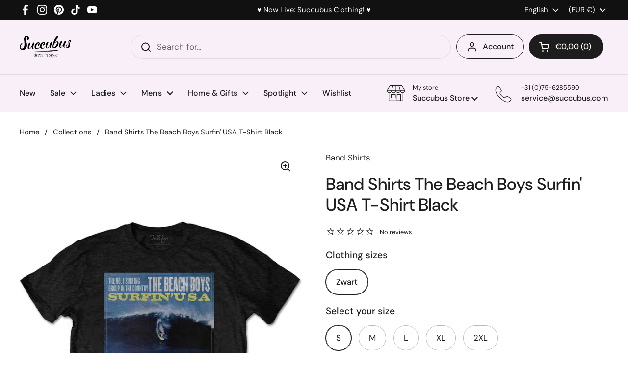

--- FILE ---
content_type: text/html; charset=utf-8
request_url: https://www.succubus.com/products/band-shirts-the-beach-boys-surfinusa-t-shirt-black
body_size: 94119
content:
<!doctype html><html class="no-js" lang="en" dir="ltr">
<head> 
	<meta charset="utf-8">
    <meta http-equiv="X-UA-Compatible" content="IE=edge,chrome=1">
    <meta name="viewport" content="width=device-width, initial-scale=1.0, height=device-height, minimum-scale=1.0"><link rel="shortcut icon" href="//www.succubus.com/cdn/shop/files/favi-48x48.png?crop=center&height=48&v=1723118004&width=48" type="image/png" /><title>Band Shirts The Beach Boys Surfin&#39; USA T-Shirt Black - www.succubus.com
</title><meta name="description" content="Either they bring back memories from the past, or you still rock hard on them: our band shirts! This great t-shirt from The Beach Boys shows the front of their big hit: Surfin&#39; USA! From 1977, so super retro ;) Our band shirts are officially licensed and made of 100% cotton with light stretch, so they always end up on ">

<meta property="og:site_name" content="Succubus">
<meta property="og:url" content="https://www.succubus.com/products/band-shirts-the-beach-boys-surfinusa-t-shirt-black">
<meta property="og:title" content="Band Shirts The Beach Boys Surfin&#39; USA T-Shirt Black">
<meta property="og:type" content="product">
<meta property="og:description" content="Either they bring back memories from the past, or you still rock hard on them: our band shirts! This great t-shirt from The Beach Boys shows the front of their big hit: Surfin&#39; USA! From 1977, so super retro ;) Our band shirts are officially licensed and made of 100% cotton with light stretch, so they always end up on "><meta property="og:image" content="http://www.succubus.com/cdn/shop/products/band_shirts_BBTS07MB_beach_boys_surfin_usa-0.jpg?v=1668771379">
  <meta property="og:image:secure_url" content="https://www.succubus.com/cdn/shop/products/band_shirts_BBTS07MB_beach_boys_surfin_usa-0.jpg?v=1668771379">
  <meta property="og:image:width" content="1000">
  <meta property="og:image:height" content="1400"><meta property="og:price:amount" content="24,95">
  <meta property="og:price:currency" content="EUR"><meta name="twitter:card" content="summary_large_image">
<meta name="twitter:title" content="Band Shirts The Beach Boys Surfin&#39; USA T-Shirt Black">
<meta name="twitter:description" content="Either they bring back memories from the past, or you still rock hard on them: our band shirts! This great t-shirt from The Beach Boys shows the front of their big hit: Surfin&#39; USA! From 1977, so super retro ;) Our band shirts are officially licensed and made of 100% cotton with light stretch, so they always end up on "><link rel="canonical" href="https://www.succubus.com/products/band-shirts-the-beach-boys-surfinusa-t-shirt-black">

  <link rel="preconnect" href="https://cdn.shopify.com"><link rel="preconnect" href="https://fonts.shopifycdn.com" crossorigin><link href="//www.succubus.com/cdn/shop/t/19/assets/theme.css?v=146759294949556781521735912315" as="style" rel="preload"><link href="//www.succubus.com/cdn/shop/t/19/assets/section-header.css?v=133762657217502932151723117658" as="style" rel="preload"><link href="//www.succubus.com/cdn/shop/t/19/assets/section-main-product.css?v=23993695881032174411726580317" as="style" rel="preload"><link rel="preload" as="image" href="//www.succubus.com/cdn/shop/products/band_shirts_BBTS07MB_beach_boys_surfin_usa-0.jpg?v=1668771379&width=480" imagesrcset="//www.succubus.com/cdn/shop/products/band_shirts_BBTS07MB_beach_boys_surfin_usa-0.jpg?v=1668771379&width=240 240w,//www.succubus.com/cdn/shop/products/band_shirts_BBTS07MB_beach_boys_surfin_usa-0.jpg?v=1668771379&width=360 360w,//www.succubus.com/cdn/shop/products/band_shirts_BBTS07MB_beach_boys_surfin_usa-0.jpg?v=1668771379&width=420 420w,//www.succubus.com/cdn/shop/products/band_shirts_BBTS07MB_beach_boys_surfin_usa-0.jpg?v=1668771379&width=480 480w,//www.succubus.com/cdn/shop/products/band_shirts_BBTS07MB_beach_boys_surfin_usa-0.jpg?v=1668771379&width=640 640w,//www.succubus.com/cdn/shop/products/band_shirts_BBTS07MB_beach_boys_surfin_usa-0.jpg?v=1668771379&width=840 840w" imagesizes="(max-width: 767px) calc(100vw - 20px), (max-width: 1360px) 50vw, 620px"><link rel="preload" href="//www.succubus.com/cdn/fonts/dm_sans/dmsans_n5.8a0f1984c77eb7186ceb87c4da2173ff65eb012e.woff2" as="font" type="font/woff2" crossorigin><link rel="preload" href="//www.succubus.com/cdn/fonts/dm_sans/dmsans_n4.ec80bd4dd7e1a334c969c265873491ae56018d72.woff2" as="font" type="font/woff2" crossorigin><style type="text/css">
@font-face {
  font-family: "DM Sans";
  font-weight: 500;
  font-style: normal;
  font-display: swap;
  src: url("//www.succubus.com/cdn/fonts/dm_sans/dmsans_n5.8a0f1984c77eb7186ceb87c4da2173ff65eb012e.woff2") format("woff2"),
       url("//www.succubus.com/cdn/fonts/dm_sans/dmsans_n5.9ad2e755a89e15b3d6c53259daad5fc9609888e6.woff") format("woff");
}
@font-face {
  font-family: "DM Sans";
  font-weight: 400;
  font-style: normal;
  font-display: swap;
  src: url("//www.succubus.com/cdn/fonts/dm_sans/dmsans_n4.ec80bd4dd7e1a334c969c265873491ae56018d72.woff2") format("woff2"),
       url("//www.succubus.com/cdn/fonts/dm_sans/dmsans_n4.87bdd914d8a61247b911147ae68e754d695c58a6.woff") format("woff");
}
@font-face {
  font-family: "DM Sans";
  font-weight: 500;
  font-style: normal;
  font-display: swap;
  src: url("//www.succubus.com/cdn/fonts/dm_sans/dmsans_n5.8a0f1984c77eb7186ceb87c4da2173ff65eb012e.woff2") format("woff2"),
       url("//www.succubus.com/cdn/fonts/dm_sans/dmsans_n5.9ad2e755a89e15b3d6c53259daad5fc9609888e6.woff") format("woff");
}
@font-face {
  font-family: "DM Sans";
  font-weight: 400;
  font-style: italic;
  font-display: swap;
  src: url("//www.succubus.com/cdn/fonts/dm_sans/dmsans_i4.b8fe05e69ee95d5a53155c346957d8cbf5081c1a.woff2") format("woff2"),
       url("//www.succubus.com/cdn/fonts/dm_sans/dmsans_i4.403fe28ee2ea63e142575c0aa47684d65f8c23a0.woff") format("woff");
}




</style>
<style type="text/css">

  :root {

    /* Direction */
    --direction: ltr;

    /* Font variables */

    --font-stack-headings: "DM Sans", sans-serif;
    --font-weight-headings: 500;
    --font-style-headings: normal;

    --font-stack-body: "DM Sans", sans-serif;
    --font-weight-body: 400;--font-weight-body-bold: 500;--font-style-body: normal;--font-weight-buttons: var(--font-weight-body-bold);--font-weight-menu: var(--font-weight-body-bold);--base-headings-size: 50;
    --base-headings-line: 1.2;
    --base-body-size: 17;
    --base-body-line: 1.5;

    --base-menu-size: 16;

    /* Color variables */

    --color-background-header: #f9eff9;
    --color-secondary-background-header: rgba(29, 29, 29, 0.08);
    --color-opacity-background-header: rgba(249, 239, 249, 0);
    --color-text-header: #1d1d1d;
    --color-foreground-header: #fff;
    --color-accent-header: #000000;
    --color-foreground-accent-header: #fff;
    --color-borders-header: rgba(29, 29, 29, 0.1);

    --color-background-main: #ffffff;
    --color-secondary-background-main: rgba(29, 29, 29, 0.08);
    --color-third-background-main: rgba(29, 29, 29, 0.04);
    --color-fourth-background-main: rgba(29, 29, 29, 0.02);
    --color-opacity-background-main: rgba(255, 255, 255, 0);
    --color-text-main: #1d1d1d;
    --color-foreground-main: #fff;
    --color-secondary-text-main: rgba(29, 29, 29, 0.62);
    --color-accent-main: #000000;
    --color-foreground-accent-main: #fff;
    --color-borders-main: rgba(29, 29, 29, 0.15);

    --color-background-cards: #ffffff;
    --color-gradient-cards: ;
    --color-text-cards: #1d1d1d;
    --color-foreground-cards: #fff;
    --color-secondary-text-cards: rgba(29, 29, 29, 0.6);
    --color-accent-cards: #000000;
    --color-foreground-accent-cards: #fff;
    --color-borders-cards: #e1e1e1;

    --color-background-footer: #f9eff9;
    --color-text-footer: #000000;
    --color-accent-footer: #298556;
    --color-borders-footer: rgba(0, 0, 0, 0.15);

    --color-borders-forms-primary: rgba(29, 29, 29, 0.3);
    --color-borders-forms-secondary: rgba(29, 29, 29, 0.6);

    /* Borders */

    --border-width-cards: 1px;
    --border-radius-cards: 10px;
    --border-width-buttons: 1px;
    --border-radius-buttons: 30px;
    --border-width-forms: 1px;
    --border-radius-forms: 5px;

    /* Shadows */
    --shadow-x-cards: 0px;
    --shadow-y-cards: 0px;
    --shadow-blur-cards: 0px;
    --color-shadow-cards: rgba(0,0,0,0);
    --shadow-x-buttons: 0px;
    --shadow-y-buttons: 0px;
    --shadow-blur-buttons: 0px;
    --color-shadow-buttons: rgba(0,0,0,0);

    /* Layout */

    --grid-gap-original-base: 26px;
    --container-vertical-space-base: 100px;
    --image-fit-padding: 10%;

  }

  .facets__summary, #main select, .sidebar select, .modal-content select {
    background-image: url('data:image/svg+xml;utf8,<svg width="13" height="8" fill="none" xmlns="http://www.w3.org/2000/svg"><path d="M1.414.086 7.9 6.57 6.485 7.985 0 1.5 1.414.086Z" fill="%231d1d1d"/><path d="M12.985 1.515 6.5 8 5.085 6.586 11.571.101l1.414 1.414Z" fill="%231d1d1d"/></svg>');
  }

  .card .star-rating__stars {
    background-image: url('data:image/svg+xml;utf8,<svg width="20" height="13" viewBox="0 0 14 13" fill="none" xmlns="http://www.w3.org/2000/svg"><path d="m7 0 1.572 4.837h5.085l-4.114 2.99 1.572 4.836L7 9.673l-4.114 2.99 1.571-4.837-4.114-2.99h5.085L7 0Z" stroke="%231d1d1d" stroke-width="1"/></svg>');
  }
  .card .star-rating__stars-active {
    background-image: url('data:image/svg+xml;utf8,<svg width="20" height="13" viewBox="0 0 14 13" fill="none" xmlns="http://www.w3.org/2000/svg"><path d="m7 0 1.572 4.837h5.085l-4.114 2.99 1.572 4.836L7 9.673l-4.114 2.99 1.571-4.837-4.114-2.99h5.085L7 0Z" fill="%231d1d1d" stroke-width="0"/></svg>');
  }

  .star-rating__stars {
    background-image: url('data:image/svg+xml;utf8,<svg width="20" height="13" viewBox="0 0 14 13" fill="none" xmlns="http://www.w3.org/2000/svg"><path d="m7 0 1.572 4.837h5.085l-4.114 2.99 1.572 4.836L7 9.673l-4.114 2.99 1.571-4.837-4.114-2.99h5.085L7 0Z" stroke="%231d1d1d" stroke-width="1"/></svg>');
  }
  .star-rating__stars-active {
    background-image: url('data:image/svg+xml;utf8,<svg width="20" height="13" viewBox="0 0 14 13" fill="none" xmlns="http://www.w3.org/2000/svg"><path d="m7 0 1.572 4.837h5.085l-4.114 2.99 1.572 4.836L7 9.673l-4.114 2.99 1.571-4.837-4.114-2.99h5.085L7 0Z" fill="%231d1d1d" stroke-width="0"/></svg>');
  }

  .product-item {}</style>

<style id="root-height">
  :root {
    --window-height: 100vh;
  }
</style><link href="//www.succubus.com/cdn/shop/t/19/assets/theme.css?v=146759294949556781521735912315" rel="stylesheet" type="text/css" media="all" />

	<script>window.performance && window.performance.mark && window.performance.mark('shopify.content_for_header.start');</script><meta id="shopify-digital-wallet" name="shopify-digital-wallet" content="/10397024314/digital_wallets/dialog">
<meta name="shopify-checkout-api-token" content="f4d52a8c438fe61f163e2b230e4fc70a">
<meta id="in-context-paypal-metadata" data-shop-id="10397024314" data-venmo-supported="false" data-environment="production" data-locale="en_US" data-paypal-v4="true" data-currency="EUR">
<link rel="alternate" hreflang="x-default" href="https://www.succubus.nl/products/band-shirts-the-beach-boys-surfinusa-t-shirt-zwart">
<link rel="alternate" hreflang="fr-FR" href="https://www.succube.fr/products/band-shirts-the-beach-boys-surfinusa-t-shirt-zwart">
<link rel="alternate" hreflang="en-FR" href="https://www.succube.fr/en/products/band-shirts-the-beach-boys-surfinusa-t-shirt-black">
<link rel="alternate" hreflang="de-AT" href="https://www.succubus.at/products/band-shirts-the-beach-boys-surfinusa-t-shirt-schwarz">
<link rel="alternate" hreflang="en-AT" href="https://www.succubus.at/en/products/band-shirts-the-beach-boys-surfinusa-t-shirt-black">
<link rel="alternate" hreflang="nl-BE" href="https://www.succubus.be/products/band-shirts-the-beach-boys-surfinusa-t-shirt-zwart">
<link rel="alternate" hreflang="en-BE" href="https://www.succubus.be/en/products/band-shirts-the-beach-boys-surfinusa-t-shirt-black">
<link rel="alternate" hreflang="fr-BE" href="https://www.succubus.be/fr/products/band-shirts-the-beach-boys-surfinusa-t-shirt-zwart">
<link rel="alternate" hreflang="en-AN" href="https://www.succubus.com/products/band-shirts-the-beach-boys-surfinusa-t-shirt-black">
<link rel="alternate" hreflang="de-AN" href="https://www.succubus.com/de/products/band-shirts-the-beach-boys-surfinusa-t-shirt-schwarz">
<link rel="alternate" hreflang="fi-AN" href="https://www.succubus.com/fi/products/band-shirts-the-beach-boys-surfinusa-t-shirt-zwart">
<link rel="alternate" hreflang="da-AN" href="https://www.succubus.com/da/products/band-shirts-the-beach-boys-surfinusa-t-shirt-zwart">
<link rel="alternate" hreflang="es-AN" href="https://www.succubus.com/es/products/band-shirts-the-beach-boys-surfinusa-t-shirt-zwart">
<link rel="alternate" hreflang="nl-AN" href="https://www.succubus.com/nl/products/band-shirts-the-beach-boys-surfinusa-t-shirt-zwart">
<link rel="alternate" hreflang="fr-AN" href="https://www.succubus.com/fr/products/band-shirts-the-beach-boys-surfinusa-t-shirt-zwart">
<link rel="alternate" hreflang="en-AU" href="https://www.succubus.com/products/band-shirts-the-beach-boys-surfinusa-t-shirt-black">
<link rel="alternate" hreflang="de-AU" href="https://www.succubus.com/de/products/band-shirts-the-beach-boys-surfinusa-t-shirt-schwarz">
<link rel="alternate" hreflang="fi-AU" href="https://www.succubus.com/fi/products/band-shirts-the-beach-boys-surfinusa-t-shirt-zwart">
<link rel="alternate" hreflang="da-AU" href="https://www.succubus.com/da/products/band-shirts-the-beach-boys-surfinusa-t-shirt-zwart">
<link rel="alternate" hreflang="es-AU" href="https://www.succubus.com/es/products/band-shirts-the-beach-boys-surfinusa-t-shirt-zwart">
<link rel="alternate" hreflang="nl-AU" href="https://www.succubus.com/nl/products/band-shirts-the-beach-boys-surfinusa-t-shirt-zwart">
<link rel="alternate" hreflang="fr-AU" href="https://www.succubus.com/fr/products/band-shirts-the-beach-boys-surfinusa-t-shirt-zwart">
<link rel="alternate" hreflang="en-CA" href="https://www.succubus.com/products/band-shirts-the-beach-boys-surfinusa-t-shirt-black">
<link rel="alternate" hreflang="de-CA" href="https://www.succubus.com/de/products/band-shirts-the-beach-boys-surfinusa-t-shirt-schwarz">
<link rel="alternate" hreflang="fi-CA" href="https://www.succubus.com/fi/products/band-shirts-the-beach-boys-surfinusa-t-shirt-zwart">
<link rel="alternate" hreflang="da-CA" href="https://www.succubus.com/da/products/band-shirts-the-beach-boys-surfinusa-t-shirt-zwart">
<link rel="alternate" hreflang="es-CA" href="https://www.succubus.com/es/products/band-shirts-the-beach-boys-surfinusa-t-shirt-zwart">
<link rel="alternate" hreflang="nl-CA" href="https://www.succubus.com/nl/products/band-shirts-the-beach-boys-surfinusa-t-shirt-zwart">
<link rel="alternate" hreflang="fr-CA" href="https://www.succubus.com/fr/products/band-shirts-the-beach-boys-surfinusa-t-shirt-zwart">
<link rel="alternate" hreflang="en-CH" href="https://www.succubus.com/products/band-shirts-the-beach-boys-surfinusa-t-shirt-black">
<link rel="alternate" hreflang="de-CH" href="https://www.succubus.com/de/products/band-shirts-the-beach-boys-surfinusa-t-shirt-schwarz">
<link rel="alternate" hreflang="fi-CH" href="https://www.succubus.com/fi/products/band-shirts-the-beach-boys-surfinusa-t-shirt-zwart">
<link rel="alternate" hreflang="da-CH" href="https://www.succubus.com/da/products/band-shirts-the-beach-boys-surfinusa-t-shirt-zwart">
<link rel="alternate" hreflang="es-CH" href="https://www.succubus.com/es/products/band-shirts-the-beach-boys-surfinusa-t-shirt-zwart">
<link rel="alternate" hreflang="nl-CH" href="https://www.succubus.com/nl/products/band-shirts-the-beach-boys-surfinusa-t-shirt-zwart">
<link rel="alternate" hreflang="fr-CH" href="https://www.succubus.com/fr/products/band-shirts-the-beach-boys-surfinusa-t-shirt-zwart">
<link rel="alternate" hreflang="en-CZ" href="https://www.succubus.com/products/band-shirts-the-beach-boys-surfinusa-t-shirt-black">
<link rel="alternate" hreflang="de-CZ" href="https://www.succubus.com/de/products/band-shirts-the-beach-boys-surfinusa-t-shirt-schwarz">
<link rel="alternate" hreflang="fi-CZ" href="https://www.succubus.com/fi/products/band-shirts-the-beach-boys-surfinusa-t-shirt-zwart">
<link rel="alternate" hreflang="da-CZ" href="https://www.succubus.com/da/products/band-shirts-the-beach-boys-surfinusa-t-shirt-zwart">
<link rel="alternate" hreflang="es-CZ" href="https://www.succubus.com/es/products/band-shirts-the-beach-boys-surfinusa-t-shirt-zwart">
<link rel="alternate" hreflang="nl-CZ" href="https://www.succubus.com/nl/products/band-shirts-the-beach-boys-surfinusa-t-shirt-zwart">
<link rel="alternate" hreflang="fr-CZ" href="https://www.succubus.com/fr/products/band-shirts-the-beach-boys-surfinusa-t-shirt-zwart">
<link rel="alternate" hreflang="en-EE" href="https://www.succubus.com/products/band-shirts-the-beach-boys-surfinusa-t-shirt-black">
<link rel="alternate" hreflang="de-EE" href="https://www.succubus.com/de/products/band-shirts-the-beach-boys-surfinusa-t-shirt-schwarz">
<link rel="alternate" hreflang="fi-EE" href="https://www.succubus.com/fi/products/band-shirts-the-beach-boys-surfinusa-t-shirt-zwart">
<link rel="alternate" hreflang="da-EE" href="https://www.succubus.com/da/products/band-shirts-the-beach-boys-surfinusa-t-shirt-zwart">
<link rel="alternate" hreflang="es-EE" href="https://www.succubus.com/es/products/band-shirts-the-beach-boys-surfinusa-t-shirt-zwart">
<link rel="alternate" hreflang="nl-EE" href="https://www.succubus.com/nl/products/band-shirts-the-beach-boys-surfinusa-t-shirt-zwart">
<link rel="alternate" hreflang="fr-EE" href="https://www.succubus.com/fr/products/band-shirts-the-beach-boys-surfinusa-t-shirt-zwart">
<link rel="alternate" hreflang="en-GR" href="https://www.succubus.com/products/band-shirts-the-beach-boys-surfinusa-t-shirt-black">
<link rel="alternate" hreflang="de-GR" href="https://www.succubus.com/de/products/band-shirts-the-beach-boys-surfinusa-t-shirt-schwarz">
<link rel="alternate" hreflang="fi-GR" href="https://www.succubus.com/fi/products/band-shirts-the-beach-boys-surfinusa-t-shirt-zwart">
<link rel="alternate" hreflang="da-GR" href="https://www.succubus.com/da/products/band-shirts-the-beach-boys-surfinusa-t-shirt-zwart">
<link rel="alternate" hreflang="es-GR" href="https://www.succubus.com/es/products/band-shirts-the-beach-boys-surfinusa-t-shirt-zwart">
<link rel="alternate" hreflang="nl-GR" href="https://www.succubus.com/nl/products/band-shirts-the-beach-boys-surfinusa-t-shirt-zwart">
<link rel="alternate" hreflang="fr-GR" href="https://www.succubus.com/fr/products/band-shirts-the-beach-boys-surfinusa-t-shirt-zwart">
<link rel="alternate" hreflang="en-HR" href="https://www.succubus.com/products/band-shirts-the-beach-boys-surfinusa-t-shirt-black">
<link rel="alternate" hreflang="de-HR" href="https://www.succubus.com/de/products/band-shirts-the-beach-boys-surfinusa-t-shirt-schwarz">
<link rel="alternate" hreflang="fi-HR" href="https://www.succubus.com/fi/products/band-shirts-the-beach-boys-surfinusa-t-shirt-zwart">
<link rel="alternate" hreflang="da-HR" href="https://www.succubus.com/da/products/band-shirts-the-beach-boys-surfinusa-t-shirt-zwart">
<link rel="alternate" hreflang="es-HR" href="https://www.succubus.com/es/products/band-shirts-the-beach-boys-surfinusa-t-shirt-zwart">
<link rel="alternate" hreflang="nl-HR" href="https://www.succubus.com/nl/products/band-shirts-the-beach-boys-surfinusa-t-shirt-zwart">
<link rel="alternate" hreflang="fr-HR" href="https://www.succubus.com/fr/products/band-shirts-the-beach-boys-surfinusa-t-shirt-zwart">
<link rel="alternate" hreflang="en-HU" href="https://www.succubus.com/products/band-shirts-the-beach-boys-surfinusa-t-shirt-black">
<link rel="alternate" hreflang="de-HU" href="https://www.succubus.com/de/products/band-shirts-the-beach-boys-surfinusa-t-shirt-schwarz">
<link rel="alternate" hreflang="fi-HU" href="https://www.succubus.com/fi/products/band-shirts-the-beach-boys-surfinusa-t-shirt-zwart">
<link rel="alternate" hreflang="da-HU" href="https://www.succubus.com/da/products/band-shirts-the-beach-boys-surfinusa-t-shirt-zwart">
<link rel="alternate" hreflang="es-HU" href="https://www.succubus.com/es/products/band-shirts-the-beach-boys-surfinusa-t-shirt-zwart">
<link rel="alternate" hreflang="nl-HU" href="https://www.succubus.com/nl/products/band-shirts-the-beach-boys-surfinusa-t-shirt-zwart">
<link rel="alternate" hreflang="fr-HU" href="https://www.succubus.com/fr/products/band-shirts-the-beach-boys-surfinusa-t-shirt-zwart">
<link rel="alternate" hreflang="en-IE" href="https://www.succubus.com/products/band-shirts-the-beach-boys-surfinusa-t-shirt-black">
<link rel="alternate" hreflang="de-IE" href="https://www.succubus.com/de/products/band-shirts-the-beach-boys-surfinusa-t-shirt-schwarz">
<link rel="alternate" hreflang="fi-IE" href="https://www.succubus.com/fi/products/band-shirts-the-beach-boys-surfinusa-t-shirt-zwart">
<link rel="alternate" hreflang="da-IE" href="https://www.succubus.com/da/products/band-shirts-the-beach-boys-surfinusa-t-shirt-zwart">
<link rel="alternate" hreflang="es-IE" href="https://www.succubus.com/es/products/band-shirts-the-beach-boys-surfinusa-t-shirt-zwart">
<link rel="alternate" hreflang="nl-IE" href="https://www.succubus.com/nl/products/band-shirts-the-beach-boys-surfinusa-t-shirt-zwart">
<link rel="alternate" hreflang="fr-IE" href="https://www.succubus.com/fr/products/band-shirts-the-beach-boys-surfinusa-t-shirt-zwart">
<link rel="alternate" hreflang="en-LT" href="https://www.succubus.com/products/band-shirts-the-beach-boys-surfinusa-t-shirt-black">
<link rel="alternate" hreflang="de-LT" href="https://www.succubus.com/de/products/band-shirts-the-beach-boys-surfinusa-t-shirt-schwarz">
<link rel="alternate" hreflang="fi-LT" href="https://www.succubus.com/fi/products/band-shirts-the-beach-boys-surfinusa-t-shirt-zwart">
<link rel="alternate" hreflang="da-LT" href="https://www.succubus.com/da/products/band-shirts-the-beach-boys-surfinusa-t-shirt-zwart">
<link rel="alternate" hreflang="es-LT" href="https://www.succubus.com/es/products/band-shirts-the-beach-boys-surfinusa-t-shirt-zwart">
<link rel="alternate" hreflang="nl-LT" href="https://www.succubus.com/nl/products/band-shirts-the-beach-boys-surfinusa-t-shirt-zwart">
<link rel="alternate" hreflang="fr-LT" href="https://www.succubus.com/fr/products/band-shirts-the-beach-boys-surfinusa-t-shirt-zwart">
<link rel="alternate" hreflang="en-LU" href="https://www.succubus.com/products/band-shirts-the-beach-boys-surfinusa-t-shirt-black">
<link rel="alternate" hreflang="de-LU" href="https://www.succubus.com/de/products/band-shirts-the-beach-boys-surfinusa-t-shirt-schwarz">
<link rel="alternate" hreflang="fi-LU" href="https://www.succubus.com/fi/products/band-shirts-the-beach-boys-surfinusa-t-shirt-zwart">
<link rel="alternate" hreflang="da-LU" href="https://www.succubus.com/da/products/band-shirts-the-beach-boys-surfinusa-t-shirt-zwart">
<link rel="alternate" hreflang="es-LU" href="https://www.succubus.com/es/products/band-shirts-the-beach-boys-surfinusa-t-shirt-zwart">
<link rel="alternate" hreflang="nl-LU" href="https://www.succubus.com/nl/products/band-shirts-the-beach-boys-surfinusa-t-shirt-zwart">
<link rel="alternate" hreflang="fr-LU" href="https://www.succubus.com/fr/products/band-shirts-the-beach-boys-surfinusa-t-shirt-zwart">
<link rel="alternate" hreflang="en-MT" href="https://www.succubus.com/products/band-shirts-the-beach-boys-surfinusa-t-shirt-black">
<link rel="alternate" hreflang="de-MT" href="https://www.succubus.com/de/products/band-shirts-the-beach-boys-surfinusa-t-shirt-schwarz">
<link rel="alternate" hreflang="fi-MT" href="https://www.succubus.com/fi/products/band-shirts-the-beach-boys-surfinusa-t-shirt-zwart">
<link rel="alternate" hreflang="da-MT" href="https://www.succubus.com/da/products/band-shirts-the-beach-boys-surfinusa-t-shirt-zwart">
<link rel="alternate" hreflang="es-MT" href="https://www.succubus.com/es/products/band-shirts-the-beach-boys-surfinusa-t-shirt-zwart">
<link rel="alternate" hreflang="nl-MT" href="https://www.succubus.com/nl/products/band-shirts-the-beach-boys-surfinusa-t-shirt-zwart">
<link rel="alternate" hreflang="fr-MT" href="https://www.succubus.com/fr/products/band-shirts-the-beach-boys-surfinusa-t-shirt-zwart">
<link rel="alternate" hreflang="en-NO" href="https://www.succubus.com/products/band-shirts-the-beach-boys-surfinusa-t-shirt-black">
<link rel="alternate" hreflang="de-NO" href="https://www.succubus.com/de/products/band-shirts-the-beach-boys-surfinusa-t-shirt-schwarz">
<link rel="alternate" hreflang="fi-NO" href="https://www.succubus.com/fi/products/band-shirts-the-beach-boys-surfinusa-t-shirt-zwart">
<link rel="alternate" hreflang="da-NO" href="https://www.succubus.com/da/products/band-shirts-the-beach-boys-surfinusa-t-shirt-zwart">
<link rel="alternate" hreflang="es-NO" href="https://www.succubus.com/es/products/band-shirts-the-beach-boys-surfinusa-t-shirt-zwart">
<link rel="alternate" hreflang="nl-NO" href="https://www.succubus.com/nl/products/band-shirts-the-beach-boys-surfinusa-t-shirt-zwart">
<link rel="alternate" hreflang="fr-NO" href="https://www.succubus.com/fr/products/band-shirts-the-beach-boys-surfinusa-t-shirt-zwart">
<link rel="alternate" hreflang="en-NZ" href="https://www.succubus.com/products/band-shirts-the-beach-boys-surfinusa-t-shirt-black">
<link rel="alternate" hreflang="de-NZ" href="https://www.succubus.com/de/products/band-shirts-the-beach-boys-surfinusa-t-shirt-schwarz">
<link rel="alternate" hreflang="fi-NZ" href="https://www.succubus.com/fi/products/band-shirts-the-beach-boys-surfinusa-t-shirt-zwart">
<link rel="alternate" hreflang="da-NZ" href="https://www.succubus.com/da/products/band-shirts-the-beach-boys-surfinusa-t-shirt-zwart">
<link rel="alternate" hreflang="es-NZ" href="https://www.succubus.com/es/products/band-shirts-the-beach-boys-surfinusa-t-shirt-zwart">
<link rel="alternate" hreflang="nl-NZ" href="https://www.succubus.com/nl/products/band-shirts-the-beach-boys-surfinusa-t-shirt-zwart">
<link rel="alternate" hreflang="fr-NZ" href="https://www.succubus.com/fr/products/band-shirts-the-beach-boys-surfinusa-t-shirt-zwart">
<link rel="alternate" hreflang="en-PL" href="https://www.succubus.com/products/band-shirts-the-beach-boys-surfinusa-t-shirt-black">
<link rel="alternate" hreflang="de-PL" href="https://www.succubus.com/de/products/band-shirts-the-beach-boys-surfinusa-t-shirt-schwarz">
<link rel="alternate" hreflang="fi-PL" href="https://www.succubus.com/fi/products/band-shirts-the-beach-boys-surfinusa-t-shirt-zwart">
<link rel="alternate" hreflang="da-PL" href="https://www.succubus.com/da/products/band-shirts-the-beach-boys-surfinusa-t-shirt-zwart">
<link rel="alternate" hreflang="es-PL" href="https://www.succubus.com/es/products/band-shirts-the-beach-boys-surfinusa-t-shirt-zwart">
<link rel="alternate" hreflang="nl-PL" href="https://www.succubus.com/nl/products/band-shirts-the-beach-boys-surfinusa-t-shirt-zwart">
<link rel="alternate" hreflang="fr-PL" href="https://www.succubus.com/fr/products/band-shirts-the-beach-boys-surfinusa-t-shirt-zwart">
<link rel="alternate" hreflang="en-PT" href="https://www.succubus.com/products/band-shirts-the-beach-boys-surfinusa-t-shirt-black">
<link rel="alternate" hreflang="de-PT" href="https://www.succubus.com/de/products/band-shirts-the-beach-boys-surfinusa-t-shirt-schwarz">
<link rel="alternate" hreflang="fi-PT" href="https://www.succubus.com/fi/products/band-shirts-the-beach-boys-surfinusa-t-shirt-zwart">
<link rel="alternate" hreflang="da-PT" href="https://www.succubus.com/da/products/band-shirts-the-beach-boys-surfinusa-t-shirt-zwart">
<link rel="alternate" hreflang="es-PT" href="https://www.succubus.com/es/products/band-shirts-the-beach-boys-surfinusa-t-shirt-zwart">
<link rel="alternate" hreflang="nl-PT" href="https://www.succubus.com/nl/products/band-shirts-the-beach-boys-surfinusa-t-shirt-zwart">
<link rel="alternate" hreflang="fr-PT" href="https://www.succubus.com/fr/products/band-shirts-the-beach-boys-surfinusa-t-shirt-zwart">
<link rel="alternate" hreflang="en-RO" href="https://www.succubus.com/products/band-shirts-the-beach-boys-surfinusa-t-shirt-black">
<link rel="alternate" hreflang="de-RO" href="https://www.succubus.com/de/products/band-shirts-the-beach-boys-surfinusa-t-shirt-schwarz">
<link rel="alternate" hreflang="fi-RO" href="https://www.succubus.com/fi/products/band-shirts-the-beach-boys-surfinusa-t-shirt-zwart">
<link rel="alternate" hreflang="da-RO" href="https://www.succubus.com/da/products/band-shirts-the-beach-boys-surfinusa-t-shirt-zwart">
<link rel="alternate" hreflang="es-RO" href="https://www.succubus.com/es/products/band-shirts-the-beach-boys-surfinusa-t-shirt-zwart">
<link rel="alternate" hreflang="nl-RO" href="https://www.succubus.com/nl/products/band-shirts-the-beach-boys-surfinusa-t-shirt-zwart">
<link rel="alternate" hreflang="fr-RO" href="https://www.succubus.com/fr/products/band-shirts-the-beach-boys-surfinusa-t-shirt-zwart">
<link rel="alternate" hreflang="en-SI" href="https://www.succubus.com/products/band-shirts-the-beach-boys-surfinusa-t-shirt-black">
<link rel="alternate" hreflang="de-SI" href="https://www.succubus.com/de/products/band-shirts-the-beach-boys-surfinusa-t-shirt-schwarz">
<link rel="alternate" hreflang="fi-SI" href="https://www.succubus.com/fi/products/band-shirts-the-beach-boys-surfinusa-t-shirt-zwart">
<link rel="alternate" hreflang="da-SI" href="https://www.succubus.com/da/products/band-shirts-the-beach-boys-surfinusa-t-shirt-zwart">
<link rel="alternate" hreflang="es-SI" href="https://www.succubus.com/es/products/band-shirts-the-beach-boys-surfinusa-t-shirt-zwart">
<link rel="alternate" hreflang="nl-SI" href="https://www.succubus.com/nl/products/band-shirts-the-beach-boys-surfinusa-t-shirt-zwart">
<link rel="alternate" hreflang="fr-SI" href="https://www.succubus.com/fr/products/band-shirts-the-beach-boys-surfinusa-t-shirt-zwart">
<link rel="alternate" hreflang="en-SK" href="https://www.succubus.com/products/band-shirts-the-beach-boys-surfinusa-t-shirt-black">
<link rel="alternate" hreflang="de-SK" href="https://www.succubus.com/de/products/band-shirts-the-beach-boys-surfinusa-t-shirt-schwarz">
<link rel="alternate" hreflang="fi-SK" href="https://www.succubus.com/fi/products/band-shirts-the-beach-boys-surfinusa-t-shirt-zwart">
<link rel="alternate" hreflang="da-SK" href="https://www.succubus.com/da/products/band-shirts-the-beach-boys-surfinusa-t-shirt-zwart">
<link rel="alternate" hreflang="es-SK" href="https://www.succubus.com/es/products/band-shirts-the-beach-boys-surfinusa-t-shirt-zwart">
<link rel="alternate" hreflang="nl-SK" href="https://www.succubus.com/nl/products/band-shirts-the-beach-boys-surfinusa-t-shirt-zwart">
<link rel="alternate" hreflang="fr-SK" href="https://www.succubus.com/fr/products/band-shirts-the-beach-boys-surfinusa-t-shirt-zwart">
<link rel="alternate" hreflang="en-ZA" href="https://www.succubus.com/products/band-shirts-the-beach-boys-surfinusa-t-shirt-black">
<link rel="alternate" hreflang="de-ZA" href="https://www.succubus.com/de/products/band-shirts-the-beach-boys-surfinusa-t-shirt-schwarz">
<link rel="alternate" hreflang="fi-ZA" href="https://www.succubus.com/fi/products/band-shirts-the-beach-boys-surfinusa-t-shirt-zwart">
<link rel="alternate" hreflang="da-ZA" href="https://www.succubus.com/da/products/band-shirts-the-beach-boys-surfinusa-t-shirt-zwart">
<link rel="alternate" hreflang="es-ZA" href="https://www.succubus.com/es/products/band-shirts-the-beach-boys-surfinusa-t-shirt-zwart">
<link rel="alternate" hreflang="nl-ZA" href="https://www.succubus.com/nl/products/band-shirts-the-beach-boys-surfinusa-t-shirt-zwart">
<link rel="alternate" hreflang="fr-ZA" href="https://www.succubus.com/fr/products/band-shirts-the-beach-boys-surfinusa-t-shirt-zwart">
<link rel="alternate" hreflang="de-DE" href="https://www.succubus.de/products/band-shirts-the-beach-boys-surfinusa-t-shirt-schwarz">
<link rel="alternate" hreflang="en-DE" href="https://www.succubus.de/en/products/band-shirts-the-beach-boys-surfinusa-t-shirt-black">
<link rel="alternate" hreflang="da-DK" href="https://www.succubus.dk/products/band-shirts-the-beach-boys-surfinusa-t-shirt-zwart">
<link rel="alternate" hreflang="en-DK" href="https://www.succubus.dk/en/products/band-shirts-the-beach-boys-surfinusa-t-shirt-black">
<link rel="alternate" hreflang="fi-FI" href="https://www.succubus.fi/products/band-shirts-the-beach-boys-surfinusa-t-shirt-zwart">
<link rel="alternate" hreflang="en-FI" href="https://www.succubus.fi/en/products/band-shirts-the-beach-boys-surfinusa-t-shirt-black">
<link rel="alternate" hreflang="en-IT" href="https://www.succubus.it/products/band-shirts-the-beach-boys-surfinusa-t-shirt-black">
<link rel="alternate" hreflang="nl-NL" href="https://www.succubus.nl/products/band-shirts-the-beach-boys-surfinusa-t-shirt-zwart">
<link rel="alternate" hreflang="en-NL" href="https://www.succubus.nl/en/products/band-shirts-the-beach-boys-surfinusa-t-shirt-black">
<link rel="alternate" hreflang="en-SE" href="https://www.succubus.se/products/band-shirts-the-beach-boys-surfinusa-t-shirt-black">
<link rel="alternate" hreflang="en-US" href="https://www.succubus.us/products/band-shirts-the-beach-boys-surfinusa-t-shirt-black">
<link rel="alternate" hreflang="es-ES" href="https://www.sucubo.es/products/band-shirts-the-beach-boys-surfinusa-t-shirt-zwart">
<link rel="alternate" hreflang="en-ES" href="https://www.sucubo.es/en/products/band-shirts-the-beach-boys-surfinusa-t-shirt-black">
<link rel="alternate" type="application/json+oembed" href="https://www.succubus.com/products/band-shirts-the-beach-boys-surfinusa-t-shirt-black.oembed">
<script async="async" src="/checkouts/internal/preloads.js?locale=en-EE"></script>
<script id="apple-pay-shop-capabilities" type="application/json">{"shopId":10397024314,"countryCode":"NL","currencyCode":"EUR","merchantCapabilities":["supports3DS"],"merchantId":"gid:\/\/shopify\/Shop\/10397024314","merchantName":"Succubus","requiredBillingContactFields":["postalAddress","email","phone"],"requiredShippingContactFields":["postalAddress","email","phone"],"shippingType":"shipping","supportedNetworks":["visa","maestro","masterCard","amex"],"total":{"type":"pending","label":"Succubus","amount":"1.00"},"shopifyPaymentsEnabled":true,"supportsSubscriptions":true}</script>
<script id="shopify-features" type="application/json">{"accessToken":"f4d52a8c438fe61f163e2b230e4fc70a","betas":["rich-media-storefront-analytics"],"domain":"www.succubus.com","predictiveSearch":true,"shopId":10397024314,"locale":"en"}</script>
<script>var Shopify = Shopify || {};
Shopify.shop = "www-succubus-nl.myshopify.com";
Shopify.locale = "en";
Shopify.currency = {"active":"EUR","rate":"1.0"};
Shopify.country = "EE";
Shopify.theme = {"name":"Local","id":169123938640,"schema_name":"Local","schema_version":"2.4.1","theme_store_id":1651,"role":"main"};
Shopify.theme.handle = "null";
Shopify.theme.style = {"id":null,"handle":null};
Shopify.cdnHost = "www.succubus.com/cdn";
Shopify.routes = Shopify.routes || {};
Shopify.routes.root = "/";</script>
<script type="module">!function(o){(o.Shopify=o.Shopify||{}).modules=!0}(window);</script>
<script>!function(o){function n(){var o=[];function n(){o.push(Array.prototype.slice.apply(arguments))}return n.q=o,n}var t=o.Shopify=o.Shopify||{};t.loadFeatures=n(),t.autoloadFeatures=n()}(window);</script>
<script id="shop-js-analytics" type="application/json">{"pageType":"product"}</script>
<script defer="defer" async type="module" src="//www.succubus.com/cdn/shopifycloud/shop-js/modules/v2/client.init-shop-cart-sync_C5BV16lS.en.esm.js"></script>
<script defer="defer" async type="module" src="//www.succubus.com/cdn/shopifycloud/shop-js/modules/v2/chunk.common_CygWptCX.esm.js"></script>
<script type="module">
  await import("//www.succubus.com/cdn/shopifycloud/shop-js/modules/v2/client.init-shop-cart-sync_C5BV16lS.en.esm.js");
await import("//www.succubus.com/cdn/shopifycloud/shop-js/modules/v2/chunk.common_CygWptCX.esm.js");

  window.Shopify.SignInWithShop?.initShopCartSync?.({"fedCMEnabled":true,"windoidEnabled":true});

</script>
<script>(function() {
  var isLoaded = false;
  function asyncLoad() {
    if (isLoaded) return;
    isLoaded = true;
    var urls = ["https:\/\/cdnig.addons.business\/embed\/cloud\/www-succubus-nl\/cziframeagent.js?v=212104101107\u0026token=4p6k222203qv8guK\u0026shop=www-succubus-nl.myshopify.com","\/\/cdn.shopify.com\/proxy\/7a73dda45a1fe89d7987892979d5de0e468aca525610e043d5c1b27344a7ff24\/shopify-script-tags.s3.eu-west-1.amazonaws.com\/smartseo\/instantpage.js?shop=www-succubus-nl.myshopify.com\u0026sp-cache-control=cHVibGljLCBtYXgtYWdlPTkwMA","\/\/searchserverapi1.com\/widgets\/shopify\/init.js?a=6i0Q4K8R4F\u0026shop=www-succubus-nl.myshopify.com","https:\/\/uw-egcr.s3.eu-west-2.amazonaws.com\/egcr-badge-www-succubus-nl.myshopify.com.js?shop=www-succubus-nl.myshopify.com"];
    for (var i = 0; i < urls.length; i++) {
      var s = document.createElement('script');
      s.type = 'text/javascript';
      s.async = true;
      s.src = urls[i];
      var x = document.getElementsByTagName('script')[0];
      x.parentNode.insertBefore(s, x);
    }
  };
  if(window.attachEvent) {
    window.attachEvent('onload', asyncLoad);
  } else {
    window.addEventListener('load', asyncLoad, false);
  }
})();</script>
<script id="__st">var __st={"a":10397024314,"offset":3600,"reqid":"e9de27b8-722f-42dd-93ad-7078797838b8-1768660509","pageurl":"www.succubus.com\/products\/band-shirts-the-beach-boys-surfinusa-t-shirt-black","u":"fc9ea5e11acf","p":"product","rtyp":"product","rid":4621506936880};</script>
<script>window.ShopifyPaypalV4VisibilityTracking = true;</script>
<script id="captcha-bootstrap">!function(){'use strict';const t='contact',e='account',n='new_comment',o=[[t,t],['blogs',n],['comments',n],[t,'customer']],c=[[e,'customer_login'],[e,'guest_login'],[e,'recover_customer_password'],[e,'create_customer']],r=t=>t.map((([t,e])=>`form[action*='/${t}']:not([data-nocaptcha='true']) input[name='form_type'][value='${e}']`)).join(','),a=t=>()=>t?[...document.querySelectorAll(t)].map((t=>t.form)):[];function s(){const t=[...o],e=r(t);return a(e)}const i='password',u='form_key',d=['recaptcha-v3-token','g-recaptcha-response','h-captcha-response',i],f=()=>{try{return window.sessionStorage}catch{return}},m='__shopify_v',_=t=>t.elements[u];function p(t,e,n=!1){try{const o=window.sessionStorage,c=JSON.parse(o.getItem(e)),{data:r}=function(t){const{data:e,action:n}=t;return t[m]||n?{data:e,action:n}:{data:t,action:n}}(c);for(const[e,n]of Object.entries(r))t.elements[e]&&(t.elements[e].value=n);n&&o.removeItem(e)}catch(o){console.error('form repopulation failed',{error:o})}}const l='form_type',E='cptcha';function T(t){t.dataset[E]=!0}const w=window,h=w.document,L='Shopify',v='ce_forms',y='captcha';let A=!1;((t,e)=>{const n=(g='f06e6c50-85a8-45c8-87d0-21a2b65856fe',I='https://cdn.shopify.com/shopifycloud/storefront-forms-hcaptcha/ce_storefront_forms_captcha_hcaptcha.v1.5.2.iife.js',D={infoText:'Protected by hCaptcha',privacyText:'Privacy',termsText:'Terms'},(t,e,n)=>{const o=w[L][v],c=o.bindForm;if(c)return c(t,g,e,D).then(n);var r;o.q.push([[t,g,e,D],n]),r=I,A||(h.body.append(Object.assign(h.createElement('script'),{id:'captcha-provider',async:!0,src:r})),A=!0)});var g,I,D;w[L]=w[L]||{},w[L][v]=w[L][v]||{},w[L][v].q=[],w[L][y]=w[L][y]||{},w[L][y].protect=function(t,e){n(t,void 0,e),T(t)},Object.freeze(w[L][y]),function(t,e,n,w,h,L){const[v,y,A,g]=function(t,e,n){const i=e?o:[],u=t?c:[],d=[...i,...u],f=r(d),m=r(i),_=r(d.filter((([t,e])=>n.includes(e))));return[a(f),a(m),a(_),s()]}(w,h,L),I=t=>{const e=t.target;return e instanceof HTMLFormElement?e:e&&e.form},D=t=>v().includes(t);t.addEventListener('submit',(t=>{const e=I(t);if(!e)return;const n=D(e)&&!e.dataset.hcaptchaBound&&!e.dataset.recaptchaBound,o=_(e),c=g().includes(e)&&(!o||!o.value);(n||c)&&t.preventDefault(),c&&!n&&(function(t){try{if(!f())return;!function(t){const e=f();if(!e)return;const n=_(t);if(!n)return;const o=n.value;o&&e.removeItem(o)}(t);const e=Array.from(Array(32),(()=>Math.random().toString(36)[2])).join('');!function(t,e){_(t)||t.append(Object.assign(document.createElement('input'),{type:'hidden',name:u})),t.elements[u].value=e}(t,e),function(t,e){const n=f();if(!n)return;const o=[...t.querySelectorAll(`input[type='${i}']`)].map((({name:t})=>t)),c=[...d,...o],r={};for(const[a,s]of new FormData(t).entries())c.includes(a)||(r[a]=s);n.setItem(e,JSON.stringify({[m]:1,action:t.action,data:r}))}(t,e)}catch(e){console.error('failed to persist form',e)}}(e),e.submit())}));const S=(t,e)=>{t&&!t.dataset[E]&&(n(t,e.some((e=>e===t))),T(t))};for(const o of['focusin','change'])t.addEventListener(o,(t=>{const e=I(t);D(e)&&S(e,y())}));const B=e.get('form_key'),M=e.get(l),P=B&&M;t.addEventListener('DOMContentLoaded',(()=>{const t=y();if(P)for(const e of t)e.elements[l].value===M&&p(e,B);[...new Set([...A(),...v().filter((t=>'true'===t.dataset.shopifyCaptcha))])].forEach((e=>S(e,t)))}))}(h,new URLSearchParams(w.location.search),n,t,e,['guest_login'])})(!1,!0)}();</script>
<script integrity="sha256-4kQ18oKyAcykRKYeNunJcIwy7WH5gtpwJnB7kiuLZ1E=" data-source-attribution="shopify.loadfeatures" defer="defer" src="//www.succubus.com/cdn/shopifycloud/storefront/assets/storefront/load_feature-a0a9edcb.js" crossorigin="anonymous"></script>
<script data-source-attribution="shopify.dynamic_checkout.dynamic.init">var Shopify=Shopify||{};Shopify.PaymentButton=Shopify.PaymentButton||{isStorefrontPortableWallets:!0,init:function(){window.Shopify.PaymentButton.init=function(){};var t=document.createElement("script");t.src="https://www.succubus.com/cdn/shopifycloud/portable-wallets/latest/portable-wallets.en.js",t.type="module",document.head.appendChild(t)}};
</script>
<script data-source-attribution="shopify.dynamic_checkout.buyer_consent">
  function portableWalletsHideBuyerConsent(e){var t=document.getElementById("shopify-buyer-consent"),n=document.getElementById("shopify-subscription-policy-button");t&&n&&(t.classList.add("hidden"),t.setAttribute("aria-hidden","true"),n.removeEventListener("click",e))}function portableWalletsShowBuyerConsent(e){var t=document.getElementById("shopify-buyer-consent"),n=document.getElementById("shopify-subscription-policy-button");t&&n&&(t.classList.remove("hidden"),t.removeAttribute("aria-hidden"),n.addEventListener("click",e))}window.Shopify?.PaymentButton&&(window.Shopify.PaymentButton.hideBuyerConsent=portableWalletsHideBuyerConsent,window.Shopify.PaymentButton.showBuyerConsent=portableWalletsShowBuyerConsent);
</script>
<script data-source-attribution="shopify.dynamic_checkout.cart.bootstrap">document.addEventListener("DOMContentLoaded",(function(){function t(){return document.querySelector("shopify-accelerated-checkout-cart, shopify-accelerated-checkout")}if(t())Shopify.PaymentButton.init();else{new MutationObserver((function(e,n){t()&&(Shopify.PaymentButton.init(),n.disconnect())})).observe(document.body,{childList:!0,subtree:!0})}}));
</script>
<link id="shopify-accelerated-checkout-styles" rel="stylesheet" media="screen" href="https://www.succubus.com/cdn/shopifycloud/portable-wallets/latest/accelerated-checkout-backwards-compat.css" crossorigin="anonymous">
<style id="shopify-accelerated-checkout-cart">
        #shopify-buyer-consent {
  margin-top: 1em;
  display: inline-block;
  width: 100%;
}

#shopify-buyer-consent.hidden {
  display: none;
}

#shopify-subscription-policy-button {
  background: none;
  border: none;
  padding: 0;
  text-decoration: underline;
  font-size: inherit;
  cursor: pointer;
}

#shopify-subscription-policy-button::before {
  box-shadow: none;
}

      </style>

<script>window.performance && window.performance.mark && window.performance.mark('shopify.content_for_header.end');</script>

  <script>
    const rbi = [];
    const ribSetSize = (img) => {
      if ( img.offsetWidth / img.dataset.ratio < img.offsetHeight ) {
        img.setAttribute('sizes', `${Math.ceil(img.offsetHeight * img.dataset.ratio)}px`);
      } else {
        img.setAttribute('sizes', `${Math.ceil(img.offsetWidth)}px`);
      }
    }
    const debounce = (fn, wait) => {
      let t;
      return (...args) => {
        clearTimeout(t);
        t = setTimeout(() => fn.apply(this, args), wait);
      };
    }
    window.KEYCODES = {
      TAB: 9,
      ESC: 27,
      DOWN: 40,
      RIGHT: 39,
      UP: 38,
      LEFT: 37,
      RETURN: 13
    };
    window.addEventListener('resize', debounce(()=>{
      for ( let img of rbi ) {
        ribSetSize(img);
      }
    }, 250));
  </script><noscript>
    <link rel="stylesheet" href="//www.succubus.com/cdn/shop/t/19/assets/theme-noscript.css?v=132093495609751779091723117658">
  </noscript>

<!-- BEGIN app block: shopify://apps/smart-seo/blocks/smartseo/7b0a6064-ca2e-4392-9a1d-8c43c942357b --><meta name="smart-seo-integrated" content="true" /><!-- metatagsSavedToSEOFields: true --><!-- BEGIN app snippet: smartseo.custom.schemas.jsonld --><!-- END app snippet --><!-- BEGIN app snippet: smartseo.product.jsonld -->


<!--JSON-LD data generated by Smart SEO-->
<script type="application/ld+json">
    {
        "@context": "https://schema.org/",
        "@type":"ProductGroup","productGroupID": "4621506936880",
        "productId": "13434368",
        "gtin8": "13434368",
        "url": "https://www.succubus.com/products/band-shirts-the-beach-boys-surfinusa-t-shirt-black",
        "name": "Band Shirts The Beach Boys Surfin&#39; USA T-Shirt Black",
        "image": "https://www.succubus.com/cdn/shop/products/band_shirts_BBTS07MB_beach_boys_surfin_usa-0.jpg?v=1668771379",
        "description": "Either they bring back memories from the past, or you still rock hard on them: our band shirts! This great t-shirt from The Beach Boys shows the front of their big hit: Surfin&#39; USA! From 1977, so super retro ;) Our band shirts are officially licensed and made of 100% cotton with light stretch...",
        "brand": {
            "@type": "Brand",
            "name": "Band Shirts"
        },
        "mpn": "13434368","variesBy": [],
        "hasVariant": [
                {
                    "@type": "Product",
                        "name": "Band Shirts The Beach Boys Surfin&#39; USA T-Shirt Black - Zwart / S",      
                        "description": "Either they bring back memories from the past, or you still rock hard on them: our band shirts! This great t-shirt from The Beach Boys shows the front of their big hit: Surfin&#39; USA! From 1977, so super retro ;) Our band shirts are officially licensed and made of 100% cotton with light stretch...","image": "https://www.succubus.com/cdn/shop/products/band_shirts_BBTS07MB_beach_boys_surfin_usa-0.jpg?v=1668771379",
                        "sku": "band_shirts_BBTS07MB_beach_boys_surfin_usa-S",
                      

                      
                    
                      

                      
                    
                    "offers": {
                        "@type": "Offer",
                            "gtin8": "13434368",
                            "priceCurrency": "EUR",
                            "price": "24.95",
                            "priceValidUntil": "2026-04-17",
                            "availability": "https://schema.org/InStock",
                            "itemCondition": "https://schema.org/NewCondition",
                            "url": "https://www.succubus.com/products/band-shirts-the-beach-boys-surfinusa-t-shirt-black?variant=49337337774416",
                            "hasMerchantReturnPolicy": [
  {
    "@type": "MerchantReturnPolicy",
    "ApplicableCountry": "NL",
    "ReturnPolicyCategory": "https://schema.org/MerchantReturnFiniteReturnWindow",
    "ReturnMethod": "https://schema.org/ReturnByMail",
    "ReturnFees": "https://schema.org/ReturnShippingFees",
    "MerchantReturnDays": 14,
    "ReturnShippingFeesAmount": {
      "@type": "MonetaryAmount",
      "Value": 5.00,
      "Currency": "EUR"
    }
  },
  {
    "@type": "MerchantReturnPolicy",
    "ApplicableCountry": "BE",
    "ReturnPolicyCategory": "https://schema.org/MerchantReturnFiniteReturnWindow",
    "ReturnMethod": "https://schema.org/ReturnByMail",
    "ReturnFees": "https://schema.org/ReturnShippingFees",
    "MerchantReturnDays": 14,
    "ReturnShippingFeesAmount": {
      "@type": "MonetaryAmount",
      "Value": 5.00,
      "Currency": "EUR"
    }
  },
  {
    "@type": "MerchantReturnPolicy",
    "ApplicableCountry": "DE",
    "ReturnPolicyCategory": "https://schema.org/MerchantReturnFiniteReturnWindow",
    "ReturnMethod": "https://schema.org/ReturnByMail",
    "ReturnFees": "https://schema.org/ReturnShippingFees",
    "MerchantReturnDays": 14,
    "ReturnShippingFeesAmount": {
      "@type": "MonetaryAmount",
      "Value": 6.00,
      "Currency": "EUR"
    }
  },
  {
    "@type": "MerchantReturnPolicy",
    "ApplicableCountry": "NL",
    "ReturnPolicyCategory": "https://schema.org/MerchantReturnFiniteReturnWindow",
    "ReturnMethod": "https://schema.org/ReturnInStore",
    "ReturnFees": "https://schema.org/ReturnShippingFees",
    "MerchantReturnDays": 14,
    "ReturnShippingFeesAmount": {
      "@type": "MonetaryAmount",
      "Value": 5.00,
      "Currency": "EUR"
    }
  },
  {
    "@type": "MerchantReturnPolicy",
    "ApplicableCountry": "FR",
    "ReturnPolicyCategory": "https://schema.org/MerchantReturnFiniteReturnWindow",
    "ReturnMethod": "https://schema.org/ReturnByMail",
    "ReturnFees": "https://schema.org/ReturnShippingFees",
    "MerchantReturnDays": 14,
    "ReturnShippingFeesAmount": {
      "@type": "MonetaryAmount",
      "Value": 5.00,
      "Currency": "EUR"
    }
  },
  {
    "@type": "MerchantReturnPolicy",
    "ApplicableCountry": "AT",
    "ReturnPolicyCategory": "https://schema.org/MerchantReturnFiniteReturnWindow",
    "ReturnMethod": "https://schema.org/ReturnByMail",
    "ReturnFees": "https://schema.org/ReturnShippingFees",
    "MerchantReturnDays": 14,
    "ReturnShippingFeesAmount": {
      "@type": "MonetaryAmount",
      "Value": 5.00,
      "Currency": "EUR"
    }
  },
  {
    "@type": "MerchantReturnPolicy",
    "ApplicableCountry": "DK",
    "ReturnPolicyCategory": "https://schema.org/MerchantReturnFiniteReturnWindow",
    "ReturnMethod": "https://schema.org/ReturnByMail",
    "ReturnFees": "https://schema.org/ReturnShippingFees",
    "MerchantReturnDays": 14,
    "ReturnShippingFeesAmount": {
      "@type": "MonetaryAmount",
      "Value": 5.00,
      "Currency": "EUR"
    }
  },
  {
    "@type": "MerchantReturnPolicy",
    "ApplicableCountry": "FI",
    "ReturnPolicyCategory": "https://schema.org/MerchantReturnFiniteReturnWindow",
    "ReturnMethod": "https://schema.org/ReturnByMail",
    "ReturnFees": "https://schema.org/ReturnShippingFees",
    "MerchantReturnDays": 14,
    "ReturnShippingFeesAmount": {
      "@type": "MonetaryAmount",
      "Value": 5.00,
      "Currency": "EUR"
    }
  },
  {
    "@type": "MerchantReturnPolicy",
    "ApplicableCountry": "ES",
    "ReturnPolicyCategory": "https://schema.org/MerchantReturnFiniteReturnWindow",
    "ReturnMethod": "https://schema.org/ReturnByMail",
    "ReturnFees": "https://schema.org/ReturnShippingFees",
    "MerchantReturnDays": 14,
    "ReturnShippingFeesAmount": {
      "@type": "MonetaryAmount",
      "Value": 5.00,
      "Currency": "EUR"
    }
  },
  {
    "@type": "MerchantReturnPolicy",
    "ApplicableCountry": "SE",
    "ReturnPolicyCategory": "https://schema.org/MerchantReturnFiniteReturnWindow",
    "ReturnMethod": "https://schema.org/ReturnByMail",
    "ReturnFees": "https://schema.org/ReturnShippingFees",
    "MerchantReturnDays": 14,
    "ReturnShippingFeesAmount": {
      "@type": "MonetaryAmount",
      "Value": 5.00,
      "Currency": "EUR"
    }
  },
  {
    "@type": "MerchantReturnPolicy",
    "ApplicableCountry": "IT",
    "ReturnPolicyCategory": "https://schema.org/MerchantReturnFiniteReturnWindow",
    "ReturnMethod": "https://schema.org/ReturnByMail",
    "ReturnFees": "https://schema.org/ReturnShippingFees",
    "MerchantReturnDays": 14,
    "ReturnShippingFeesAmount": {
      "@type": "MonetaryAmount",
      "Value": 5.00,
      "Currency": "EUR"
    }
  }
],
                            "shippingDetails": [
  {
    "@type": "OfferShippingDetails",
    "ShippingDestination": {
      "@type": "DefinedRegion",
      "AddressCountry": "NL"
    },
    "ShippingRate": {
      "@type": "MonetaryAmount",
      "Value": 1.0,
      "Currency": "EUR"
    },
    "DeliveryTime": {
      "@type": "ShippingDeliveryTime",
      "HandlingTime": {
        "@type": "QuantitativeValue",
        "UnitCode": "DAY",
        "MinValue": 1,
        "MaxValue": 1
      },
      "TransitTime": {
        "@type": "QuantitativeValue",
        "UnitCode": "DAY",
        "MinValue": 2,
        "MaxValue": 4
      }
    }
  },
  {
    "@type": "OfferShippingDetails",
    "ShippingDestination": {
      "@type": "DefinedRegion",
      "AddressCountry": "BE"
    },
    "ShippingRate": {
      "@type": "MonetaryAmount",
      "Value": 1.0,
      "Currency": "EUR"
    },
    "DeliveryTime": {
      "@type": "ShippingDeliveryTime",
      "HandlingTime": {
        "@type": "QuantitativeValue",
        "UnitCode": "DAY",
        "MinValue": 1,
        "MaxValue": 1
      },
      "TransitTime": {
        "@type": "QuantitativeValue",
        "UnitCode": "DAY",
        "MinValue": 2,
        "MaxValue": 4
      }
    }
  },
  {
    "@type": "OfferShippingDetails",
    "ShippingDestination": {
      "@type": "DefinedRegion",
      "AddressCountry": "DE"
    },
    "ShippingRate": {
      "@type": "MonetaryAmount",
      "Value": 1.0,
      "Currency": "EUR"
    },
    "DeliveryTime": {
      "@type": "ShippingDeliveryTime",
      "HandlingTime": {
        "@type": "QuantitativeValue",
        "UnitCode": "DAY",
        "MinValue": 1,
        "MaxValue": 1
      },
      "TransitTime": {
        "@type": "QuantitativeValue",
        "UnitCode": "DAY",
        "MinValue": 2,
        "MaxValue": 4
      }
    }
  },
  {
    "@type": "OfferShippingDetails",
    "ShippingDestination": {
      "@type": "DefinedRegion",
      "AddressCountry": "FR"
    },
    "ShippingRate": {
      "@type": "MonetaryAmount",
      "Value": 1.0,
      "Currency": "EUR"
    },
    "DeliveryTime": {
      "@type": "ShippingDeliveryTime",
      "HandlingTime": {
        "@type": "QuantitativeValue",
        "UnitCode": "DAY",
        "MinValue": 1,
        "MaxValue": 1
      },
      "TransitTime": {
        "@type": "QuantitativeValue",
        "UnitCode": "DAY",
        "MinValue": 2,
        "MaxValue": 4
      }
    }
  },
  {
    "@type": "OfferShippingDetails",
    "ShippingDestination": {
      "@type": "DefinedRegion",
      "AddressCountry": "AT"
    },
    "ShippingRate": {
      "@type": "MonetaryAmount",
      "Value": 1.0,
      "Currency": "EUR"
    },
    "DeliveryTime": {
      "@type": "ShippingDeliveryTime",
      "HandlingTime": {
        "@type": "QuantitativeValue",
        "UnitCode": "DAY",
        "MinValue": 1,
        "MaxValue": 1
      },
      "TransitTime": {
        "@type": "QuantitativeValue",
        "UnitCode": "DAY",
        "MinValue": 2,
        "MaxValue": 4
      }
    }
  },
  {
    "@type": "OfferShippingDetails",
    "ShippingDestination": {
      "@type": "DefinedRegion",
      "AddressCountry": "DK"
    },
    "ShippingRate": {
      "@type": "MonetaryAmount",
      "Value": 1.0,
      "Currency": "EUR"
    },
    "DeliveryTime": {
      "@type": "ShippingDeliveryTime",
      "HandlingTime": {
        "@type": "QuantitativeValue",
        "UnitCode": "DAY",
        "MinValue": 1,
        "MaxValue": 1
      },
      "TransitTime": {
        "@type": "QuantitativeValue",
        "UnitCode": "DAY",
        "MinValue": 2,
        "MaxValue": 4
      }
    }
  },
  {
    "@type": "OfferShippingDetails",
    "ShippingDestination": {
      "@type": "DefinedRegion",
      "AddressCountry": "FI"
    },
    "ShippingRate": {
      "@type": "MonetaryAmount",
      "Value": 1.0,
      "Currency": "EUR"
    },
    "DeliveryTime": {
      "@type": "ShippingDeliveryTime",
      "HandlingTime": {
        "@type": "QuantitativeValue",
        "UnitCode": "DAY",
        "MinValue": 1,
        "MaxValue": 1
      },
      "TransitTime": {
        "@type": "QuantitativeValue",
        "UnitCode": "DAY",
        "MinValue": 2,
        "MaxValue": 4
      }
    }
  },
  {
    "@type": "OfferShippingDetails",
    "ShippingDestination": {
      "@type": "DefinedRegion",
      "AddressCountry": "ES"
    },
    "ShippingRate": {
      "@type": "MonetaryAmount",
      "Value": 1.0,
      "Currency": "EUR"
    },
    "DeliveryTime": {
      "@type": "ShippingDeliveryTime",
      "HandlingTime": {
        "@type": "QuantitativeValue",
        "UnitCode": "DAY",
        "MinValue": 1,
        "MaxValue": 1
      },
      "TransitTime": {
        "@type": "QuantitativeValue",
        "UnitCode": "DAY",
        "MinValue": 2,
        "MaxValue": 4
      }
    }
  },
  {
    "@type": "OfferShippingDetails",
    "ShippingDestination": {
      "@type": "DefinedRegion",
      "AddressCountry": "SE"
    },
    "ShippingRate": {
      "@type": "MonetaryAmount",
      "Value": 1.0,
      "Currency": "EUR"
    },
    "DeliveryTime": {
      "@type": "ShippingDeliveryTime",
      "HandlingTime": {
        "@type": "QuantitativeValue",
        "UnitCode": "DAY",
        "MinValue": 1,
        "MaxValue": 1
      },
      "TransitTime": {
        "@type": "QuantitativeValue",
        "UnitCode": "DAY",
        "MinValue": 2,
        "MaxValue": 4
      }
    }
  },
  {
    "@type": "OfferShippingDetails",
    "ShippingDestination": {
      "@type": "DefinedRegion",
      "AddressCountry": "IT"
    },
    "ShippingRate": {
      "@type": "MonetaryAmount",
      "Value": 1.0,
      "Currency": "EUR"
    },
    "DeliveryTime": {
      "@type": "ShippingDeliveryTime",
      "HandlingTime": {
        "@type": "QuantitativeValue",
        "UnitCode": "DAY",
        "MinValue": 1,
        "MaxValue": 1
      },
      "TransitTime": {
        "@type": "QuantitativeValue",
        "UnitCode": "DAY",
        "MinValue": 2,
        "MaxValue": 4
      }
    }
  },
  {
    "@type": "OfferShippingDetails",
    "ShippingDestination": {
      "@type": "DefinedRegion",
      "AddressCountry": "SK"
    },
    "ShippingRate": {
      "@type": "MonetaryAmount",
      "Value": 10.0,
      "Currency": "EUR"
    },
    "DeliveryTime": {
      "@type": "ShippingDeliveryTime",
      "HandlingTime": {
        "@type": "QuantitativeValue",
        "UnitCode": "DAY",
        "MinValue": 1,
        "MaxValue": 1
      },
      "TransitTime": {
        "@type": "QuantitativeValue",
        "UnitCode": "DAY",
        "MinValue": 3,
        "MaxValue": 5
      }
    }
  }
],
                            "seller": {
    "@context": "https://schema.org",
    "@type": "Organization",
    "name": "Succubus B.V.",
    "description": "Succubus, de online webshop voor online vintage kleding en retro kleding voor zowel vrouwen als mannen. Uitgebreide collectie kleding, jurken, schoenen en accessoires geïnspireerd op de jaren 50. Geen verzendkosten en kleding ook uit voorraad leverbaar in grote maten.",
    "logo": "https://cdn.shopify.com/s/files/1/0103/9702/4314/files/logo-1000x500.png?v=1718110159",
    "image": "https://cdn.shopify.com/s/files/1/0103/9702/4314/files/logo-1000x500.png?v=1718110159"}
                    }
                },
                {
                    "@type": "Product",
                        "name": "Band Shirts The Beach Boys Surfin&#39; USA T-Shirt Black - Zwart / M",      
                        "description": "Either they bring back memories from the past, or you still rock hard on them: our band shirts! This great t-shirt from The Beach Boys shows the front of their big hit: Surfin&#39; USA! From 1977, so super retro ;) Our band shirts are officially licensed and made of 100% cotton with light stretch...","image": "https://www.succubus.com/cdn/shop/products/band_shirts_BBTS07MB_beach_boys_surfin_usa-0.jpg?v=1668771379",
                        "sku": "band_shirts_BBTS07MB_beach_boys_surfin_usa-M",
                      

                      
                    
                      

                      
                    
                    "offers": {
                        "@type": "Offer",
                            "gtin8": "13434370",
                            "priceCurrency": "EUR",
                            "price": "24.95",
                            "priceValidUntil": "2026-04-17",
                            "availability": "https://schema.org/InStock",
                            "itemCondition": "https://schema.org/NewCondition",
                            "url": "https://www.succubus.com/products/band-shirts-the-beach-boys-surfinusa-t-shirt-black?variant=49337338003792",
                            "hasMerchantReturnPolicy": [
  {
    "@type": "MerchantReturnPolicy",
    "ApplicableCountry": "NL",
    "ReturnPolicyCategory": "https://schema.org/MerchantReturnFiniteReturnWindow",
    "ReturnMethod": "https://schema.org/ReturnByMail",
    "ReturnFees": "https://schema.org/ReturnShippingFees",
    "MerchantReturnDays": 14,
    "ReturnShippingFeesAmount": {
      "@type": "MonetaryAmount",
      "Value": 5.00,
      "Currency": "EUR"
    }
  },
  {
    "@type": "MerchantReturnPolicy",
    "ApplicableCountry": "BE",
    "ReturnPolicyCategory": "https://schema.org/MerchantReturnFiniteReturnWindow",
    "ReturnMethod": "https://schema.org/ReturnByMail",
    "ReturnFees": "https://schema.org/ReturnShippingFees",
    "MerchantReturnDays": 14,
    "ReturnShippingFeesAmount": {
      "@type": "MonetaryAmount",
      "Value": 5.00,
      "Currency": "EUR"
    }
  },
  {
    "@type": "MerchantReturnPolicy",
    "ApplicableCountry": "DE",
    "ReturnPolicyCategory": "https://schema.org/MerchantReturnFiniteReturnWindow",
    "ReturnMethod": "https://schema.org/ReturnByMail",
    "ReturnFees": "https://schema.org/ReturnShippingFees",
    "MerchantReturnDays": 14,
    "ReturnShippingFeesAmount": {
      "@type": "MonetaryAmount",
      "Value": 6.00,
      "Currency": "EUR"
    }
  },
  {
    "@type": "MerchantReturnPolicy",
    "ApplicableCountry": "NL",
    "ReturnPolicyCategory": "https://schema.org/MerchantReturnFiniteReturnWindow",
    "ReturnMethod": "https://schema.org/ReturnInStore",
    "ReturnFees": "https://schema.org/ReturnShippingFees",
    "MerchantReturnDays": 14,
    "ReturnShippingFeesAmount": {
      "@type": "MonetaryAmount",
      "Value": 5.00,
      "Currency": "EUR"
    }
  },
  {
    "@type": "MerchantReturnPolicy",
    "ApplicableCountry": "FR",
    "ReturnPolicyCategory": "https://schema.org/MerchantReturnFiniteReturnWindow",
    "ReturnMethod": "https://schema.org/ReturnByMail",
    "ReturnFees": "https://schema.org/ReturnShippingFees",
    "MerchantReturnDays": 14,
    "ReturnShippingFeesAmount": {
      "@type": "MonetaryAmount",
      "Value": 5.00,
      "Currency": "EUR"
    }
  },
  {
    "@type": "MerchantReturnPolicy",
    "ApplicableCountry": "AT",
    "ReturnPolicyCategory": "https://schema.org/MerchantReturnFiniteReturnWindow",
    "ReturnMethod": "https://schema.org/ReturnByMail",
    "ReturnFees": "https://schema.org/ReturnShippingFees",
    "MerchantReturnDays": 14,
    "ReturnShippingFeesAmount": {
      "@type": "MonetaryAmount",
      "Value": 5.00,
      "Currency": "EUR"
    }
  },
  {
    "@type": "MerchantReturnPolicy",
    "ApplicableCountry": "DK",
    "ReturnPolicyCategory": "https://schema.org/MerchantReturnFiniteReturnWindow",
    "ReturnMethod": "https://schema.org/ReturnByMail",
    "ReturnFees": "https://schema.org/ReturnShippingFees",
    "MerchantReturnDays": 14,
    "ReturnShippingFeesAmount": {
      "@type": "MonetaryAmount",
      "Value": 5.00,
      "Currency": "EUR"
    }
  },
  {
    "@type": "MerchantReturnPolicy",
    "ApplicableCountry": "FI",
    "ReturnPolicyCategory": "https://schema.org/MerchantReturnFiniteReturnWindow",
    "ReturnMethod": "https://schema.org/ReturnByMail",
    "ReturnFees": "https://schema.org/ReturnShippingFees",
    "MerchantReturnDays": 14,
    "ReturnShippingFeesAmount": {
      "@type": "MonetaryAmount",
      "Value": 5.00,
      "Currency": "EUR"
    }
  },
  {
    "@type": "MerchantReturnPolicy",
    "ApplicableCountry": "ES",
    "ReturnPolicyCategory": "https://schema.org/MerchantReturnFiniteReturnWindow",
    "ReturnMethod": "https://schema.org/ReturnByMail",
    "ReturnFees": "https://schema.org/ReturnShippingFees",
    "MerchantReturnDays": 14,
    "ReturnShippingFeesAmount": {
      "@type": "MonetaryAmount",
      "Value": 5.00,
      "Currency": "EUR"
    }
  },
  {
    "@type": "MerchantReturnPolicy",
    "ApplicableCountry": "SE",
    "ReturnPolicyCategory": "https://schema.org/MerchantReturnFiniteReturnWindow",
    "ReturnMethod": "https://schema.org/ReturnByMail",
    "ReturnFees": "https://schema.org/ReturnShippingFees",
    "MerchantReturnDays": 14,
    "ReturnShippingFeesAmount": {
      "@type": "MonetaryAmount",
      "Value": 5.00,
      "Currency": "EUR"
    }
  },
  {
    "@type": "MerchantReturnPolicy",
    "ApplicableCountry": "IT",
    "ReturnPolicyCategory": "https://schema.org/MerchantReturnFiniteReturnWindow",
    "ReturnMethod": "https://schema.org/ReturnByMail",
    "ReturnFees": "https://schema.org/ReturnShippingFees",
    "MerchantReturnDays": 14,
    "ReturnShippingFeesAmount": {
      "@type": "MonetaryAmount",
      "Value": 5.00,
      "Currency": "EUR"
    }
  }
],
                            "shippingDetails": [
  {
    "@type": "OfferShippingDetails",
    "ShippingDestination": {
      "@type": "DefinedRegion",
      "AddressCountry": "NL"
    },
    "ShippingRate": {
      "@type": "MonetaryAmount",
      "Value": 1.0,
      "Currency": "EUR"
    },
    "DeliveryTime": {
      "@type": "ShippingDeliveryTime",
      "HandlingTime": {
        "@type": "QuantitativeValue",
        "UnitCode": "DAY",
        "MinValue": 1,
        "MaxValue": 1
      },
      "TransitTime": {
        "@type": "QuantitativeValue",
        "UnitCode": "DAY",
        "MinValue": 2,
        "MaxValue": 4
      }
    }
  },
  {
    "@type": "OfferShippingDetails",
    "ShippingDestination": {
      "@type": "DefinedRegion",
      "AddressCountry": "BE"
    },
    "ShippingRate": {
      "@type": "MonetaryAmount",
      "Value": 1.0,
      "Currency": "EUR"
    },
    "DeliveryTime": {
      "@type": "ShippingDeliveryTime",
      "HandlingTime": {
        "@type": "QuantitativeValue",
        "UnitCode": "DAY",
        "MinValue": 1,
        "MaxValue": 1
      },
      "TransitTime": {
        "@type": "QuantitativeValue",
        "UnitCode": "DAY",
        "MinValue": 2,
        "MaxValue": 4
      }
    }
  },
  {
    "@type": "OfferShippingDetails",
    "ShippingDestination": {
      "@type": "DefinedRegion",
      "AddressCountry": "DE"
    },
    "ShippingRate": {
      "@type": "MonetaryAmount",
      "Value": 1.0,
      "Currency": "EUR"
    },
    "DeliveryTime": {
      "@type": "ShippingDeliveryTime",
      "HandlingTime": {
        "@type": "QuantitativeValue",
        "UnitCode": "DAY",
        "MinValue": 1,
        "MaxValue": 1
      },
      "TransitTime": {
        "@type": "QuantitativeValue",
        "UnitCode": "DAY",
        "MinValue": 2,
        "MaxValue": 4
      }
    }
  },
  {
    "@type": "OfferShippingDetails",
    "ShippingDestination": {
      "@type": "DefinedRegion",
      "AddressCountry": "FR"
    },
    "ShippingRate": {
      "@type": "MonetaryAmount",
      "Value": 1.0,
      "Currency": "EUR"
    },
    "DeliveryTime": {
      "@type": "ShippingDeliveryTime",
      "HandlingTime": {
        "@type": "QuantitativeValue",
        "UnitCode": "DAY",
        "MinValue": 1,
        "MaxValue": 1
      },
      "TransitTime": {
        "@type": "QuantitativeValue",
        "UnitCode": "DAY",
        "MinValue": 2,
        "MaxValue": 4
      }
    }
  },
  {
    "@type": "OfferShippingDetails",
    "ShippingDestination": {
      "@type": "DefinedRegion",
      "AddressCountry": "AT"
    },
    "ShippingRate": {
      "@type": "MonetaryAmount",
      "Value": 1.0,
      "Currency": "EUR"
    },
    "DeliveryTime": {
      "@type": "ShippingDeliveryTime",
      "HandlingTime": {
        "@type": "QuantitativeValue",
        "UnitCode": "DAY",
        "MinValue": 1,
        "MaxValue": 1
      },
      "TransitTime": {
        "@type": "QuantitativeValue",
        "UnitCode": "DAY",
        "MinValue": 2,
        "MaxValue": 4
      }
    }
  },
  {
    "@type": "OfferShippingDetails",
    "ShippingDestination": {
      "@type": "DefinedRegion",
      "AddressCountry": "DK"
    },
    "ShippingRate": {
      "@type": "MonetaryAmount",
      "Value": 1.0,
      "Currency": "EUR"
    },
    "DeliveryTime": {
      "@type": "ShippingDeliveryTime",
      "HandlingTime": {
        "@type": "QuantitativeValue",
        "UnitCode": "DAY",
        "MinValue": 1,
        "MaxValue": 1
      },
      "TransitTime": {
        "@type": "QuantitativeValue",
        "UnitCode": "DAY",
        "MinValue": 2,
        "MaxValue": 4
      }
    }
  },
  {
    "@type": "OfferShippingDetails",
    "ShippingDestination": {
      "@type": "DefinedRegion",
      "AddressCountry": "FI"
    },
    "ShippingRate": {
      "@type": "MonetaryAmount",
      "Value": 1.0,
      "Currency": "EUR"
    },
    "DeliveryTime": {
      "@type": "ShippingDeliveryTime",
      "HandlingTime": {
        "@type": "QuantitativeValue",
        "UnitCode": "DAY",
        "MinValue": 1,
        "MaxValue": 1
      },
      "TransitTime": {
        "@type": "QuantitativeValue",
        "UnitCode": "DAY",
        "MinValue": 2,
        "MaxValue": 4
      }
    }
  },
  {
    "@type": "OfferShippingDetails",
    "ShippingDestination": {
      "@type": "DefinedRegion",
      "AddressCountry": "ES"
    },
    "ShippingRate": {
      "@type": "MonetaryAmount",
      "Value": 1.0,
      "Currency": "EUR"
    },
    "DeliveryTime": {
      "@type": "ShippingDeliveryTime",
      "HandlingTime": {
        "@type": "QuantitativeValue",
        "UnitCode": "DAY",
        "MinValue": 1,
        "MaxValue": 1
      },
      "TransitTime": {
        "@type": "QuantitativeValue",
        "UnitCode": "DAY",
        "MinValue": 2,
        "MaxValue": 4
      }
    }
  },
  {
    "@type": "OfferShippingDetails",
    "ShippingDestination": {
      "@type": "DefinedRegion",
      "AddressCountry": "SE"
    },
    "ShippingRate": {
      "@type": "MonetaryAmount",
      "Value": 1.0,
      "Currency": "EUR"
    },
    "DeliveryTime": {
      "@type": "ShippingDeliveryTime",
      "HandlingTime": {
        "@type": "QuantitativeValue",
        "UnitCode": "DAY",
        "MinValue": 1,
        "MaxValue": 1
      },
      "TransitTime": {
        "@type": "QuantitativeValue",
        "UnitCode": "DAY",
        "MinValue": 2,
        "MaxValue": 4
      }
    }
  },
  {
    "@type": "OfferShippingDetails",
    "ShippingDestination": {
      "@type": "DefinedRegion",
      "AddressCountry": "IT"
    },
    "ShippingRate": {
      "@type": "MonetaryAmount",
      "Value": 1.0,
      "Currency": "EUR"
    },
    "DeliveryTime": {
      "@type": "ShippingDeliveryTime",
      "HandlingTime": {
        "@type": "QuantitativeValue",
        "UnitCode": "DAY",
        "MinValue": 1,
        "MaxValue": 1
      },
      "TransitTime": {
        "@type": "QuantitativeValue",
        "UnitCode": "DAY",
        "MinValue": 2,
        "MaxValue": 4
      }
    }
  },
  {
    "@type": "OfferShippingDetails",
    "ShippingDestination": {
      "@type": "DefinedRegion",
      "AddressCountry": "SK"
    },
    "ShippingRate": {
      "@type": "MonetaryAmount",
      "Value": 10.0,
      "Currency": "EUR"
    },
    "DeliveryTime": {
      "@type": "ShippingDeliveryTime",
      "HandlingTime": {
        "@type": "QuantitativeValue",
        "UnitCode": "DAY",
        "MinValue": 1,
        "MaxValue": 1
      },
      "TransitTime": {
        "@type": "QuantitativeValue",
        "UnitCode": "DAY",
        "MinValue": 3,
        "MaxValue": 5
      }
    }
  }
],
                            "seller": {
    "@context": "https://schema.org",
    "@type": "Organization",
    "name": "Succubus B.V.",
    "description": "Succubus, de online webshop voor online vintage kleding en retro kleding voor zowel vrouwen als mannen. Uitgebreide collectie kleding, jurken, schoenen en accessoires geïnspireerd op de jaren 50. Geen verzendkosten en kleding ook uit voorraad leverbaar in grote maten.",
    "logo": "https://cdn.shopify.com/s/files/1/0103/9702/4314/files/logo-1000x500.png?v=1718110159",
    "image": "https://cdn.shopify.com/s/files/1/0103/9702/4314/files/logo-1000x500.png?v=1718110159"}
                    }
                },
                {
                    "@type": "Product",
                        "name": "Band Shirts The Beach Boys Surfin&#39; USA T-Shirt Black - Zwart / L",      
                        "description": "Either they bring back memories from the past, or you still rock hard on them: our band shirts! This great t-shirt from The Beach Boys shows the front of their big hit: Surfin&#39; USA! From 1977, so super retro ;) Our band shirts are officially licensed and made of 100% cotton with light stretch...","image": "https://www.succubus.com/cdn/shop/products/band_shirts_BBTS07MB_beach_boys_surfin_usa-0.jpg?v=1668771379",
                        "sku": "band_shirts_BBTS07MB_beach_boys_surfin_usa-L",
                      

                      
                    
                      

                      
                    
                    "offers": {
                        "@type": "Offer",
                            "gtin8": "5056170648646",
                            "priceCurrency": "EUR",
                            "price": "24.95",
                            "priceValidUntil": "2026-04-17",
                            "availability": "https://schema.org/InStock",
                            "itemCondition": "https://schema.org/NewCondition",
                            "url": "https://www.succubus.com/products/band-shirts-the-beach-boys-surfinusa-t-shirt-black?variant=49337338200400",
                            "hasMerchantReturnPolicy": [
  {
    "@type": "MerchantReturnPolicy",
    "ApplicableCountry": "NL",
    "ReturnPolicyCategory": "https://schema.org/MerchantReturnFiniteReturnWindow",
    "ReturnMethod": "https://schema.org/ReturnByMail",
    "ReturnFees": "https://schema.org/ReturnShippingFees",
    "MerchantReturnDays": 14,
    "ReturnShippingFeesAmount": {
      "@type": "MonetaryAmount",
      "Value": 5.00,
      "Currency": "EUR"
    }
  },
  {
    "@type": "MerchantReturnPolicy",
    "ApplicableCountry": "BE",
    "ReturnPolicyCategory": "https://schema.org/MerchantReturnFiniteReturnWindow",
    "ReturnMethod": "https://schema.org/ReturnByMail",
    "ReturnFees": "https://schema.org/ReturnShippingFees",
    "MerchantReturnDays": 14,
    "ReturnShippingFeesAmount": {
      "@type": "MonetaryAmount",
      "Value": 5.00,
      "Currency": "EUR"
    }
  },
  {
    "@type": "MerchantReturnPolicy",
    "ApplicableCountry": "DE",
    "ReturnPolicyCategory": "https://schema.org/MerchantReturnFiniteReturnWindow",
    "ReturnMethod": "https://schema.org/ReturnByMail",
    "ReturnFees": "https://schema.org/ReturnShippingFees",
    "MerchantReturnDays": 14,
    "ReturnShippingFeesAmount": {
      "@type": "MonetaryAmount",
      "Value": 6.00,
      "Currency": "EUR"
    }
  },
  {
    "@type": "MerchantReturnPolicy",
    "ApplicableCountry": "NL",
    "ReturnPolicyCategory": "https://schema.org/MerchantReturnFiniteReturnWindow",
    "ReturnMethod": "https://schema.org/ReturnInStore",
    "ReturnFees": "https://schema.org/ReturnShippingFees",
    "MerchantReturnDays": 14,
    "ReturnShippingFeesAmount": {
      "@type": "MonetaryAmount",
      "Value": 5.00,
      "Currency": "EUR"
    }
  },
  {
    "@type": "MerchantReturnPolicy",
    "ApplicableCountry": "FR",
    "ReturnPolicyCategory": "https://schema.org/MerchantReturnFiniteReturnWindow",
    "ReturnMethod": "https://schema.org/ReturnByMail",
    "ReturnFees": "https://schema.org/ReturnShippingFees",
    "MerchantReturnDays": 14,
    "ReturnShippingFeesAmount": {
      "@type": "MonetaryAmount",
      "Value": 5.00,
      "Currency": "EUR"
    }
  },
  {
    "@type": "MerchantReturnPolicy",
    "ApplicableCountry": "AT",
    "ReturnPolicyCategory": "https://schema.org/MerchantReturnFiniteReturnWindow",
    "ReturnMethod": "https://schema.org/ReturnByMail",
    "ReturnFees": "https://schema.org/ReturnShippingFees",
    "MerchantReturnDays": 14,
    "ReturnShippingFeesAmount": {
      "@type": "MonetaryAmount",
      "Value": 5.00,
      "Currency": "EUR"
    }
  },
  {
    "@type": "MerchantReturnPolicy",
    "ApplicableCountry": "DK",
    "ReturnPolicyCategory": "https://schema.org/MerchantReturnFiniteReturnWindow",
    "ReturnMethod": "https://schema.org/ReturnByMail",
    "ReturnFees": "https://schema.org/ReturnShippingFees",
    "MerchantReturnDays": 14,
    "ReturnShippingFeesAmount": {
      "@type": "MonetaryAmount",
      "Value": 5.00,
      "Currency": "EUR"
    }
  },
  {
    "@type": "MerchantReturnPolicy",
    "ApplicableCountry": "FI",
    "ReturnPolicyCategory": "https://schema.org/MerchantReturnFiniteReturnWindow",
    "ReturnMethod": "https://schema.org/ReturnByMail",
    "ReturnFees": "https://schema.org/ReturnShippingFees",
    "MerchantReturnDays": 14,
    "ReturnShippingFeesAmount": {
      "@type": "MonetaryAmount",
      "Value": 5.00,
      "Currency": "EUR"
    }
  },
  {
    "@type": "MerchantReturnPolicy",
    "ApplicableCountry": "ES",
    "ReturnPolicyCategory": "https://schema.org/MerchantReturnFiniteReturnWindow",
    "ReturnMethod": "https://schema.org/ReturnByMail",
    "ReturnFees": "https://schema.org/ReturnShippingFees",
    "MerchantReturnDays": 14,
    "ReturnShippingFeesAmount": {
      "@type": "MonetaryAmount",
      "Value": 5.00,
      "Currency": "EUR"
    }
  },
  {
    "@type": "MerchantReturnPolicy",
    "ApplicableCountry": "SE",
    "ReturnPolicyCategory": "https://schema.org/MerchantReturnFiniteReturnWindow",
    "ReturnMethod": "https://schema.org/ReturnByMail",
    "ReturnFees": "https://schema.org/ReturnShippingFees",
    "MerchantReturnDays": 14,
    "ReturnShippingFeesAmount": {
      "@type": "MonetaryAmount",
      "Value": 5.00,
      "Currency": "EUR"
    }
  },
  {
    "@type": "MerchantReturnPolicy",
    "ApplicableCountry": "IT",
    "ReturnPolicyCategory": "https://schema.org/MerchantReturnFiniteReturnWindow",
    "ReturnMethod": "https://schema.org/ReturnByMail",
    "ReturnFees": "https://schema.org/ReturnShippingFees",
    "MerchantReturnDays": 14,
    "ReturnShippingFeesAmount": {
      "@type": "MonetaryAmount",
      "Value": 5.00,
      "Currency": "EUR"
    }
  }
],
                            "shippingDetails": [
  {
    "@type": "OfferShippingDetails",
    "ShippingDestination": {
      "@type": "DefinedRegion",
      "AddressCountry": "NL"
    },
    "ShippingRate": {
      "@type": "MonetaryAmount",
      "Value": 1.0,
      "Currency": "EUR"
    },
    "DeliveryTime": {
      "@type": "ShippingDeliveryTime",
      "HandlingTime": {
        "@type": "QuantitativeValue",
        "UnitCode": "DAY",
        "MinValue": 1,
        "MaxValue": 1
      },
      "TransitTime": {
        "@type": "QuantitativeValue",
        "UnitCode": "DAY",
        "MinValue": 2,
        "MaxValue": 4
      }
    }
  },
  {
    "@type": "OfferShippingDetails",
    "ShippingDestination": {
      "@type": "DefinedRegion",
      "AddressCountry": "BE"
    },
    "ShippingRate": {
      "@type": "MonetaryAmount",
      "Value": 1.0,
      "Currency": "EUR"
    },
    "DeliveryTime": {
      "@type": "ShippingDeliveryTime",
      "HandlingTime": {
        "@type": "QuantitativeValue",
        "UnitCode": "DAY",
        "MinValue": 1,
        "MaxValue": 1
      },
      "TransitTime": {
        "@type": "QuantitativeValue",
        "UnitCode": "DAY",
        "MinValue": 2,
        "MaxValue": 4
      }
    }
  },
  {
    "@type": "OfferShippingDetails",
    "ShippingDestination": {
      "@type": "DefinedRegion",
      "AddressCountry": "DE"
    },
    "ShippingRate": {
      "@type": "MonetaryAmount",
      "Value": 1.0,
      "Currency": "EUR"
    },
    "DeliveryTime": {
      "@type": "ShippingDeliveryTime",
      "HandlingTime": {
        "@type": "QuantitativeValue",
        "UnitCode": "DAY",
        "MinValue": 1,
        "MaxValue": 1
      },
      "TransitTime": {
        "@type": "QuantitativeValue",
        "UnitCode": "DAY",
        "MinValue": 2,
        "MaxValue": 4
      }
    }
  },
  {
    "@type": "OfferShippingDetails",
    "ShippingDestination": {
      "@type": "DefinedRegion",
      "AddressCountry": "FR"
    },
    "ShippingRate": {
      "@type": "MonetaryAmount",
      "Value": 1.0,
      "Currency": "EUR"
    },
    "DeliveryTime": {
      "@type": "ShippingDeliveryTime",
      "HandlingTime": {
        "@type": "QuantitativeValue",
        "UnitCode": "DAY",
        "MinValue": 1,
        "MaxValue": 1
      },
      "TransitTime": {
        "@type": "QuantitativeValue",
        "UnitCode": "DAY",
        "MinValue": 2,
        "MaxValue": 4
      }
    }
  },
  {
    "@type": "OfferShippingDetails",
    "ShippingDestination": {
      "@type": "DefinedRegion",
      "AddressCountry": "AT"
    },
    "ShippingRate": {
      "@type": "MonetaryAmount",
      "Value": 1.0,
      "Currency": "EUR"
    },
    "DeliveryTime": {
      "@type": "ShippingDeliveryTime",
      "HandlingTime": {
        "@type": "QuantitativeValue",
        "UnitCode": "DAY",
        "MinValue": 1,
        "MaxValue": 1
      },
      "TransitTime": {
        "@type": "QuantitativeValue",
        "UnitCode": "DAY",
        "MinValue": 2,
        "MaxValue": 4
      }
    }
  },
  {
    "@type": "OfferShippingDetails",
    "ShippingDestination": {
      "@type": "DefinedRegion",
      "AddressCountry": "DK"
    },
    "ShippingRate": {
      "@type": "MonetaryAmount",
      "Value": 1.0,
      "Currency": "EUR"
    },
    "DeliveryTime": {
      "@type": "ShippingDeliveryTime",
      "HandlingTime": {
        "@type": "QuantitativeValue",
        "UnitCode": "DAY",
        "MinValue": 1,
        "MaxValue": 1
      },
      "TransitTime": {
        "@type": "QuantitativeValue",
        "UnitCode": "DAY",
        "MinValue": 2,
        "MaxValue": 4
      }
    }
  },
  {
    "@type": "OfferShippingDetails",
    "ShippingDestination": {
      "@type": "DefinedRegion",
      "AddressCountry": "FI"
    },
    "ShippingRate": {
      "@type": "MonetaryAmount",
      "Value": 1.0,
      "Currency": "EUR"
    },
    "DeliveryTime": {
      "@type": "ShippingDeliveryTime",
      "HandlingTime": {
        "@type": "QuantitativeValue",
        "UnitCode": "DAY",
        "MinValue": 1,
        "MaxValue": 1
      },
      "TransitTime": {
        "@type": "QuantitativeValue",
        "UnitCode": "DAY",
        "MinValue": 2,
        "MaxValue": 4
      }
    }
  },
  {
    "@type": "OfferShippingDetails",
    "ShippingDestination": {
      "@type": "DefinedRegion",
      "AddressCountry": "ES"
    },
    "ShippingRate": {
      "@type": "MonetaryAmount",
      "Value": 1.0,
      "Currency": "EUR"
    },
    "DeliveryTime": {
      "@type": "ShippingDeliveryTime",
      "HandlingTime": {
        "@type": "QuantitativeValue",
        "UnitCode": "DAY",
        "MinValue": 1,
        "MaxValue": 1
      },
      "TransitTime": {
        "@type": "QuantitativeValue",
        "UnitCode": "DAY",
        "MinValue": 2,
        "MaxValue": 4
      }
    }
  },
  {
    "@type": "OfferShippingDetails",
    "ShippingDestination": {
      "@type": "DefinedRegion",
      "AddressCountry": "SE"
    },
    "ShippingRate": {
      "@type": "MonetaryAmount",
      "Value": 1.0,
      "Currency": "EUR"
    },
    "DeliveryTime": {
      "@type": "ShippingDeliveryTime",
      "HandlingTime": {
        "@type": "QuantitativeValue",
        "UnitCode": "DAY",
        "MinValue": 1,
        "MaxValue": 1
      },
      "TransitTime": {
        "@type": "QuantitativeValue",
        "UnitCode": "DAY",
        "MinValue": 2,
        "MaxValue": 4
      }
    }
  },
  {
    "@type": "OfferShippingDetails",
    "ShippingDestination": {
      "@type": "DefinedRegion",
      "AddressCountry": "IT"
    },
    "ShippingRate": {
      "@type": "MonetaryAmount",
      "Value": 1.0,
      "Currency": "EUR"
    },
    "DeliveryTime": {
      "@type": "ShippingDeliveryTime",
      "HandlingTime": {
        "@type": "QuantitativeValue",
        "UnitCode": "DAY",
        "MinValue": 1,
        "MaxValue": 1
      },
      "TransitTime": {
        "@type": "QuantitativeValue",
        "UnitCode": "DAY",
        "MinValue": 2,
        "MaxValue": 4
      }
    }
  },
  {
    "@type": "OfferShippingDetails",
    "ShippingDestination": {
      "@type": "DefinedRegion",
      "AddressCountry": "SK"
    },
    "ShippingRate": {
      "@type": "MonetaryAmount",
      "Value": 10.0,
      "Currency": "EUR"
    },
    "DeliveryTime": {
      "@type": "ShippingDeliveryTime",
      "HandlingTime": {
        "@type": "QuantitativeValue",
        "UnitCode": "DAY",
        "MinValue": 1,
        "MaxValue": 1
      },
      "TransitTime": {
        "@type": "QuantitativeValue",
        "UnitCode": "DAY",
        "MinValue": 3,
        "MaxValue": 5
      }
    }
  }
],
                            "seller": {
    "@context": "https://schema.org",
    "@type": "Organization",
    "name": "Succubus B.V.",
    "description": "Succubus, de online webshop voor online vintage kleding en retro kleding voor zowel vrouwen als mannen. Uitgebreide collectie kleding, jurken, schoenen en accessoires geïnspireerd op de jaren 50. Geen verzendkosten en kleding ook uit voorraad leverbaar in grote maten.",
    "logo": "https://cdn.shopify.com/s/files/1/0103/9702/4314/files/logo-1000x500.png?v=1718110159",
    "image": "https://cdn.shopify.com/s/files/1/0103/9702/4314/files/logo-1000x500.png?v=1718110159"}
                    }
                },
                {
                    "@type": "Product",
                        "name": "Band Shirts The Beach Boys Surfin&#39; USA T-Shirt Black - Zwart / XL",      
                        "description": "Either they bring back memories from the past, or you still rock hard on them: our band shirts! This great t-shirt from The Beach Boys shows the front of their big hit: Surfin&#39; USA! From 1977, so super retro ;) Our band shirts are officially licensed and made of 100% cotton with light stretch...","image": "https://www.succubus.com/cdn/shop/products/band_shirts_BBTS07MB_beach_boys_surfin_usa-0.jpg?v=1668771379",
                        "sku": "band_shirts_BBTS07MB_beach_boys_surfin_usa-XL",
                      

                      
                    
                      

                      
                    
                    "offers": {
                        "@type": "Offer",
                            "gtin8": "13434367",
                            "priceCurrency": "EUR",
                            "price": "24.95",
                            "priceValidUntil": "2026-04-17",
                            "availability": "https://schema.org/InStock",
                            "itemCondition": "https://schema.org/NewCondition",
                            "url": "https://www.succubus.com/products/band-shirts-the-beach-boys-surfinusa-t-shirt-black?variant=49337338298704",
                            "hasMerchantReturnPolicy": [
  {
    "@type": "MerchantReturnPolicy",
    "ApplicableCountry": "NL",
    "ReturnPolicyCategory": "https://schema.org/MerchantReturnFiniteReturnWindow",
    "ReturnMethod": "https://schema.org/ReturnByMail",
    "ReturnFees": "https://schema.org/ReturnShippingFees",
    "MerchantReturnDays": 14,
    "ReturnShippingFeesAmount": {
      "@type": "MonetaryAmount",
      "Value": 5.00,
      "Currency": "EUR"
    }
  },
  {
    "@type": "MerchantReturnPolicy",
    "ApplicableCountry": "BE",
    "ReturnPolicyCategory": "https://schema.org/MerchantReturnFiniteReturnWindow",
    "ReturnMethod": "https://schema.org/ReturnByMail",
    "ReturnFees": "https://schema.org/ReturnShippingFees",
    "MerchantReturnDays": 14,
    "ReturnShippingFeesAmount": {
      "@type": "MonetaryAmount",
      "Value": 5.00,
      "Currency": "EUR"
    }
  },
  {
    "@type": "MerchantReturnPolicy",
    "ApplicableCountry": "DE",
    "ReturnPolicyCategory": "https://schema.org/MerchantReturnFiniteReturnWindow",
    "ReturnMethod": "https://schema.org/ReturnByMail",
    "ReturnFees": "https://schema.org/ReturnShippingFees",
    "MerchantReturnDays": 14,
    "ReturnShippingFeesAmount": {
      "@type": "MonetaryAmount",
      "Value": 6.00,
      "Currency": "EUR"
    }
  },
  {
    "@type": "MerchantReturnPolicy",
    "ApplicableCountry": "NL",
    "ReturnPolicyCategory": "https://schema.org/MerchantReturnFiniteReturnWindow",
    "ReturnMethod": "https://schema.org/ReturnInStore",
    "ReturnFees": "https://schema.org/ReturnShippingFees",
    "MerchantReturnDays": 14,
    "ReturnShippingFeesAmount": {
      "@type": "MonetaryAmount",
      "Value": 5.00,
      "Currency": "EUR"
    }
  },
  {
    "@type": "MerchantReturnPolicy",
    "ApplicableCountry": "FR",
    "ReturnPolicyCategory": "https://schema.org/MerchantReturnFiniteReturnWindow",
    "ReturnMethod": "https://schema.org/ReturnByMail",
    "ReturnFees": "https://schema.org/ReturnShippingFees",
    "MerchantReturnDays": 14,
    "ReturnShippingFeesAmount": {
      "@type": "MonetaryAmount",
      "Value": 5.00,
      "Currency": "EUR"
    }
  },
  {
    "@type": "MerchantReturnPolicy",
    "ApplicableCountry": "AT",
    "ReturnPolicyCategory": "https://schema.org/MerchantReturnFiniteReturnWindow",
    "ReturnMethod": "https://schema.org/ReturnByMail",
    "ReturnFees": "https://schema.org/ReturnShippingFees",
    "MerchantReturnDays": 14,
    "ReturnShippingFeesAmount": {
      "@type": "MonetaryAmount",
      "Value": 5.00,
      "Currency": "EUR"
    }
  },
  {
    "@type": "MerchantReturnPolicy",
    "ApplicableCountry": "DK",
    "ReturnPolicyCategory": "https://schema.org/MerchantReturnFiniteReturnWindow",
    "ReturnMethod": "https://schema.org/ReturnByMail",
    "ReturnFees": "https://schema.org/ReturnShippingFees",
    "MerchantReturnDays": 14,
    "ReturnShippingFeesAmount": {
      "@type": "MonetaryAmount",
      "Value": 5.00,
      "Currency": "EUR"
    }
  },
  {
    "@type": "MerchantReturnPolicy",
    "ApplicableCountry": "FI",
    "ReturnPolicyCategory": "https://schema.org/MerchantReturnFiniteReturnWindow",
    "ReturnMethod": "https://schema.org/ReturnByMail",
    "ReturnFees": "https://schema.org/ReturnShippingFees",
    "MerchantReturnDays": 14,
    "ReturnShippingFeesAmount": {
      "@type": "MonetaryAmount",
      "Value": 5.00,
      "Currency": "EUR"
    }
  },
  {
    "@type": "MerchantReturnPolicy",
    "ApplicableCountry": "ES",
    "ReturnPolicyCategory": "https://schema.org/MerchantReturnFiniteReturnWindow",
    "ReturnMethod": "https://schema.org/ReturnByMail",
    "ReturnFees": "https://schema.org/ReturnShippingFees",
    "MerchantReturnDays": 14,
    "ReturnShippingFeesAmount": {
      "@type": "MonetaryAmount",
      "Value": 5.00,
      "Currency": "EUR"
    }
  },
  {
    "@type": "MerchantReturnPolicy",
    "ApplicableCountry": "SE",
    "ReturnPolicyCategory": "https://schema.org/MerchantReturnFiniteReturnWindow",
    "ReturnMethod": "https://schema.org/ReturnByMail",
    "ReturnFees": "https://schema.org/ReturnShippingFees",
    "MerchantReturnDays": 14,
    "ReturnShippingFeesAmount": {
      "@type": "MonetaryAmount",
      "Value": 5.00,
      "Currency": "EUR"
    }
  },
  {
    "@type": "MerchantReturnPolicy",
    "ApplicableCountry": "IT",
    "ReturnPolicyCategory": "https://schema.org/MerchantReturnFiniteReturnWindow",
    "ReturnMethod": "https://schema.org/ReturnByMail",
    "ReturnFees": "https://schema.org/ReturnShippingFees",
    "MerchantReturnDays": 14,
    "ReturnShippingFeesAmount": {
      "@type": "MonetaryAmount",
      "Value": 5.00,
      "Currency": "EUR"
    }
  }
],
                            "shippingDetails": [
  {
    "@type": "OfferShippingDetails",
    "ShippingDestination": {
      "@type": "DefinedRegion",
      "AddressCountry": "NL"
    },
    "ShippingRate": {
      "@type": "MonetaryAmount",
      "Value": 1.0,
      "Currency": "EUR"
    },
    "DeliveryTime": {
      "@type": "ShippingDeliveryTime",
      "HandlingTime": {
        "@type": "QuantitativeValue",
        "UnitCode": "DAY",
        "MinValue": 1,
        "MaxValue": 1
      },
      "TransitTime": {
        "@type": "QuantitativeValue",
        "UnitCode": "DAY",
        "MinValue": 2,
        "MaxValue": 4
      }
    }
  },
  {
    "@type": "OfferShippingDetails",
    "ShippingDestination": {
      "@type": "DefinedRegion",
      "AddressCountry": "BE"
    },
    "ShippingRate": {
      "@type": "MonetaryAmount",
      "Value": 1.0,
      "Currency": "EUR"
    },
    "DeliveryTime": {
      "@type": "ShippingDeliveryTime",
      "HandlingTime": {
        "@type": "QuantitativeValue",
        "UnitCode": "DAY",
        "MinValue": 1,
        "MaxValue": 1
      },
      "TransitTime": {
        "@type": "QuantitativeValue",
        "UnitCode": "DAY",
        "MinValue": 2,
        "MaxValue": 4
      }
    }
  },
  {
    "@type": "OfferShippingDetails",
    "ShippingDestination": {
      "@type": "DefinedRegion",
      "AddressCountry": "DE"
    },
    "ShippingRate": {
      "@type": "MonetaryAmount",
      "Value": 1.0,
      "Currency": "EUR"
    },
    "DeliveryTime": {
      "@type": "ShippingDeliveryTime",
      "HandlingTime": {
        "@type": "QuantitativeValue",
        "UnitCode": "DAY",
        "MinValue": 1,
        "MaxValue": 1
      },
      "TransitTime": {
        "@type": "QuantitativeValue",
        "UnitCode": "DAY",
        "MinValue": 2,
        "MaxValue": 4
      }
    }
  },
  {
    "@type": "OfferShippingDetails",
    "ShippingDestination": {
      "@type": "DefinedRegion",
      "AddressCountry": "FR"
    },
    "ShippingRate": {
      "@type": "MonetaryAmount",
      "Value": 1.0,
      "Currency": "EUR"
    },
    "DeliveryTime": {
      "@type": "ShippingDeliveryTime",
      "HandlingTime": {
        "@type": "QuantitativeValue",
        "UnitCode": "DAY",
        "MinValue": 1,
        "MaxValue": 1
      },
      "TransitTime": {
        "@type": "QuantitativeValue",
        "UnitCode": "DAY",
        "MinValue": 2,
        "MaxValue": 4
      }
    }
  },
  {
    "@type": "OfferShippingDetails",
    "ShippingDestination": {
      "@type": "DefinedRegion",
      "AddressCountry": "AT"
    },
    "ShippingRate": {
      "@type": "MonetaryAmount",
      "Value": 1.0,
      "Currency": "EUR"
    },
    "DeliveryTime": {
      "@type": "ShippingDeliveryTime",
      "HandlingTime": {
        "@type": "QuantitativeValue",
        "UnitCode": "DAY",
        "MinValue": 1,
        "MaxValue": 1
      },
      "TransitTime": {
        "@type": "QuantitativeValue",
        "UnitCode": "DAY",
        "MinValue": 2,
        "MaxValue": 4
      }
    }
  },
  {
    "@type": "OfferShippingDetails",
    "ShippingDestination": {
      "@type": "DefinedRegion",
      "AddressCountry": "DK"
    },
    "ShippingRate": {
      "@type": "MonetaryAmount",
      "Value": 1.0,
      "Currency": "EUR"
    },
    "DeliveryTime": {
      "@type": "ShippingDeliveryTime",
      "HandlingTime": {
        "@type": "QuantitativeValue",
        "UnitCode": "DAY",
        "MinValue": 1,
        "MaxValue": 1
      },
      "TransitTime": {
        "@type": "QuantitativeValue",
        "UnitCode": "DAY",
        "MinValue": 2,
        "MaxValue": 4
      }
    }
  },
  {
    "@type": "OfferShippingDetails",
    "ShippingDestination": {
      "@type": "DefinedRegion",
      "AddressCountry": "FI"
    },
    "ShippingRate": {
      "@type": "MonetaryAmount",
      "Value": 1.0,
      "Currency": "EUR"
    },
    "DeliveryTime": {
      "@type": "ShippingDeliveryTime",
      "HandlingTime": {
        "@type": "QuantitativeValue",
        "UnitCode": "DAY",
        "MinValue": 1,
        "MaxValue": 1
      },
      "TransitTime": {
        "@type": "QuantitativeValue",
        "UnitCode": "DAY",
        "MinValue": 2,
        "MaxValue": 4
      }
    }
  },
  {
    "@type": "OfferShippingDetails",
    "ShippingDestination": {
      "@type": "DefinedRegion",
      "AddressCountry": "ES"
    },
    "ShippingRate": {
      "@type": "MonetaryAmount",
      "Value": 1.0,
      "Currency": "EUR"
    },
    "DeliveryTime": {
      "@type": "ShippingDeliveryTime",
      "HandlingTime": {
        "@type": "QuantitativeValue",
        "UnitCode": "DAY",
        "MinValue": 1,
        "MaxValue": 1
      },
      "TransitTime": {
        "@type": "QuantitativeValue",
        "UnitCode": "DAY",
        "MinValue": 2,
        "MaxValue": 4
      }
    }
  },
  {
    "@type": "OfferShippingDetails",
    "ShippingDestination": {
      "@type": "DefinedRegion",
      "AddressCountry": "SE"
    },
    "ShippingRate": {
      "@type": "MonetaryAmount",
      "Value": 1.0,
      "Currency": "EUR"
    },
    "DeliveryTime": {
      "@type": "ShippingDeliveryTime",
      "HandlingTime": {
        "@type": "QuantitativeValue",
        "UnitCode": "DAY",
        "MinValue": 1,
        "MaxValue": 1
      },
      "TransitTime": {
        "@type": "QuantitativeValue",
        "UnitCode": "DAY",
        "MinValue": 2,
        "MaxValue": 4
      }
    }
  },
  {
    "@type": "OfferShippingDetails",
    "ShippingDestination": {
      "@type": "DefinedRegion",
      "AddressCountry": "IT"
    },
    "ShippingRate": {
      "@type": "MonetaryAmount",
      "Value": 1.0,
      "Currency": "EUR"
    },
    "DeliveryTime": {
      "@type": "ShippingDeliveryTime",
      "HandlingTime": {
        "@type": "QuantitativeValue",
        "UnitCode": "DAY",
        "MinValue": 1,
        "MaxValue": 1
      },
      "TransitTime": {
        "@type": "QuantitativeValue",
        "UnitCode": "DAY",
        "MinValue": 2,
        "MaxValue": 4
      }
    }
  },
  {
    "@type": "OfferShippingDetails",
    "ShippingDestination": {
      "@type": "DefinedRegion",
      "AddressCountry": "SK"
    },
    "ShippingRate": {
      "@type": "MonetaryAmount",
      "Value": 10.0,
      "Currency": "EUR"
    },
    "DeliveryTime": {
      "@type": "ShippingDeliveryTime",
      "HandlingTime": {
        "@type": "QuantitativeValue",
        "UnitCode": "DAY",
        "MinValue": 1,
        "MaxValue": 1
      },
      "TransitTime": {
        "@type": "QuantitativeValue",
        "UnitCode": "DAY",
        "MinValue": 3,
        "MaxValue": 5
      }
    }
  }
],
                            "seller": {
    "@context": "https://schema.org",
    "@type": "Organization",
    "name": "Succubus B.V.",
    "description": "Succubus, de online webshop voor online vintage kleding en retro kleding voor zowel vrouwen als mannen. Uitgebreide collectie kleding, jurken, schoenen en accessoires geïnspireerd op de jaren 50. Geen verzendkosten en kleding ook uit voorraad leverbaar in grote maten.",
    "logo": "https://cdn.shopify.com/s/files/1/0103/9702/4314/files/logo-1000x500.png?v=1718110159",
    "image": "https://cdn.shopify.com/s/files/1/0103/9702/4314/files/logo-1000x500.png?v=1718110159"}
                    }
                },
                {
                    "@type": "Product",
                        "name": "Band Shirts The Beach Boys Surfin&#39; USA T-Shirt Black - Zwart / 2XL",      
                        "description": "Either they bring back memories from the past, or you still rock hard on them: our band shirts! This great t-shirt from The Beach Boys shows the front of their big hit: Surfin&#39; USA! From 1977, so super retro ;) Our band shirts are officially licensed and made of 100% cotton with light stretch...","image": "https://www.succubus.com/cdn/shop/products/band_shirts_BBTS07MB_beach_boys_surfin_usa-0.jpg?v=1668771379",
                        "sku": "band_shirts_BBTS07MB_beach_boys_surfin_usa-2XL",
                      

                      
                    
                      

                      
                    
                    "offers": {
                        "@type": "Offer",
                            "gtin8": "13434369",
                            "priceCurrency": "EUR",
                            "price": "24.95",
                            "priceValidUntil": "2026-04-17",
                            "availability": "https://schema.org/InStock",
                            "itemCondition": "https://schema.org/NewCondition",
                            "url": "https://www.succubus.com/products/band-shirts-the-beach-boys-surfinusa-t-shirt-black?variant=49337338528080",
                            "hasMerchantReturnPolicy": [
  {
    "@type": "MerchantReturnPolicy",
    "ApplicableCountry": "NL",
    "ReturnPolicyCategory": "https://schema.org/MerchantReturnFiniteReturnWindow",
    "ReturnMethod": "https://schema.org/ReturnByMail",
    "ReturnFees": "https://schema.org/ReturnShippingFees",
    "MerchantReturnDays": 14,
    "ReturnShippingFeesAmount": {
      "@type": "MonetaryAmount",
      "Value": 5.00,
      "Currency": "EUR"
    }
  },
  {
    "@type": "MerchantReturnPolicy",
    "ApplicableCountry": "BE",
    "ReturnPolicyCategory": "https://schema.org/MerchantReturnFiniteReturnWindow",
    "ReturnMethod": "https://schema.org/ReturnByMail",
    "ReturnFees": "https://schema.org/ReturnShippingFees",
    "MerchantReturnDays": 14,
    "ReturnShippingFeesAmount": {
      "@type": "MonetaryAmount",
      "Value": 5.00,
      "Currency": "EUR"
    }
  },
  {
    "@type": "MerchantReturnPolicy",
    "ApplicableCountry": "DE",
    "ReturnPolicyCategory": "https://schema.org/MerchantReturnFiniteReturnWindow",
    "ReturnMethod": "https://schema.org/ReturnByMail",
    "ReturnFees": "https://schema.org/ReturnShippingFees",
    "MerchantReturnDays": 14,
    "ReturnShippingFeesAmount": {
      "@type": "MonetaryAmount",
      "Value": 6.00,
      "Currency": "EUR"
    }
  },
  {
    "@type": "MerchantReturnPolicy",
    "ApplicableCountry": "NL",
    "ReturnPolicyCategory": "https://schema.org/MerchantReturnFiniteReturnWindow",
    "ReturnMethod": "https://schema.org/ReturnInStore",
    "ReturnFees": "https://schema.org/ReturnShippingFees",
    "MerchantReturnDays": 14,
    "ReturnShippingFeesAmount": {
      "@type": "MonetaryAmount",
      "Value": 5.00,
      "Currency": "EUR"
    }
  },
  {
    "@type": "MerchantReturnPolicy",
    "ApplicableCountry": "FR",
    "ReturnPolicyCategory": "https://schema.org/MerchantReturnFiniteReturnWindow",
    "ReturnMethod": "https://schema.org/ReturnByMail",
    "ReturnFees": "https://schema.org/ReturnShippingFees",
    "MerchantReturnDays": 14,
    "ReturnShippingFeesAmount": {
      "@type": "MonetaryAmount",
      "Value": 5.00,
      "Currency": "EUR"
    }
  },
  {
    "@type": "MerchantReturnPolicy",
    "ApplicableCountry": "AT",
    "ReturnPolicyCategory": "https://schema.org/MerchantReturnFiniteReturnWindow",
    "ReturnMethod": "https://schema.org/ReturnByMail",
    "ReturnFees": "https://schema.org/ReturnShippingFees",
    "MerchantReturnDays": 14,
    "ReturnShippingFeesAmount": {
      "@type": "MonetaryAmount",
      "Value": 5.00,
      "Currency": "EUR"
    }
  },
  {
    "@type": "MerchantReturnPolicy",
    "ApplicableCountry": "DK",
    "ReturnPolicyCategory": "https://schema.org/MerchantReturnFiniteReturnWindow",
    "ReturnMethod": "https://schema.org/ReturnByMail",
    "ReturnFees": "https://schema.org/ReturnShippingFees",
    "MerchantReturnDays": 14,
    "ReturnShippingFeesAmount": {
      "@type": "MonetaryAmount",
      "Value": 5.00,
      "Currency": "EUR"
    }
  },
  {
    "@type": "MerchantReturnPolicy",
    "ApplicableCountry": "FI",
    "ReturnPolicyCategory": "https://schema.org/MerchantReturnFiniteReturnWindow",
    "ReturnMethod": "https://schema.org/ReturnByMail",
    "ReturnFees": "https://schema.org/ReturnShippingFees",
    "MerchantReturnDays": 14,
    "ReturnShippingFeesAmount": {
      "@type": "MonetaryAmount",
      "Value": 5.00,
      "Currency": "EUR"
    }
  },
  {
    "@type": "MerchantReturnPolicy",
    "ApplicableCountry": "ES",
    "ReturnPolicyCategory": "https://schema.org/MerchantReturnFiniteReturnWindow",
    "ReturnMethod": "https://schema.org/ReturnByMail",
    "ReturnFees": "https://schema.org/ReturnShippingFees",
    "MerchantReturnDays": 14,
    "ReturnShippingFeesAmount": {
      "@type": "MonetaryAmount",
      "Value": 5.00,
      "Currency": "EUR"
    }
  },
  {
    "@type": "MerchantReturnPolicy",
    "ApplicableCountry": "SE",
    "ReturnPolicyCategory": "https://schema.org/MerchantReturnFiniteReturnWindow",
    "ReturnMethod": "https://schema.org/ReturnByMail",
    "ReturnFees": "https://schema.org/ReturnShippingFees",
    "MerchantReturnDays": 14,
    "ReturnShippingFeesAmount": {
      "@type": "MonetaryAmount",
      "Value": 5.00,
      "Currency": "EUR"
    }
  },
  {
    "@type": "MerchantReturnPolicy",
    "ApplicableCountry": "IT",
    "ReturnPolicyCategory": "https://schema.org/MerchantReturnFiniteReturnWindow",
    "ReturnMethod": "https://schema.org/ReturnByMail",
    "ReturnFees": "https://schema.org/ReturnShippingFees",
    "MerchantReturnDays": 14,
    "ReturnShippingFeesAmount": {
      "@type": "MonetaryAmount",
      "Value": 5.00,
      "Currency": "EUR"
    }
  }
],
                            "shippingDetails": [
  {
    "@type": "OfferShippingDetails",
    "ShippingDestination": {
      "@type": "DefinedRegion",
      "AddressCountry": "NL"
    },
    "ShippingRate": {
      "@type": "MonetaryAmount",
      "Value": 1.0,
      "Currency": "EUR"
    },
    "DeliveryTime": {
      "@type": "ShippingDeliveryTime",
      "HandlingTime": {
        "@type": "QuantitativeValue",
        "UnitCode": "DAY",
        "MinValue": 1,
        "MaxValue": 1
      },
      "TransitTime": {
        "@type": "QuantitativeValue",
        "UnitCode": "DAY",
        "MinValue": 2,
        "MaxValue": 4
      }
    }
  },
  {
    "@type": "OfferShippingDetails",
    "ShippingDestination": {
      "@type": "DefinedRegion",
      "AddressCountry": "BE"
    },
    "ShippingRate": {
      "@type": "MonetaryAmount",
      "Value": 1.0,
      "Currency": "EUR"
    },
    "DeliveryTime": {
      "@type": "ShippingDeliveryTime",
      "HandlingTime": {
        "@type": "QuantitativeValue",
        "UnitCode": "DAY",
        "MinValue": 1,
        "MaxValue": 1
      },
      "TransitTime": {
        "@type": "QuantitativeValue",
        "UnitCode": "DAY",
        "MinValue": 2,
        "MaxValue": 4
      }
    }
  },
  {
    "@type": "OfferShippingDetails",
    "ShippingDestination": {
      "@type": "DefinedRegion",
      "AddressCountry": "DE"
    },
    "ShippingRate": {
      "@type": "MonetaryAmount",
      "Value": 1.0,
      "Currency": "EUR"
    },
    "DeliveryTime": {
      "@type": "ShippingDeliveryTime",
      "HandlingTime": {
        "@type": "QuantitativeValue",
        "UnitCode": "DAY",
        "MinValue": 1,
        "MaxValue": 1
      },
      "TransitTime": {
        "@type": "QuantitativeValue",
        "UnitCode": "DAY",
        "MinValue": 2,
        "MaxValue": 4
      }
    }
  },
  {
    "@type": "OfferShippingDetails",
    "ShippingDestination": {
      "@type": "DefinedRegion",
      "AddressCountry": "FR"
    },
    "ShippingRate": {
      "@type": "MonetaryAmount",
      "Value": 1.0,
      "Currency": "EUR"
    },
    "DeliveryTime": {
      "@type": "ShippingDeliveryTime",
      "HandlingTime": {
        "@type": "QuantitativeValue",
        "UnitCode": "DAY",
        "MinValue": 1,
        "MaxValue": 1
      },
      "TransitTime": {
        "@type": "QuantitativeValue",
        "UnitCode": "DAY",
        "MinValue": 2,
        "MaxValue": 4
      }
    }
  },
  {
    "@type": "OfferShippingDetails",
    "ShippingDestination": {
      "@type": "DefinedRegion",
      "AddressCountry": "AT"
    },
    "ShippingRate": {
      "@type": "MonetaryAmount",
      "Value": 1.0,
      "Currency": "EUR"
    },
    "DeliveryTime": {
      "@type": "ShippingDeliveryTime",
      "HandlingTime": {
        "@type": "QuantitativeValue",
        "UnitCode": "DAY",
        "MinValue": 1,
        "MaxValue": 1
      },
      "TransitTime": {
        "@type": "QuantitativeValue",
        "UnitCode": "DAY",
        "MinValue": 2,
        "MaxValue": 4
      }
    }
  },
  {
    "@type": "OfferShippingDetails",
    "ShippingDestination": {
      "@type": "DefinedRegion",
      "AddressCountry": "DK"
    },
    "ShippingRate": {
      "@type": "MonetaryAmount",
      "Value": 1.0,
      "Currency": "EUR"
    },
    "DeliveryTime": {
      "@type": "ShippingDeliveryTime",
      "HandlingTime": {
        "@type": "QuantitativeValue",
        "UnitCode": "DAY",
        "MinValue": 1,
        "MaxValue": 1
      },
      "TransitTime": {
        "@type": "QuantitativeValue",
        "UnitCode": "DAY",
        "MinValue": 2,
        "MaxValue": 4
      }
    }
  },
  {
    "@type": "OfferShippingDetails",
    "ShippingDestination": {
      "@type": "DefinedRegion",
      "AddressCountry": "FI"
    },
    "ShippingRate": {
      "@type": "MonetaryAmount",
      "Value": 1.0,
      "Currency": "EUR"
    },
    "DeliveryTime": {
      "@type": "ShippingDeliveryTime",
      "HandlingTime": {
        "@type": "QuantitativeValue",
        "UnitCode": "DAY",
        "MinValue": 1,
        "MaxValue": 1
      },
      "TransitTime": {
        "@type": "QuantitativeValue",
        "UnitCode": "DAY",
        "MinValue": 2,
        "MaxValue": 4
      }
    }
  },
  {
    "@type": "OfferShippingDetails",
    "ShippingDestination": {
      "@type": "DefinedRegion",
      "AddressCountry": "ES"
    },
    "ShippingRate": {
      "@type": "MonetaryAmount",
      "Value": 1.0,
      "Currency": "EUR"
    },
    "DeliveryTime": {
      "@type": "ShippingDeliveryTime",
      "HandlingTime": {
        "@type": "QuantitativeValue",
        "UnitCode": "DAY",
        "MinValue": 1,
        "MaxValue": 1
      },
      "TransitTime": {
        "@type": "QuantitativeValue",
        "UnitCode": "DAY",
        "MinValue": 2,
        "MaxValue": 4
      }
    }
  },
  {
    "@type": "OfferShippingDetails",
    "ShippingDestination": {
      "@type": "DefinedRegion",
      "AddressCountry": "SE"
    },
    "ShippingRate": {
      "@type": "MonetaryAmount",
      "Value": 1.0,
      "Currency": "EUR"
    },
    "DeliveryTime": {
      "@type": "ShippingDeliveryTime",
      "HandlingTime": {
        "@type": "QuantitativeValue",
        "UnitCode": "DAY",
        "MinValue": 1,
        "MaxValue": 1
      },
      "TransitTime": {
        "@type": "QuantitativeValue",
        "UnitCode": "DAY",
        "MinValue": 2,
        "MaxValue": 4
      }
    }
  },
  {
    "@type": "OfferShippingDetails",
    "ShippingDestination": {
      "@type": "DefinedRegion",
      "AddressCountry": "IT"
    },
    "ShippingRate": {
      "@type": "MonetaryAmount",
      "Value": 1.0,
      "Currency": "EUR"
    },
    "DeliveryTime": {
      "@type": "ShippingDeliveryTime",
      "HandlingTime": {
        "@type": "QuantitativeValue",
        "UnitCode": "DAY",
        "MinValue": 1,
        "MaxValue": 1
      },
      "TransitTime": {
        "@type": "QuantitativeValue",
        "UnitCode": "DAY",
        "MinValue": 2,
        "MaxValue": 4
      }
    }
  },
  {
    "@type": "OfferShippingDetails",
    "ShippingDestination": {
      "@type": "DefinedRegion",
      "AddressCountry": "SK"
    },
    "ShippingRate": {
      "@type": "MonetaryAmount",
      "Value": 10.0,
      "Currency": "EUR"
    },
    "DeliveryTime": {
      "@type": "ShippingDeliveryTime",
      "HandlingTime": {
        "@type": "QuantitativeValue",
        "UnitCode": "DAY",
        "MinValue": 1,
        "MaxValue": 1
      },
      "TransitTime": {
        "@type": "QuantitativeValue",
        "UnitCode": "DAY",
        "MinValue": 3,
        "MaxValue": 5
      }
    }
  }
],
                            "seller": {
    "@context": "https://schema.org",
    "@type": "Organization",
    "name": "Succubus B.V.",
    "description": "Succubus, de online webshop voor online vintage kleding en retro kleding voor zowel vrouwen als mannen. Uitgebreide collectie kleding, jurken, schoenen en accessoires geïnspireerd op de jaren 50. Geen verzendkosten en kleding ook uit voorraad leverbaar in grote maten.",
    "logo": "https://cdn.shopify.com/s/files/1/0103/9702/4314/files/logo-1000x500.png?v=1718110159",
    "image": "https://cdn.shopify.com/s/files/1/0103/9702/4314/files/logo-1000x500.png?v=1718110159"}
                    }
                }
        ]}
</script><!-- END app snippet --><!-- BEGIN app snippet: smartseo.breadcrumbs.jsonld --><!--JSON-LD data generated by Smart SEO-->
<script type="application/ld+json">
    {
        "@context": "https://schema.org",
        "@type": "BreadcrumbList",
        "itemListElement": [
            {
                "@type": "ListItem",
                "position": 1,
                "item": {
                    "@type": "Website",
                    "@id": "https://www.succubus.com",
                    "name": "Home"
                }
            },
            {
                "@type": "ListItem",
                "position": 2,
                "item": {
                    "@type": "WebPage",
                    "@id": "https://www.succubus.com/products/band-shirts-the-beach-boys-surfinusa-t-shirt-black",
                    "name": "Band Shirts The Beach Boys Surfin&#39; USA T-Shirt Black"
                }
            }
        ]
    }
</script><!-- END app snippet --><!-- END app block --><!-- BEGIN app block: shopify://apps/judge-me-reviews/blocks/judgeme_core/61ccd3b1-a9f2-4160-9fe9-4fec8413e5d8 --><!-- Start of Judge.me Core -->






<link rel="dns-prefetch" href="https://cdnwidget.judge.me">
<link rel="dns-prefetch" href="https://cdn.judge.me">
<link rel="dns-prefetch" href="https://cdn1.judge.me">
<link rel="dns-prefetch" href="https://api.judge.me">

<script data-cfasync='false' class='jdgm-settings-script'>window.jdgmSettings={"pagination":5,"disable_web_reviews":false,"badge_no_review_text":"No reviews","badge_n_reviews_text":"{{ n }} review/reviews","hide_badge_preview_if_no_reviews":true,"badge_hide_text":false,"enforce_center_preview_badge":false,"widget_title":"Customer Reviews","widget_open_form_text":"Write a review","widget_close_form_text":"Cancel review","widget_refresh_page_text":"Refresh page","widget_summary_text":"Based on {{ number_of_reviews }} review/reviews","widget_no_review_text":"Be the first to write a review","widget_name_field_text":"Display name","widget_verified_name_field_text":"Verified Name (public)","widget_name_placeholder_text":"Display name","widget_required_field_error_text":"This field is required.","widget_email_field_text":"Email address","widget_verified_email_field_text":"Verified Email (private, can not be edited)","widget_email_placeholder_text":"Your email address","widget_email_field_error_text":"Please enter a valid email address.","widget_rating_field_text":"Rating","widget_review_title_field_text":"Review Title","widget_review_title_placeholder_text":"Give your review a title","widget_review_body_field_text":"Review content","widget_review_body_placeholder_text":"Start writing here...","widget_pictures_field_text":"Picture/Video (optional)","widget_submit_review_text":"Submit Review","widget_submit_verified_review_text":"Submit Verified Review","widget_submit_success_msg_with_auto_publish":"Thank you! Please refresh the page in a few moments to see your review. You can remove or edit your review by logging into \u003ca href='https://judge.me/login' target='_blank' rel='nofollow noopener'\u003eJudge.me\u003c/a\u003e","widget_submit_success_msg_no_auto_publish":"Thank you! Your review will be published as soon as it is approved by the shop admin. You can remove or edit your review by logging into \u003ca href='https://judge.me/login' target='_blank' rel='nofollow noopener'\u003eJudge.me\u003c/a\u003e","widget_show_default_reviews_out_of_total_text":"Showing {{ n_reviews_shown }} out of {{ n_reviews }} reviews.","widget_show_all_link_text":"Show all","widget_show_less_link_text":"Show less","widget_author_said_text":"{{ reviewer_name }} said:","widget_days_text":"{{ n }} days ago","widget_weeks_text":"{{ n }} week/weeks ago","widget_months_text":"{{ n }} month/months ago","widget_years_text":"{{ n }} year/years ago","widget_yesterday_text":"Yesterday","widget_today_text":"Today","widget_replied_text":"\u003e\u003e {{ shop_name }} replied:","widget_read_more_text":"Read more","widget_reviewer_name_as_initial":"","widget_rating_filter_color":"","widget_rating_filter_see_all_text":"See all reviews","widget_sorting_most_recent_text":"Most Recent","widget_sorting_highest_rating_text":"Highest Rating","widget_sorting_lowest_rating_text":"Lowest Rating","widget_sorting_with_pictures_text":"Only Pictures","widget_sorting_most_helpful_text":"Most Helpful","widget_open_question_form_text":"Ask a question","widget_reviews_subtab_text":"Reviews","widget_questions_subtab_text":"Questions","widget_question_label_text":"Question","widget_answer_label_text":"Answer","widget_question_placeholder_text":"Write your question here","widget_submit_question_text":"Submit Question","widget_question_submit_success_text":"Thank you for your question! We will notify you once it gets answered.","verified_badge_text":"Verified","verified_badge_bg_color":"","verified_badge_text_color":"","verified_badge_placement":"left-of-reviewer-name","widget_review_max_height":"","widget_hide_border":false,"widget_social_share":false,"widget_thumb":true,"widget_review_location_show":true,"widget_location_format":"country_only","all_reviews_include_out_of_store_products":true,"all_reviews_out_of_store_text":"(out of store)","all_reviews_pagination":100,"all_reviews_product_name_prefix_text":"about","enable_review_pictures":true,"enable_question_anwser":true,"widget_theme":"leex","review_date_format":"dd/mm/yyyy","default_sort_method":"most-recent","widget_product_reviews_subtab_text":"Product Reviews","widget_shop_reviews_subtab_text":"Shop Reviews","widget_other_products_reviews_text":"Reviews for other products","widget_store_reviews_subtab_text":"Store reviews","widget_no_store_reviews_text":"This store hasn't received any reviews yet","widget_web_restriction_product_reviews_text":"This product hasn't received any reviews yet","widget_no_items_text":"No items found","widget_show_more_text":"Show more","widget_write_a_store_review_text":"Write a Store Review","widget_other_languages_heading":"Reviews in Other Languages","widget_translate_review_text":"Translate review to {{ language }}","widget_translating_review_text":"Translating...","widget_show_original_translation_text":"Show original ({{ language }})","widget_translate_review_failed_text":"Review couldn't be translated.","widget_translate_review_retry_text":"Retry","widget_translate_review_try_again_later_text":"Try again later","show_product_url_for_grouped_product":false,"widget_sorting_pictures_first_text":"Pictures First","show_pictures_on_all_rev_page_mobile":false,"show_pictures_on_all_rev_page_desktop":false,"floating_tab_hide_mobile_install_preference":false,"floating_tab_button_name":"★ Reviews","floating_tab_title":"Let customers speak for us","floating_tab_button_color":"","floating_tab_button_background_color":"","floating_tab_url":"","floating_tab_url_enabled":false,"floating_tab_tab_style":"text","all_reviews_text_badge_text":"Customers rate us {{ shop.metafields.judgeme.all_reviews_rating | round: 1 }}/5 based on {{ shop.metafields.judgeme.all_reviews_count }} reviews.","all_reviews_text_badge_text_branded_style":"{{ shop.metafields.judgeme.all_reviews_rating | round: 1 }} out of 5 stars based on {{ shop.metafields.judgeme.all_reviews_count }} reviews","is_all_reviews_text_badge_a_link":false,"show_stars_for_all_reviews_text_badge":false,"all_reviews_text_badge_url":"","all_reviews_text_style":"text","all_reviews_text_color_style":"judgeme_brand_color","all_reviews_text_color":"#108474","all_reviews_text_show_jm_brand":true,"featured_carousel_show_header":true,"featured_carousel_title":"Let customers speak for us","testimonials_carousel_title":"Customers are saying","videos_carousel_title":"Real customer stories","cards_carousel_title":"Customers are saying","featured_carousel_count_text":"from {{ n }} reviews","featured_carousel_add_link_to_all_reviews_page":false,"featured_carousel_url":"","featured_carousel_show_images":true,"featured_carousel_autoslide_interval":5,"featured_carousel_arrows_on_the_sides":false,"featured_carousel_height":250,"featured_carousel_width":100,"featured_carousel_image_size":0,"featured_carousel_image_height":350,"featured_carousel_arrow_color":"#eeeeee","verified_count_badge_style":"vintage","verified_count_badge_orientation":"horizontal","verified_count_badge_color_style":"judgeme_brand_color","verified_count_badge_color":"#108474","is_verified_count_badge_a_link":false,"verified_count_badge_url":"","verified_count_badge_show_jm_brand":true,"widget_rating_preset_default":5,"widget_first_sub_tab":"product-reviews","widget_show_histogram":true,"widget_histogram_use_custom_color":false,"widget_pagination_use_custom_color":false,"widget_star_use_custom_color":false,"widget_verified_badge_use_custom_color":false,"widget_write_review_use_custom_color":false,"picture_reminder_submit_button":"Upload Pictures","enable_review_videos":true,"mute_video_by_default":false,"widget_sorting_videos_first_text":"Videos First","widget_review_pending_text":"Pending","featured_carousel_items_for_large_screen":3,"social_share_options_order":"Facebook,Twitter","remove_microdata_snippet":true,"disable_json_ld":false,"enable_json_ld_products":true,"preview_badge_show_question_text":false,"preview_badge_no_question_text":"No questions","preview_badge_n_question_text":"{{ number_of_questions }} question/questions","qa_badge_show_icon":false,"qa_badge_position":"same-row","remove_judgeme_branding":true,"widget_add_search_bar":false,"widget_search_bar_placeholder":"Search","widget_sorting_verified_only_text":"Verified only","featured_carousel_theme":"compact","featured_carousel_show_rating":true,"featured_carousel_show_title":true,"featured_carousel_show_body":true,"featured_carousel_show_date":true,"featured_carousel_show_reviewer":true,"featured_carousel_show_product":false,"featured_carousel_header_background_color":"#108474","featured_carousel_header_text_color":"#ffffff","featured_carousel_name_product_separator":"reviewed","featured_carousel_full_star_background":"#108474","featured_carousel_empty_star_background":"#dadada","featured_carousel_vertical_theme_background":"#f9fafb","featured_carousel_verified_badge_enable":false,"featured_carousel_verified_badge_color":"#108474","featured_carousel_border_style":"round","featured_carousel_review_line_length_limit":3,"featured_carousel_more_reviews_button_text":"Read more reviews","featured_carousel_view_product_button_text":"View product","all_reviews_page_load_reviews_on":"scroll","all_reviews_page_load_more_text":"Load More Reviews","disable_fb_tab_reviews":false,"enable_ajax_cdn_cache":false,"widget_public_name_text":"displayed publicly like","default_reviewer_name":"John Smith","default_reviewer_name_has_non_latin":true,"widget_reviewer_anonymous":"Anonymous","medals_widget_title":"Judge.me Review Medals","medals_widget_background_color":"#f9fafb","medals_widget_position":"footer_all_pages","medals_widget_border_color":"#f9fafb","medals_widget_verified_text_position":"left","medals_widget_use_monochromatic_version":false,"medals_widget_elements_color":"#108474","show_reviewer_avatar":true,"widget_invalid_yt_video_url_error_text":"Not a YouTube video URL","widget_max_length_field_error_text":"Please enter no more than {0} characters.","widget_show_country_flag":true,"widget_show_collected_via_shop_app":true,"widget_verified_by_shop_badge_style":"light","widget_verified_by_shop_text":"Verified by Shop","widget_show_photo_gallery":false,"widget_load_with_code_splitting":true,"widget_ugc_install_preference":false,"widget_ugc_title":"Made by us, Shared by you","widget_ugc_subtitle":"Tag us to see your picture featured in our page","widget_ugc_arrows_color":"#ffffff","widget_ugc_primary_button_text":"Buy Now","widget_ugc_primary_button_background_color":"#108474","widget_ugc_primary_button_text_color":"#ffffff","widget_ugc_primary_button_border_width":"0","widget_ugc_primary_button_border_style":"none","widget_ugc_primary_button_border_color":"#108474","widget_ugc_primary_button_border_radius":"25","widget_ugc_secondary_button_text":"Load More","widget_ugc_secondary_button_background_color":"#ffffff","widget_ugc_secondary_button_text_color":"#108474","widget_ugc_secondary_button_border_width":"2","widget_ugc_secondary_button_border_style":"solid","widget_ugc_secondary_button_border_color":"#108474","widget_ugc_secondary_button_border_radius":"25","widget_ugc_reviews_button_text":"View Reviews","widget_ugc_reviews_button_background_color":"#ffffff","widget_ugc_reviews_button_text_color":"#108474","widget_ugc_reviews_button_border_width":"2","widget_ugc_reviews_button_border_style":"solid","widget_ugc_reviews_button_border_color":"#108474","widget_ugc_reviews_button_border_radius":"25","widget_ugc_reviews_button_link_to":"judgeme-reviews-page","widget_ugc_show_post_date":true,"widget_ugc_max_width":"800","widget_rating_metafield_value_type":true,"widget_primary_color":"#000000","widget_enable_secondary_color":false,"widget_secondary_color":"#edf5f5","widget_summary_average_rating_text":"{{ average_rating }} out of 5","widget_media_grid_title":"Customer photos \u0026 videos","widget_media_grid_see_more_text":"See more","widget_round_style":true,"widget_show_product_medals":false,"widget_verified_by_judgeme_text":"Verified by Judge.me","widget_show_store_medals":true,"widget_verified_by_judgeme_text_in_store_medals":"Verified by Judge.me","widget_media_field_exceed_quantity_message":"Sorry, we can only accept {{ max_media }} for one review.","widget_media_field_exceed_limit_message":"{{ file_name }} is too large, please select a {{ media_type }} less than {{ size_limit }}MB.","widget_review_submitted_text":"Review Submitted!","widget_question_submitted_text":"Question Submitted!","widget_close_form_text_question":"Cancel","widget_write_your_answer_here_text":"Write your answer here","widget_enabled_branded_link":true,"widget_show_collected_by_judgeme":false,"widget_reviewer_name_color":"","widget_write_review_text_color":"","widget_write_review_bg_color":"","widget_collected_by_judgeme_text":"collected by Judge.me","widget_pagination_type":"standard","widget_load_more_text":"Load More","widget_load_more_color":"#108474","widget_full_review_text":"Full Review","widget_read_more_reviews_text":"Read More Reviews","widget_read_questions_text":"Read Questions","widget_questions_and_answers_text":"Questions \u0026 Answers","widget_verified_by_text":"Verified by","widget_verified_text":"Verified","widget_number_of_reviews_text":"{{ number_of_reviews }} reviews","widget_back_button_text":"Back","widget_next_button_text":"Next","widget_custom_forms_filter_button":"Filters","custom_forms_style":"vertical","widget_show_review_information":false,"how_reviews_are_collected":"How reviews are collected?","widget_show_review_keywords":false,"widget_gdpr_statement":"How we use your data: We'll only contact you about the review you left, and only if necessary. By submitting your review, you agree to Judge.me's \u003ca href='https://judge.me/terms' target='_blank' rel='nofollow noopener'\u003eterms\u003c/a\u003e, \u003ca href='https://judge.me/privacy' target='_blank' rel='nofollow noopener'\u003eprivacy\u003c/a\u003e and \u003ca href='https://judge.me/content-policy' target='_blank' rel='nofollow noopener'\u003econtent\u003c/a\u003e policies.","widget_multilingual_sorting_enabled":false,"widget_translate_review_content_enabled":true,"widget_translate_review_content_method":"manual","popup_widget_review_selection":"automatically_with_pictures","popup_widget_round_border_style":true,"popup_widget_show_title":true,"popup_widget_show_body":true,"popup_widget_show_reviewer":false,"popup_widget_show_product":true,"popup_widget_show_pictures":true,"popup_widget_use_review_picture":true,"popup_widget_show_on_home_page":true,"popup_widget_show_on_product_page":true,"popup_widget_show_on_collection_page":true,"popup_widget_show_on_cart_page":true,"popup_widget_position":"bottom_left","popup_widget_first_review_delay":5,"popup_widget_duration":5,"popup_widget_interval":5,"popup_widget_review_count":5,"popup_widget_hide_on_mobile":true,"review_snippet_widget_round_border_style":true,"review_snippet_widget_card_color":"#FFFFFF","review_snippet_widget_slider_arrows_background_color":"#FFFFFF","review_snippet_widget_slider_arrows_color":"#000000","review_snippet_widget_star_color":"#108474","show_product_variant":false,"all_reviews_product_variant_label_text":"Variant: ","widget_show_verified_branding":false,"widget_ai_summary_title":"Customers say","widget_ai_summary_disclaimer":"AI-powered review summary based on recent customer reviews","widget_show_ai_summary":false,"widget_show_ai_summary_bg":false,"widget_show_review_title_input":true,"redirect_reviewers_invited_via_email":"review_widget","request_store_review_after_product_review":false,"request_review_other_products_in_order":false,"review_form_color_scheme":"default","review_form_corner_style":"square","review_form_star_color":{},"review_form_text_color":"#333333","review_form_background_color":"#ffffff","review_form_field_background_color":"#fafafa","review_form_button_color":{},"review_form_button_text_color":"#ffffff","review_form_modal_overlay_color":"#000000","review_content_screen_title_text":"How would you rate this product?","review_content_introduction_text":"We would love it if you would share a bit about your experience.","store_review_form_title_text":"How would you rate this store?","store_review_form_introduction_text":"We would love it if you would share a bit about your experience.","show_review_guidance_text":true,"one_star_review_guidance_text":"Poor","five_star_review_guidance_text":"Great","customer_information_screen_title_text":"About you","customer_information_introduction_text":"Please tell us more about you.","custom_questions_screen_title_text":"Your experience in more detail","custom_questions_introduction_text":"Here are a few questions to help us understand more about your experience.","review_submitted_screen_title_text":"Thanks for your review!","review_submitted_screen_thank_you_text":"We are processing it and it will appear on the store soon.","review_submitted_screen_email_verification_text":"Please confirm your email by clicking the link we just sent you. This helps us keep reviews authentic.","review_submitted_request_store_review_text":"Would you like to share your experience of shopping with us?","review_submitted_review_other_products_text":"Would you like to review these products?","store_review_screen_title_text":"Would you like to share your experience of shopping with us?","store_review_introduction_text":"We value your feedback and use it to improve. Please share any thoughts or suggestions you have.","reviewer_media_screen_title_picture_text":"Share a picture","reviewer_media_introduction_picture_text":"Upload a photo to support your review.","reviewer_media_screen_title_video_text":"Share a video","reviewer_media_introduction_video_text":"Upload a video to support your review.","reviewer_media_screen_title_picture_or_video_text":"Share a picture or video","reviewer_media_introduction_picture_or_video_text":"Upload a photo or video to support your review.","reviewer_media_youtube_url_text":"Paste your Youtube URL here","advanced_settings_next_step_button_text":"Next","advanced_settings_close_review_button_text":"Close","modal_write_review_flow":false,"write_review_flow_required_text":"Required","write_review_flow_privacy_message_text":"We respect your privacy.","write_review_flow_anonymous_text":"Post review as anonymous","write_review_flow_visibility_text":"This won't be visible to other customers.","write_review_flow_multiple_selection_help_text":"Select as many as you like","write_review_flow_single_selection_help_text":"Select one option","write_review_flow_required_field_error_text":"This field is required","write_review_flow_invalid_email_error_text":"Please enter a valid email address","write_review_flow_max_length_error_text":"Max. {{ max_length }} characters.","write_review_flow_media_upload_text":"\u003cb\u003eClick to upload\u003c/b\u003e or drag and drop","write_review_flow_gdpr_statement":"We'll only contact you about your review if necessary. By submitting your review, you agree to our \u003ca href='https://judge.me/terms' target='_blank' rel='nofollow noopener'\u003eterms and conditions\u003c/a\u003e and \u003ca href='https://judge.me/privacy' target='_blank' rel='nofollow noopener'\u003eprivacy policy\u003c/a\u003e.","rating_only_reviews_enabled":false,"show_negative_reviews_help_screen":false,"new_review_flow_help_screen_rating_threshold":3,"negative_review_resolution_screen_title_text":"Tell us more","negative_review_resolution_text":"Your experience matters to us. If there were issues with your purchase, we're here to help. Feel free to reach out to us, we'd love the opportunity to make things right.","negative_review_resolution_button_text":"Contact us","negative_review_resolution_proceed_with_review_text":"Leave a review","negative_review_resolution_subject":"Issue with purchase from {{ shop_name }}.{{ order_name }}","preview_badge_collection_page_install_status":false,"widget_review_custom_css":"","preview_badge_custom_css":"","preview_badge_stars_count":"5-stars","featured_carousel_custom_css":"","floating_tab_custom_css":"","all_reviews_widget_custom_css":"","medals_widget_custom_css":"","verified_badge_custom_css":"","all_reviews_text_custom_css":"","transparency_badges_collected_via_store_invite":false,"transparency_badges_from_another_provider":false,"transparency_badges_collected_from_store_visitor":false,"transparency_badges_collected_by_verified_review_provider":false,"transparency_badges_earned_reward":false,"transparency_badges_collected_via_store_invite_text":"Review collected via store invitation","transparency_badges_from_another_provider_text":"Review collected from another provider","transparency_badges_collected_from_store_visitor_text":"Review collected from a store visitor","transparency_badges_written_in_google_text":"Review written in Google","transparency_badges_written_in_etsy_text":"Review written in Etsy","transparency_badges_written_in_shop_app_text":"Review written in Shop App","transparency_badges_earned_reward_text":"Review earned a reward for future purchase","product_review_widget_per_page":10,"widget_store_review_label_text":"Review about the store","checkout_comment_extension_title_on_product_page":"Customer Comments","checkout_comment_extension_num_latest_comment_show":5,"checkout_comment_extension_format":"name_and_timestamp","checkout_comment_customer_name":"last_initial","checkout_comment_comment_notification":true,"preview_badge_collection_page_install_preference":false,"preview_badge_home_page_install_preference":false,"preview_badge_product_page_install_preference":false,"review_widget_install_preference":"","review_carousel_install_preference":false,"floating_reviews_tab_install_preference":"none","verified_reviews_count_badge_install_preference":false,"all_reviews_text_install_preference":false,"review_widget_best_location":false,"judgeme_medals_install_preference":false,"review_widget_revamp_enabled":false,"review_widget_qna_enabled":false,"review_widget_header_theme":"minimal","review_widget_widget_title_enabled":true,"review_widget_header_text_size":"medium","review_widget_header_text_weight":"regular","review_widget_average_rating_style":"compact","review_widget_bar_chart_enabled":true,"review_widget_bar_chart_type":"numbers","review_widget_bar_chart_style":"standard","review_widget_expanded_media_gallery_enabled":false,"review_widget_reviews_section_theme":"standard","review_widget_image_style":"thumbnails","review_widget_review_image_ratio":"square","review_widget_stars_size":"medium","review_widget_verified_badge":"standard_text","review_widget_review_title_text_size":"medium","review_widget_review_text_size":"medium","review_widget_review_text_length":"medium","review_widget_number_of_columns_desktop":3,"review_widget_carousel_transition_speed":5,"review_widget_custom_questions_answers_display":"always","review_widget_button_text_color":"#FFFFFF","review_widget_text_color":"#000000","review_widget_lighter_text_color":"#7B7B7B","review_widget_corner_styling":"soft","review_widget_review_word_singular":"review","review_widget_review_word_plural":"reviews","review_widget_voting_label":"Helpful?","review_widget_shop_reply_label":"Reply from {{ shop_name }}:","review_widget_filters_title":"Filters","qna_widget_question_word_singular":"Question","qna_widget_question_word_plural":"Questions","qna_widget_answer_reply_label":"Answer from {{ answerer_name }}:","qna_content_screen_title_text":"Ask a question about this product","qna_widget_question_required_field_error_text":"Please enter your question.","qna_widget_flow_gdpr_statement":"We'll only contact you about your question if necessary. By submitting your question, you agree to our \u003ca href='https://judge.me/terms' target='_blank' rel='nofollow noopener'\u003eterms and conditions\u003c/a\u003e and \u003ca href='https://judge.me/privacy' target='_blank' rel='nofollow noopener'\u003eprivacy policy\u003c/a\u003e.","qna_widget_question_submitted_text":"Thanks for your question!","qna_widget_close_form_text_question":"Close","qna_widget_question_submit_success_text":"We’ll notify you by email when your question is answered.","all_reviews_widget_v2025_enabled":false,"all_reviews_widget_v2025_header_theme":"default","all_reviews_widget_v2025_widget_title_enabled":true,"all_reviews_widget_v2025_header_text_size":"medium","all_reviews_widget_v2025_header_text_weight":"regular","all_reviews_widget_v2025_average_rating_style":"compact","all_reviews_widget_v2025_bar_chart_enabled":true,"all_reviews_widget_v2025_bar_chart_type":"numbers","all_reviews_widget_v2025_bar_chart_style":"standard","all_reviews_widget_v2025_expanded_media_gallery_enabled":false,"all_reviews_widget_v2025_show_store_medals":true,"all_reviews_widget_v2025_show_photo_gallery":true,"all_reviews_widget_v2025_show_review_keywords":false,"all_reviews_widget_v2025_show_ai_summary":false,"all_reviews_widget_v2025_show_ai_summary_bg":false,"all_reviews_widget_v2025_add_search_bar":false,"all_reviews_widget_v2025_default_sort_method":"most-recent","all_reviews_widget_v2025_reviews_per_page":10,"all_reviews_widget_v2025_reviews_section_theme":"default","all_reviews_widget_v2025_image_style":"thumbnails","all_reviews_widget_v2025_review_image_ratio":"square","all_reviews_widget_v2025_stars_size":"medium","all_reviews_widget_v2025_verified_badge":"bold_badge","all_reviews_widget_v2025_review_title_text_size":"medium","all_reviews_widget_v2025_review_text_size":"medium","all_reviews_widget_v2025_review_text_length":"medium","all_reviews_widget_v2025_number_of_columns_desktop":3,"all_reviews_widget_v2025_carousel_transition_speed":5,"all_reviews_widget_v2025_custom_questions_answers_display":"always","all_reviews_widget_v2025_show_product_variant":false,"all_reviews_widget_v2025_show_reviewer_avatar":true,"all_reviews_widget_v2025_reviewer_name_as_initial":"","all_reviews_widget_v2025_review_location_show":false,"all_reviews_widget_v2025_location_format":"","all_reviews_widget_v2025_show_country_flag":false,"all_reviews_widget_v2025_verified_by_shop_badge_style":"light","all_reviews_widget_v2025_social_share":false,"all_reviews_widget_v2025_social_share_options_order":"Facebook,Twitter,LinkedIn,Pinterest","all_reviews_widget_v2025_pagination_type":"standard","all_reviews_widget_v2025_button_text_color":"#FFFFFF","all_reviews_widget_v2025_text_color":"#000000","all_reviews_widget_v2025_lighter_text_color":"#7B7B7B","all_reviews_widget_v2025_corner_styling":"soft","all_reviews_widget_v2025_title":"Customer reviews","all_reviews_widget_v2025_ai_summary_title":"Customers say about this store","all_reviews_widget_v2025_no_review_text":"Be the first to write a review","platform":"shopify","branding_url":"https://app.judge.me/reviews/stores/succubus-nl","branding_text":"Aangedreven door Judge.me","locale":"en","reply_name":"Succubus","widget_version":"3.0","footer":true,"autopublish":true,"review_dates":true,"enable_custom_form":false,"shop_use_review_site":true,"shop_locale":"nl","enable_multi_locales_translations":true,"show_review_title_input":true,"review_verification_email_status":"always","can_be_branded":true,"reply_name_text":"Succubus"};</script> <style class='jdgm-settings-style'>.jdgm-xx{left:0}:root{--jdgm-primary-color: #000;--jdgm-secondary-color: rgba(0,0,0,0.1);--jdgm-star-color: #000;--jdgm-write-review-text-color: white;--jdgm-write-review-bg-color: #000000;--jdgm-paginate-color: #000;--jdgm-border-radius: 10;--jdgm-reviewer-name-color: #000000}.jdgm-histogram__bar-content{background-color:#000}.jdgm-rev[data-verified-buyer=true] .jdgm-rev__icon.jdgm-rev__icon:after,.jdgm-rev__buyer-badge.jdgm-rev__buyer-badge{color:white;background-color:#000}.jdgm-review-widget--small .jdgm-gallery.jdgm-gallery .jdgm-gallery__thumbnail-link:nth-child(8) .jdgm-gallery__thumbnail-wrapper.jdgm-gallery__thumbnail-wrapper:before{content:"See more"}@media only screen and (min-width: 768px){.jdgm-gallery.jdgm-gallery .jdgm-gallery__thumbnail-link:nth-child(8) .jdgm-gallery__thumbnail-wrapper.jdgm-gallery__thumbnail-wrapper:before{content:"See more"}}.jdgm-rev__thumb-btn{color:#000}.jdgm-rev__thumb-btn:hover{opacity:0.8}.jdgm-rev__thumb-btn:not([disabled]):hover,.jdgm-rev__thumb-btn:hover,.jdgm-rev__thumb-btn:active,.jdgm-rev__thumb-btn:visited{color:#000}.jdgm-prev-badge[data-average-rating='0.00']{display:none !important}.jdgm-author-all-initials{display:none !important}.jdgm-author-last-initial{display:none !important}.jdgm-rev-widg__title{visibility:hidden}.jdgm-rev-widg__summary-text{visibility:hidden}.jdgm-prev-badge__text{visibility:hidden}.jdgm-rev__prod-link-prefix:before{content:'about'}.jdgm-rev__variant-label:before{content:'Variant: '}.jdgm-rev__out-of-store-text:before{content:'(out of store)'}@media only screen and (min-width: 768px){.jdgm-rev__pics .jdgm-rev_all-rev-page-picture-separator,.jdgm-rev__pics .jdgm-rev__product-picture{display:none}}@media only screen and (max-width: 768px){.jdgm-rev__pics .jdgm-rev_all-rev-page-picture-separator,.jdgm-rev__pics .jdgm-rev__product-picture{display:none}}.jdgm-preview-badge[data-template="product"]{display:none !important}.jdgm-preview-badge[data-template="collection"]{display:none !important}.jdgm-preview-badge[data-template="index"]{display:none !important}.jdgm-review-widget[data-from-snippet="true"]{display:none !important}.jdgm-verified-count-badget[data-from-snippet="true"]{display:none !important}.jdgm-carousel-wrapper[data-from-snippet="true"]{display:none !important}.jdgm-all-reviews-text[data-from-snippet="true"]{display:none !important}.jdgm-medals-section[data-from-snippet="true"]{display:none !important}.jdgm-ugc-media-wrapper[data-from-snippet="true"]{display:none !important}.jdgm-rev__transparency-badge[data-badge-type="review_collected_via_store_invitation"]{display:none !important}.jdgm-rev__transparency-badge[data-badge-type="review_collected_from_another_provider"]{display:none !important}.jdgm-rev__transparency-badge[data-badge-type="review_collected_from_store_visitor"]{display:none !important}.jdgm-rev__transparency-badge[data-badge-type="review_written_in_etsy"]{display:none !important}.jdgm-rev__transparency-badge[data-badge-type="review_written_in_google_business"]{display:none !important}.jdgm-rev__transparency-badge[data-badge-type="review_written_in_shop_app"]{display:none !important}.jdgm-rev__transparency-badge[data-badge-type="review_earned_for_future_purchase"]{display:none !important}.jdgm-review-snippet-widget .jdgm-rev-snippet-widget__cards-container .jdgm-rev-snippet-card{border-radius:8px;background:#fff}.jdgm-review-snippet-widget .jdgm-rev-snippet-widget__cards-container .jdgm-rev-snippet-card__rev-rating .jdgm-star{color:#108474}.jdgm-review-snippet-widget .jdgm-rev-snippet-widget__prev-btn,.jdgm-review-snippet-widget .jdgm-rev-snippet-widget__next-btn{border-radius:50%;background:#fff}.jdgm-review-snippet-widget .jdgm-rev-snippet-widget__prev-btn>svg,.jdgm-review-snippet-widget .jdgm-rev-snippet-widget__next-btn>svg{fill:#000}.jdgm-full-rev-modal.rev-snippet-widget .jm-mfp-container .jm-mfp-content,.jdgm-full-rev-modal.rev-snippet-widget .jm-mfp-container .jdgm-full-rev__icon,.jdgm-full-rev-modal.rev-snippet-widget .jm-mfp-container .jdgm-full-rev__pic-img,.jdgm-full-rev-modal.rev-snippet-widget .jm-mfp-container .jdgm-full-rev__reply{border-radius:8px}.jdgm-full-rev-modal.rev-snippet-widget .jm-mfp-container .jdgm-full-rev[data-verified-buyer="true"] .jdgm-full-rev__icon::after{border-radius:8px}.jdgm-full-rev-modal.rev-snippet-widget .jm-mfp-container .jdgm-full-rev .jdgm-rev__buyer-badge{border-radius:calc( 8px / 2 )}.jdgm-full-rev-modal.rev-snippet-widget .jm-mfp-container .jdgm-full-rev .jdgm-full-rev__replier::before{content:'Succubus'}.jdgm-full-rev-modal.rev-snippet-widget .jm-mfp-container .jdgm-full-rev .jdgm-full-rev__product-button{border-radius:calc( 8px * 6 )}
</style> <style class='jdgm-settings-style'></style> <script data-cfasync="false" type="text/javascript" async src="https://cdnwidget.judge.me/shopify_v2/leex.js" id="judgeme_widget_leex_js"></script>
<link id="judgeme_widget_leex_css" rel="stylesheet" type="text/css" media="nope!" onload="this.media='all'" href="https://cdnwidget.judge.me/widget_v3/theme/leex.css">

  
  
  
  <style class='jdgm-miracle-styles'>
  @-webkit-keyframes jdgm-spin{0%{-webkit-transform:rotate(0deg);-ms-transform:rotate(0deg);transform:rotate(0deg)}100%{-webkit-transform:rotate(359deg);-ms-transform:rotate(359deg);transform:rotate(359deg)}}@keyframes jdgm-spin{0%{-webkit-transform:rotate(0deg);-ms-transform:rotate(0deg);transform:rotate(0deg)}100%{-webkit-transform:rotate(359deg);-ms-transform:rotate(359deg);transform:rotate(359deg)}}@font-face{font-family:'JudgemeStar';src:url("[data-uri]") format("woff");font-weight:normal;font-style:normal}.jdgm-star{font-family:'JudgemeStar';display:inline !important;text-decoration:none !important;padding:0 4px 0 0 !important;margin:0 !important;font-weight:bold;opacity:1;-webkit-font-smoothing:antialiased;-moz-osx-font-smoothing:grayscale}.jdgm-star:hover{opacity:1}.jdgm-star:last-of-type{padding:0 !important}.jdgm-star.jdgm--on:before{content:"\e000"}.jdgm-star.jdgm--off:before{content:"\e001"}.jdgm-star.jdgm--half:before{content:"\e002"}.jdgm-widget *{margin:0;line-height:1.4;-webkit-box-sizing:border-box;-moz-box-sizing:border-box;box-sizing:border-box;-webkit-overflow-scrolling:touch}.jdgm-hidden{display:none !important;visibility:hidden !important}.jdgm-temp-hidden{display:none}.jdgm-spinner{width:40px;height:40px;margin:auto;border-radius:50%;border-top:2px solid #eee;border-right:2px solid #eee;border-bottom:2px solid #eee;border-left:2px solid #ccc;-webkit-animation:jdgm-spin 0.8s infinite linear;animation:jdgm-spin 0.8s infinite linear}.jdgm-prev-badge{display:block !important}

</style>


  
  
   


<script data-cfasync='false' class='jdgm-script'>
!function(e){window.jdgm=window.jdgm||{},jdgm.CDN_HOST="https://cdnwidget.judge.me/",jdgm.CDN_HOST_ALT="https://cdn2.judge.me/cdn/widget_frontend/",jdgm.API_HOST="https://api.judge.me/",jdgm.CDN_BASE_URL="https://cdn.shopify.com/extensions/019bc7fe-07a5-7fc5-85e3-4a4175980733/judgeme-extensions-296/assets/",
jdgm.docReady=function(d){(e.attachEvent?"complete"===e.readyState:"loading"!==e.readyState)?
setTimeout(d,0):e.addEventListener("DOMContentLoaded",d)},jdgm.loadCSS=function(d,t,o,a){
!o&&jdgm.loadCSS.requestedUrls.indexOf(d)>=0||(jdgm.loadCSS.requestedUrls.push(d),
(a=e.createElement("link")).rel="stylesheet",a.class="jdgm-stylesheet",a.media="nope!",
a.href=d,a.onload=function(){this.media="all",t&&setTimeout(t)},e.body.appendChild(a))},
jdgm.loadCSS.requestedUrls=[],jdgm.loadJS=function(e,d){var t=new XMLHttpRequest;
t.onreadystatechange=function(){4===t.readyState&&(Function(t.response)(),d&&d(t.response))},
t.open("GET",e),t.onerror=function(){if(e.indexOf(jdgm.CDN_HOST)===0&&jdgm.CDN_HOST_ALT!==jdgm.CDN_HOST){var f=e.replace(jdgm.CDN_HOST,jdgm.CDN_HOST_ALT);jdgm.loadJS(f,d)}},t.send()},jdgm.docReady((function(){(window.jdgmLoadCSS||e.querySelectorAll(
".jdgm-widget, .jdgm-all-reviews-page").length>0)&&(jdgmSettings.widget_load_with_code_splitting?
parseFloat(jdgmSettings.widget_version)>=3?jdgm.loadCSS(jdgm.CDN_HOST+"widget_v3/base.css"):
jdgm.loadCSS(jdgm.CDN_HOST+"widget/base.css"):jdgm.loadCSS(jdgm.CDN_HOST+"shopify_v2.css"),
jdgm.loadJS(jdgm.CDN_HOST+"loa"+"der.js"))}))}(document);
</script>
<noscript><link rel="stylesheet" type="text/css" media="all" href="https://cdnwidget.judge.me/shopify_v2.css"></noscript>

<!-- BEGIN app snippet: theme_fix_tags --><script>
  (function() {
    var jdgmThemeFixes = null;
    if (!jdgmThemeFixes) return;
    var thisThemeFix = jdgmThemeFixes[Shopify.theme.id];
    if (!thisThemeFix) return;

    if (thisThemeFix.html) {
      document.addEventListener("DOMContentLoaded", function() {
        var htmlDiv = document.createElement('div');
        htmlDiv.classList.add('jdgm-theme-fix-html');
        htmlDiv.innerHTML = thisThemeFix.html;
        document.body.append(htmlDiv);
      });
    };

    if (thisThemeFix.css) {
      var styleTag = document.createElement('style');
      styleTag.classList.add('jdgm-theme-fix-style');
      styleTag.innerHTML = thisThemeFix.css;
      document.head.append(styleTag);
    };

    if (thisThemeFix.js) {
      var scriptTag = document.createElement('script');
      scriptTag.classList.add('jdgm-theme-fix-script');
      scriptTag.innerHTML = thisThemeFix.js;
      document.head.append(scriptTag);
    };
  })();
</script>
<!-- END app snippet -->
<!-- End of Judge.me Core -->



<!-- END app block --><script src="https://cdn.shopify.com/extensions/019bc7fe-07a5-7fc5-85e3-4a4175980733/judgeme-extensions-296/assets/loader.js" type="text/javascript" defer="defer"></script>
<script src="https://cdn.shopify.com/extensions/019bb19b-97cd-7cb8-a12e-d866b0ee3716/avada-app-147/assets/chatty.js" type="text/javascript" defer="defer"></script>
<link href="https://monorail-edge.shopifysvc.com" rel="dns-prefetch">
<script>(function(){if ("sendBeacon" in navigator && "performance" in window) {try {var session_token_from_headers = performance.getEntriesByType('navigation')[0].serverTiming.find(x => x.name == '_s').description;} catch {var session_token_from_headers = undefined;}var session_cookie_matches = document.cookie.match(/_shopify_s=([^;]*)/);var session_token_from_cookie = session_cookie_matches && session_cookie_matches.length === 2 ? session_cookie_matches[1] : "";var session_token = session_token_from_headers || session_token_from_cookie || "";function handle_abandonment_event(e) {var entries = performance.getEntries().filter(function(entry) {return /monorail-edge.shopifysvc.com/.test(entry.name);});if (!window.abandonment_tracked && entries.length === 0) {window.abandonment_tracked = true;var currentMs = Date.now();var navigation_start = performance.timing.navigationStart;var payload = {shop_id: 10397024314,url: window.location.href,navigation_start,duration: currentMs - navigation_start,session_token,page_type: "product"};window.navigator.sendBeacon("https://monorail-edge.shopifysvc.com/v1/produce", JSON.stringify({schema_id: "online_store_buyer_site_abandonment/1.1",payload: payload,metadata: {event_created_at_ms: currentMs,event_sent_at_ms: currentMs}}));}}window.addEventListener('pagehide', handle_abandonment_event);}}());</script>
<script id="web-pixels-manager-setup">(function e(e,d,r,n,o){if(void 0===o&&(o={}),!Boolean(null===(a=null===(i=window.Shopify)||void 0===i?void 0:i.analytics)||void 0===a?void 0:a.replayQueue)){var i,a;window.Shopify=window.Shopify||{};var t=window.Shopify;t.analytics=t.analytics||{};var s=t.analytics;s.replayQueue=[],s.publish=function(e,d,r){return s.replayQueue.push([e,d,r]),!0};try{self.performance.mark("wpm:start")}catch(e){}var l=function(){var e={modern:/Edge?\/(1{2}[4-9]|1[2-9]\d|[2-9]\d{2}|\d{4,})\.\d+(\.\d+|)|Firefox\/(1{2}[4-9]|1[2-9]\d|[2-9]\d{2}|\d{4,})\.\d+(\.\d+|)|Chrom(ium|e)\/(9{2}|\d{3,})\.\d+(\.\d+|)|(Maci|X1{2}).+ Version\/(15\.\d+|(1[6-9]|[2-9]\d|\d{3,})\.\d+)([,.]\d+|)( \(\w+\)|)( Mobile\/\w+|) Safari\/|Chrome.+OPR\/(9{2}|\d{3,})\.\d+\.\d+|(CPU[ +]OS|iPhone[ +]OS|CPU[ +]iPhone|CPU IPhone OS|CPU iPad OS)[ +]+(15[._]\d+|(1[6-9]|[2-9]\d|\d{3,})[._]\d+)([._]\d+|)|Android:?[ /-](13[3-9]|1[4-9]\d|[2-9]\d{2}|\d{4,})(\.\d+|)(\.\d+|)|Android.+Firefox\/(13[5-9]|1[4-9]\d|[2-9]\d{2}|\d{4,})\.\d+(\.\d+|)|Android.+Chrom(ium|e)\/(13[3-9]|1[4-9]\d|[2-9]\d{2}|\d{4,})\.\d+(\.\d+|)|SamsungBrowser\/([2-9]\d|\d{3,})\.\d+/,legacy:/Edge?\/(1[6-9]|[2-9]\d|\d{3,})\.\d+(\.\d+|)|Firefox\/(5[4-9]|[6-9]\d|\d{3,})\.\d+(\.\d+|)|Chrom(ium|e)\/(5[1-9]|[6-9]\d|\d{3,})\.\d+(\.\d+|)([\d.]+$|.*Safari\/(?![\d.]+ Edge\/[\d.]+$))|(Maci|X1{2}).+ Version\/(10\.\d+|(1[1-9]|[2-9]\d|\d{3,})\.\d+)([,.]\d+|)( \(\w+\)|)( Mobile\/\w+|) Safari\/|Chrome.+OPR\/(3[89]|[4-9]\d|\d{3,})\.\d+\.\d+|(CPU[ +]OS|iPhone[ +]OS|CPU[ +]iPhone|CPU IPhone OS|CPU iPad OS)[ +]+(10[._]\d+|(1[1-9]|[2-9]\d|\d{3,})[._]\d+)([._]\d+|)|Android:?[ /-](13[3-9]|1[4-9]\d|[2-9]\d{2}|\d{4,})(\.\d+|)(\.\d+|)|Mobile Safari.+OPR\/([89]\d|\d{3,})\.\d+\.\d+|Android.+Firefox\/(13[5-9]|1[4-9]\d|[2-9]\d{2}|\d{4,})\.\d+(\.\d+|)|Android.+Chrom(ium|e)\/(13[3-9]|1[4-9]\d|[2-9]\d{2}|\d{4,})\.\d+(\.\d+|)|Android.+(UC? ?Browser|UCWEB|U3)[ /]?(15\.([5-9]|\d{2,})|(1[6-9]|[2-9]\d|\d{3,})\.\d+)\.\d+|SamsungBrowser\/(5\.\d+|([6-9]|\d{2,})\.\d+)|Android.+MQ{2}Browser\/(14(\.(9|\d{2,})|)|(1[5-9]|[2-9]\d|\d{3,})(\.\d+|))(\.\d+|)|K[Aa][Ii]OS\/(3\.\d+|([4-9]|\d{2,})\.\d+)(\.\d+|)/},d=e.modern,r=e.legacy,n=navigator.userAgent;return n.match(d)?"modern":n.match(r)?"legacy":"unknown"}(),u="modern"===l?"modern":"legacy",c=(null!=n?n:{modern:"",legacy:""})[u],f=function(e){return[e.baseUrl,"/wpm","/b",e.hashVersion,"modern"===e.buildTarget?"m":"l",".js"].join("")}({baseUrl:d,hashVersion:r,buildTarget:u}),m=function(e){var d=e.version,r=e.bundleTarget,n=e.surface,o=e.pageUrl,i=e.monorailEndpoint;return{emit:function(e){var a=e.status,t=e.errorMsg,s=(new Date).getTime(),l=JSON.stringify({metadata:{event_sent_at_ms:s},events:[{schema_id:"web_pixels_manager_load/3.1",payload:{version:d,bundle_target:r,page_url:o,status:a,surface:n,error_msg:t},metadata:{event_created_at_ms:s}}]});if(!i)return console&&console.warn&&console.warn("[Web Pixels Manager] No Monorail endpoint provided, skipping logging."),!1;try{return self.navigator.sendBeacon.bind(self.navigator)(i,l)}catch(e){}var u=new XMLHttpRequest;try{return u.open("POST",i,!0),u.setRequestHeader("Content-Type","text/plain"),u.send(l),!0}catch(e){return console&&console.warn&&console.warn("[Web Pixels Manager] Got an unhandled error while logging to Monorail."),!1}}}}({version:r,bundleTarget:l,surface:e.surface,pageUrl:self.location.href,monorailEndpoint:e.monorailEndpoint});try{o.browserTarget=l,function(e){var d=e.src,r=e.async,n=void 0===r||r,o=e.onload,i=e.onerror,a=e.sri,t=e.scriptDataAttributes,s=void 0===t?{}:t,l=document.createElement("script"),u=document.querySelector("head"),c=document.querySelector("body");if(l.async=n,l.src=d,a&&(l.integrity=a,l.crossOrigin="anonymous"),s)for(var f in s)if(Object.prototype.hasOwnProperty.call(s,f))try{l.dataset[f]=s[f]}catch(e){}if(o&&l.addEventListener("load",o),i&&l.addEventListener("error",i),u)u.appendChild(l);else{if(!c)throw new Error("Did not find a head or body element to append the script");c.appendChild(l)}}({src:f,async:!0,onload:function(){if(!function(){var e,d;return Boolean(null===(d=null===(e=window.Shopify)||void 0===e?void 0:e.analytics)||void 0===d?void 0:d.initialized)}()){var d=window.webPixelsManager.init(e)||void 0;if(d){var r=window.Shopify.analytics;r.replayQueue.forEach((function(e){var r=e[0],n=e[1],o=e[2];d.publishCustomEvent(r,n,o)})),r.replayQueue=[],r.publish=d.publishCustomEvent,r.visitor=d.visitor,r.initialized=!0}}},onerror:function(){return m.emit({status:"failed",errorMsg:"".concat(f," has failed to load")})},sri:function(e){var d=/^sha384-[A-Za-z0-9+/=]+$/;return"string"==typeof e&&d.test(e)}(c)?c:"",scriptDataAttributes:o}),m.emit({status:"loading"})}catch(e){m.emit({status:"failed",errorMsg:(null==e?void 0:e.message)||"Unknown error"})}}})({shopId: 10397024314,storefrontBaseUrl: "https://www.succubus.nl",extensionsBaseUrl: "https://extensions.shopifycdn.com/cdn/shopifycloud/web-pixels-manager",monorailEndpoint: "https://monorail-edge.shopifysvc.com/unstable/produce_batch",surface: "storefront-renderer",enabledBetaFlags: ["2dca8a86"],webPixelsConfigList: [{"id":"1874133328","configuration":"{\"webPixelName\":\"Judge.me\"}","eventPayloadVersion":"v1","runtimeContext":"STRICT","scriptVersion":"34ad157958823915625854214640f0bf","type":"APP","apiClientId":683015,"privacyPurposes":["ANALYTICS"],"dataSharingAdjustments":{"protectedCustomerApprovalScopes":["read_customer_email","read_customer_name","read_customer_personal_data","read_customer_phone"]}},{"id":"1725137232","configuration":"{\"shopId\":\"AtoIdaCOB1G4YAfk8oan\",\"description\":\"Chatty conversion tracking pixel\"}","eventPayloadVersion":"v1","runtimeContext":"STRICT","scriptVersion":"13ac37025cff8583d58d6f1e51d29e4b","type":"APP","apiClientId":6641085,"privacyPurposes":["ANALYTICS"],"dataSharingAdjustments":{"protectedCustomerApprovalScopes":["read_customer_address","read_customer_email","read_customer_name","read_customer_personal_data","read_customer_phone"]}},{"id":"1149600080","configuration":"{\"pixelCode\":\"CVDB0FBC77UDHN8J2CQ0\"}","eventPayloadVersion":"v1","runtimeContext":"STRICT","scriptVersion":"22e92c2ad45662f435e4801458fb78cc","type":"APP","apiClientId":4383523,"privacyPurposes":["ANALYTICS","MARKETING","SALE_OF_DATA"],"dataSharingAdjustments":{"protectedCustomerApprovalScopes":["read_customer_address","read_customer_email","read_customer_name","read_customer_personal_data","read_customer_phone"]}},{"id":"1012007248","configuration":"{\"swymApiEndpoint\":\"https:\/\/swymstore-v3pro-01.swymrelay.com\",\"swymTier\":\"v3pro-01\"}","eventPayloadVersion":"v1","runtimeContext":"STRICT","scriptVersion":"5b6f6917e306bc7f24523662663331c0","type":"APP","apiClientId":1350849,"privacyPurposes":["ANALYTICS","MARKETING","PREFERENCES"],"dataSharingAdjustments":{"protectedCustomerApprovalScopes":["read_customer_email","read_customer_name","read_customer_personal_data","read_customer_phone"]}},{"id":"337543504","configuration":"{\"pixel_id\":\"218763468791461\",\"pixel_type\":\"facebook_pixel\",\"metaapp_system_user_token\":\"-\"}","eventPayloadVersion":"v1","runtimeContext":"OPEN","scriptVersion":"ca16bc87fe92b6042fbaa3acc2fbdaa6","type":"APP","apiClientId":2329312,"privacyPurposes":["ANALYTICS","MARKETING","SALE_OF_DATA"],"dataSharingAdjustments":{"protectedCustomerApprovalScopes":["read_customer_address","read_customer_email","read_customer_name","read_customer_personal_data","read_customer_phone"]}},{"id":"236355920","configuration":"{\"tagID\":\"2612384417167\"}","eventPayloadVersion":"v1","runtimeContext":"STRICT","scriptVersion":"18031546ee651571ed29edbe71a3550b","type":"APP","apiClientId":3009811,"privacyPurposes":["ANALYTICS","MARKETING","SALE_OF_DATA"],"dataSharingAdjustments":{"protectedCustomerApprovalScopes":["read_customer_address","read_customer_email","read_customer_name","read_customer_personal_data","read_customer_phone"]}},{"id":"213451088","configuration":"{\"apiKey\":\"6i0Q4K8R4F\", \"host\":\"searchserverapi.com\"}","eventPayloadVersion":"v1","runtimeContext":"STRICT","scriptVersion":"5559ea45e47b67d15b30b79e7c6719da","type":"APP","apiClientId":578825,"privacyPurposes":["ANALYTICS"],"dataSharingAdjustments":{"protectedCustomerApprovalScopes":["read_customer_personal_data"]}},{"id":"114458960","eventPayloadVersion":"1","runtimeContext":"LAX","scriptVersion":"5","type":"CUSTOM","privacyPurposes":[],"name":"Succubus Tagmanager"},{"id":"shopify-app-pixel","configuration":"{}","eventPayloadVersion":"v1","runtimeContext":"STRICT","scriptVersion":"0450","apiClientId":"shopify-pixel","type":"APP","privacyPurposes":["ANALYTICS","MARKETING"]},{"id":"shopify-custom-pixel","eventPayloadVersion":"v1","runtimeContext":"LAX","scriptVersion":"0450","apiClientId":"shopify-pixel","type":"CUSTOM","privacyPurposes":["ANALYTICS","MARKETING"]}],isMerchantRequest: false,initData: {"shop":{"name":"Succubus","paymentSettings":{"currencyCode":"EUR"},"myshopifyDomain":"www-succubus-nl.myshopify.com","countryCode":"NL","storefrontUrl":"https:\/\/www.succubus.com"},"customer":null,"cart":null,"checkout":null,"productVariants":[{"price":{"amount":24.95,"currencyCode":"EUR"},"product":{"title":"Band Shirts The Beach Boys Surfin' USA T-Shirt Black","vendor":"Band Shirts","id":"4621506936880","untranslatedTitle":"Band Shirts The Beach Boys Surfin' USA T-Shirt Black","url":"\/products\/band-shirts-the-beach-boys-surfinusa-t-shirt-black","type":"Men's Clothing"},"id":"49337337774416","image":{"src":"\/\/www.succubus.com\/cdn\/shop\/products\/band_shirts_BBTS07MB_beach_boys_surfin_usa-0.jpg?v=1668771379"},"sku":"band_shirts_BBTS07MB_beach_boys_surfin_usa-S","title":"Zwart \/ S","untranslatedTitle":"Zwart \/ S"},{"price":{"amount":24.95,"currencyCode":"EUR"},"product":{"title":"Band Shirts The Beach Boys Surfin' USA T-Shirt Black","vendor":"Band Shirts","id":"4621506936880","untranslatedTitle":"Band Shirts The Beach Boys Surfin' USA T-Shirt Black","url":"\/products\/band-shirts-the-beach-boys-surfinusa-t-shirt-black","type":"Men's Clothing"},"id":"49337338003792","image":{"src":"\/\/www.succubus.com\/cdn\/shop\/products\/band_shirts_BBTS07MB_beach_boys_surfin_usa-0.jpg?v=1668771379"},"sku":"band_shirts_BBTS07MB_beach_boys_surfin_usa-M","title":"Zwart \/ M","untranslatedTitle":"Zwart \/ M"},{"price":{"amount":24.95,"currencyCode":"EUR"},"product":{"title":"Band Shirts The Beach Boys Surfin' USA T-Shirt Black","vendor":"Band Shirts","id":"4621506936880","untranslatedTitle":"Band Shirts The Beach Boys Surfin' USA T-Shirt Black","url":"\/products\/band-shirts-the-beach-boys-surfinusa-t-shirt-black","type":"Men's Clothing"},"id":"49337338200400","image":{"src":"\/\/www.succubus.com\/cdn\/shop\/products\/band_shirts_BBTS07MB_beach_boys_surfin_usa-0.jpg?v=1668771379"},"sku":"band_shirts_BBTS07MB_beach_boys_surfin_usa-L","title":"Zwart \/ L","untranslatedTitle":"Zwart \/ L"},{"price":{"amount":24.95,"currencyCode":"EUR"},"product":{"title":"Band Shirts The Beach Boys Surfin' USA T-Shirt Black","vendor":"Band Shirts","id":"4621506936880","untranslatedTitle":"Band Shirts The Beach Boys Surfin' USA T-Shirt Black","url":"\/products\/band-shirts-the-beach-boys-surfinusa-t-shirt-black","type":"Men's Clothing"},"id":"49337338298704","image":{"src":"\/\/www.succubus.com\/cdn\/shop\/products\/band_shirts_BBTS07MB_beach_boys_surfin_usa-0.jpg?v=1668771379"},"sku":"band_shirts_BBTS07MB_beach_boys_surfin_usa-XL","title":"Zwart \/ XL","untranslatedTitle":"Zwart \/ XL"},{"price":{"amount":24.95,"currencyCode":"EUR"},"product":{"title":"Band Shirts The Beach Boys Surfin' USA T-Shirt Black","vendor":"Band Shirts","id":"4621506936880","untranslatedTitle":"Band Shirts The Beach Boys Surfin' USA T-Shirt Black","url":"\/products\/band-shirts-the-beach-boys-surfinusa-t-shirt-black","type":"Men's Clothing"},"id":"49337338528080","image":{"src":"\/\/www.succubus.com\/cdn\/shop\/products\/band_shirts_BBTS07MB_beach_boys_surfin_usa-0.jpg?v=1668771379"},"sku":"band_shirts_BBTS07MB_beach_boys_surfin_usa-2XL","title":"Zwart \/ 2XL","untranslatedTitle":"Zwart \/ 2XL"}],"purchasingCompany":null},},"https://www.succubus.com/cdn","fcfee988w5aeb613cpc8e4bc33m6693e112",{"modern":"","legacy":""},{"shopId":"10397024314","storefrontBaseUrl":"https:\/\/www.succubus.nl","extensionBaseUrl":"https:\/\/extensions.shopifycdn.com\/cdn\/shopifycloud\/web-pixels-manager","surface":"storefront-renderer","enabledBetaFlags":"[\"2dca8a86\"]","isMerchantRequest":"false","hashVersion":"fcfee988w5aeb613cpc8e4bc33m6693e112","publish":"custom","events":"[[\"page_viewed\",{}],[\"product_viewed\",{\"productVariant\":{\"price\":{\"amount\":24.95,\"currencyCode\":\"EUR\"},\"product\":{\"title\":\"Band Shirts The Beach Boys Surfin' USA T-Shirt Black\",\"vendor\":\"Band Shirts\",\"id\":\"4621506936880\",\"untranslatedTitle\":\"Band Shirts The Beach Boys Surfin' USA T-Shirt Black\",\"url\":\"\/products\/band-shirts-the-beach-boys-surfinusa-t-shirt-black\",\"type\":\"Men's Clothing\"},\"id\":\"49337337774416\",\"image\":{\"src\":\"\/\/www.succubus.com\/cdn\/shop\/products\/band_shirts_BBTS07MB_beach_boys_surfin_usa-0.jpg?v=1668771379\"},\"sku\":\"band_shirts_BBTS07MB_beach_boys_surfin_usa-S\",\"title\":\"Zwart \/ S\",\"untranslatedTitle\":\"Zwart \/ S\"}}]]"});</script><script>
  window.ShopifyAnalytics = window.ShopifyAnalytics || {};
  window.ShopifyAnalytics.meta = window.ShopifyAnalytics.meta || {};
  window.ShopifyAnalytics.meta.currency = 'EUR';
  var meta = {"product":{"id":4621506936880,"gid":"gid:\/\/shopify\/Product\/4621506936880","vendor":"Band Shirts","type":"Men's Clothing","handle":"band-shirts-the-beach-boys-surfinusa-t-shirt-black","variants":[{"id":49337337774416,"price":2495,"name":"Band Shirts The Beach Boys Surfin' USA T-Shirt Black - Zwart \/ S","public_title":"Zwart \/ S","sku":"band_shirts_BBTS07MB_beach_boys_surfin_usa-S"},{"id":49337338003792,"price":2495,"name":"Band Shirts The Beach Boys Surfin' USA T-Shirt Black - Zwart \/ M","public_title":"Zwart \/ M","sku":"band_shirts_BBTS07MB_beach_boys_surfin_usa-M"},{"id":49337338200400,"price":2495,"name":"Band Shirts The Beach Boys Surfin' USA T-Shirt Black - Zwart \/ L","public_title":"Zwart \/ L","sku":"band_shirts_BBTS07MB_beach_boys_surfin_usa-L"},{"id":49337338298704,"price":2495,"name":"Band Shirts The Beach Boys Surfin' USA T-Shirt Black - Zwart \/ XL","public_title":"Zwart \/ XL","sku":"band_shirts_BBTS07MB_beach_boys_surfin_usa-XL"},{"id":49337338528080,"price":2495,"name":"Band Shirts The Beach Boys Surfin' USA T-Shirt Black - Zwart \/ 2XL","public_title":"Zwart \/ 2XL","sku":"band_shirts_BBTS07MB_beach_boys_surfin_usa-2XL"}],"remote":false},"page":{"pageType":"product","resourceType":"product","resourceId":4621506936880,"requestId":"e9de27b8-722f-42dd-93ad-7078797838b8-1768660509"}};
  for (var attr in meta) {
    window.ShopifyAnalytics.meta[attr] = meta[attr];
  }
</script>
<script class="analytics">
  (function () {
    var customDocumentWrite = function(content) {
      var jquery = null;

      if (window.jQuery) {
        jquery = window.jQuery;
      } else if (window.Checkout && window.Checkout.$) {
        jquery = window.Checkout.$;
      }

      if (jquery) {
        jquery('body').append(content);
      }
    };

    var hasLoggedConversion = function(token) {
      if (token) {
        return document.cookie.indexOf('loggedConversion=' + token) !== -1;
      }
      return false;
    }

    var setCookieIfConversion = function(token) {
      if (token) {
        var twoMonthsFromNow = new Date(Date.now());
        twoMonthsFromNow.setMonth(twoMonthsFromNow.getMonth() + 2);

        document.cookie = 'loggedConversion=' + token + '; expires=' + twoMonthsFromNow;
      }
    }

    var trekkie = window.ShopifyAnalytics.lib = window.trekkie = window.trekkie || [];
    if (trekkie.integrations) {
      return;
    }
    trekkie.methods = [
      'identify',
      'page',
      'ready',
      'track',
      'trackForm',
      'trackLink'
    ];
    trekkie.factory = function(method) {
      return function() {
        var args = Array.prototype.slice.call(arguments);
        args.unshift(method);
        trekkie.push(args);
        return trekkie;
      };
    };
    for (var i = 0; i < trekkie.methods.length; i++) {
      var key = trekkie.methods[i];
      trekkie[key] = trekkie.factory(key);
    }
    trekkie.load = function(config) {
      trekkie.config = config || {};
      trekkie.config.initialDocumentCookie = document.cookie;
      var first = document.getElementsByTagName('script')[0];
      var script = document.createElement('script');
      script.type = 'text/javascript';
      script.onerror = function(e) {
        var scriptFallback = document.createElement('script');
        scriptFallback.type = 'text/javascript';
        scriptFallback.onerror = function(error) {
                var Monorail = {
      produce: function produce(monorailDomain, schemaId, payload) {
        var currentMs = new Date().getTime();
        var event = {
          schema_id: schemaId,
          payload: payload,
          metadata: {
            event_created_at_ms: currentMs,
            event_sent_at_ms: currentMs
          }
        };
        return Monorail.sendRequest("https://" + monorailDomain + "/v1/produce", JSON.stringify(event));
      },
      sendRequest: function sendRequest(endpointUrl, payload) {
        // Try the sendBeacon API
        if (window && window.navigator && typeof window.navigator.sendBeacon === 'function' && typeof window.Blob === 'function' && !Monorail.isIos12()) {
          var blobData = new window.Blob([payload], {
            type: 'text/plain'
          });

          if (window.navigator.sendBeacon(endpointUrl, blobData)) {
            return true;
          } // sendBeacon was not successful

        } // XHR beacon

        var xhr = new XMLHttpRequest();

        try {
          xhr.open('POST', endpointUrl);
          xhr.setRequestHeader('Content-Type', 'text/plain');
          xhr.send(payload);
        } catch (e) {
          console.log(e);
        }

        return false;
      },
      isIos12: function isIos12() {
        return window.navigator.userAgent.lastIndexOf('iPhone; CPU iPhone OS 12_') !== -1 || window.navigator.userAgent.lastIndexOf('iPad; CPU OS 12_') !== -1;
      }
    };
    Monorail.produce('monorail-edge.shopifysvc.com',
      'trekkie_storefront_load_errors/1.1',
      {shop_id: 10397024314,
      theme_id: 169123938640,
      app_name: "storefront",
      context_url: window.location.href,
      source_url: "//www.succubus.com/cdn/s/trekkie.storefront.cd680fe47e6c39ca5d5df5f0a32d569bc48c0f27.min.js"});

        };
        scriptFallback.async = true;
        scriptFallback.src = '//www.succubus.com/cdn/s/trekkie.storefront.cd680fe47e6c39ca5d5df5f0a32d569bc48c0f27.min.js';
        first.parentNode.insertBefore(scriptFallback, first);
      };
      script.async = true;
      script.src = '//www.succubus.com/cdn/s/trekkie.storefront.cd680fe47e6c39ca5d5df5f0a32d569bc48c0f27.min.js';
      first.parentNode.insertBefore(script, first);
    };
    trekkie.load(
      {"Trekkie":{"appName":"storefront","development":false,"defaultAttributes":{"shopId":10397024314,"isMerchantRequest":null,"themeId":169123938640,"themeCityHash":"11320387226947918992","contentLanguage":"en","currency":"EUR"},"isServerSideCookieWritingEnabled":true,"monorailRegion":"shop_domain","enabledBetaFlags":["65f19447"]},"Session Attribution":{},"S2S":{"facebookCapiEnabled":true,"source":"trekkie-storefront-renderer","apiClientId":580111}}
    );

    var loaded = false;
    trekkie.ready(function() {
      if (loaded) return;
      loaded = true;

      window.ShopifyAnalytics.lib = window.trekkie;

      var originalDocumentWrite = document.write;
      document.write = customDocumentWrite;
      try { window.ShopifyAnalytics.merchantGoogleAnalytics.call(this); } catch(error) {};
      document.write = originalDocumentWrite;

      window.ShopifyAnalytics.lib.page(null,{"pageType":"product","resourceType":"product","resourceId":4621506936880,"requestId":"e9de27b8-722f-42dd-93ad-7078797838b8-1768660509","shopifyEmitted":true});

      var match = window.location.pathname.match(/checkouts\/(.+)\/(thank_you|post_purchase)/)
      var token = match? match[1]: undefined;
      if (!hasLoggedConversion(token)) {
        setCookieIfConversion(token);
        window.ShopifyAnalytics.lib.track("Viewed Product",{"currency":"EUR","variantId":49337337774416,"productId":4621506936880,"productGid":"gid:\/\/shopify\/Product\/4621506936880","name":"Band Shirts The Beach Boys Surfin' USA T-Shirt Black - Zwart \/ S","price":"24.95","sku":"band_shirts_BBTS07MB_beach_boys_surfin_usa-S","brand":"Band Shirts","variant":"Zwart \/ S","category":"Men's Clothing","nonInteraction":true,"remote":false},undefined,undefined,{"shopifyEmitted":true});
      window.ShopifyAnalytics.lib.track("monorail:\/\/trekkie_storefront_viewed_product\/1.1",{"currency":"EUR","variantId":49337337774416,"productId":4621506936880,"productGid":"gid:\/\/shopify\/Product\/4621506936880","name":"Band Shirts The Beach Boys Surfin' USA T-Shirt Black - Zwart \/ S","price":"24.95","sku":"band_shirts_BBTS07MB_beach_boys_surfin_usa-S","brand":"Band Shirts","variant":"Zwart \/ S","category":"Men's Clothing","nonInteraction":true,"remote":false,"referer":"https:\/\/www.succubus.com\/products\/band-shirts-the-beach-boys-surfinusa-t-shirt-black"});
      }
    });


        var eventsListenerScript = document.createElement('script');
        eventsListenerScript.async = true;
        eventsListenerScript.src = "//www.succubus.com/cdn/shopifycloud/storefront/assets/shop_events_listener-3da45d37.js";
        document.getElementsByTagName('head')[0].appendChild(eventsListenerScript);

})();</script>
<script
  defer
  src="https://www.succubus.com/cdn/shopifycloud/perf-kit/shopify-perf-kit-3.0.4.min.js"
  data-application="storefront-renderer"
  data-shop-id="10397024314"
  data-render-region="gcp-us-east1"
  data-page-type="product"
  data-theme-instance-id="169123938640"
  data-theme-name="Local"
  data-theme-version="2.4.1"
  data-monorail-region="shop_domain"
  data-resource-timing-sampling-rate="10"
  data-shs="true"
  data-shs-beacon="true"
  data-shs-export-with-fetch="true"
  data-shs-logs-sample-rate="1"
  data-shs-beacon-endpoint="https://www.succubus.com/api/collect"
></script>
</head>

<body id="band-shirts-the-beach-boys-surfin-39-usa-t-shirt-black" class="no-touchevents 
   
  template-product template-product 
  
  
   sidebars-has-scrollbars 
">

  <script type="text/javascript">
    if ( 'ontouchstart' in window || window.DocumentTouch && document instanceof DocumentTouch ) { document.querySelector('body').classList.remove('no-touchevents'); document.querySelector('body').classList.add('touchevents'); } 
  </script>

  <a href="#main" class="visually-hidden skip-to-content" tabindex="0" data-js-inert>Skip to content</a>
  <div id="screen-reader-info" aria-live="polite" class="visually-hidden"></div>

  <link href="//www.succubus.com/cdn/shop/t/19/assets/section-header.css?v=133762657217502932151723117658" rel="stylesheet" type="text/css" media="all" />
<!-- BEGIN sections: header-group -->
<div id="shopify-section-sections--22869172650320__announcement" class="shopify-section shopify-section-group-header-group mount-announcement-bar"><announcement-bar id="announcement-sections--22869172650320__announcement" style="display:block" data-js-inert>
    <div class="container--large">
      <div class="announcement-bar">

        <div class="announcement-bar__social-icons lap-hide"><div class="social-icons"><a href="https://www.facebook.com/succubusnl" target="_blank">
      <span class="visually-hidden">Facebook</span>
      <span class="icon" aria-hidden="true"><svg fill="none" height="120" viewBox="0 0 120 120" width="120" xmlns="http://www.w3.org/2000/svg"><path d="m81.3942 66.8069 2.8527-18.2698h-17.8237v-11.8507c0-5.0051 2.4876-9.8755 10.4751-9.8755h8.1017v-15.5765s-7.3485-1.2344-14.4004-1.2344c-14.6743 0-24.2822 8.7533-24.2822 24.5991v13.938h-16.3174v18.2698h16.3174v44.1931h20.083v-44.1931z" fill="#000"/></svg></span>
    </a><a href="https://www.instagram.com/succubus.nl" target="_blank">
      <span class="visually-hidden">Instagram</span>
      <span class="icon" aria-hidden="true"><svg fill="none" height="120" viewBox="0 0 120 120" width="120" xmlns="http://www.w3.org/2000/svg"><path d="m60 10c-13.606 0-15.2957.0667-20.6092.289-5.3357.2668-8.9595 1.0894-12.1387 2.3344-3.2903 1.2895-6.0916 3.0013-8.8484 5.7803-2.779 2.7568-4.5131 5.5581-5.7803 8.8484-1.245 3.1792-2.0676 6.803-2.3344 12.1387-.2445 5.3357-.289 7.0254-.289 20.6092s.0667 15.2957.289 20.6092c.2668 5.3357 1.0894 8.9595 2.3344 12.1387 1.2895 3.2903 3.0013 6.0916 5.7803 8.8481 2.7568 2.779 5.5581 4.513 8.8484 5.781 3.1792 1.222 6.8253 2.067 12.1387 2.334 5.3357.245 7.0254.289 20.6092.289s15.2957-.067 20.6092-.289c5.3357-.267 8.9595-1.112 12.1387-2.334 3.2903-1.29 6.0916-3.002 8.8481-5.781 2.779-2.7565 4.513-5.5578 5.781-8.8481 1.222-3.1792 2.067-6.8253 2.334-12.1387.245-5.3357.289-7.0254.289-20.6092s-.067-15.2957-.289-20.6092c-.267-5.3357-1.112-8.9817-2.334-12.1387-1.29-3.2903-3.002-6.0916-5.781-8.8484-2.7565-2.779-5.5578-4.5131-8.8481-5.7803-3.1792-1.245-6.8253-2.0676-12.1387-2.3344-5.3135-.2445-7.0032-.289-20.6092-.289zm0 9.004c13.3615 0 14.94.0667 20.2312.289 4.8688.2223 7.5145 1.0449 9.2708 1.7341 2.3566.9115 3.9795 1.9787 5.7581 3.735 1.7341 1.7341 2.8235 3.4015 3.735 5.7581.6892 1.7564 1.5119 4.402 1.7339 9.2708.223 5.269.289 6.8697.289 20.2312s-.066 14.94-.311 20.2312c-.267 4.8689-1.0672 7.5145-1.7564 9.2708-.9559 2.3566-2.0008 3.9796-3.7572 5.7581-1.7563 1.7342-3.446 2.8235-5.7581 3.735-1.7341.6892-4.4242 1.5117-9.3152 1.7337-5.3135.223-6.8698.289-20.2535.289s-14.94-.066-20.2534-.311c-4.8689-.267-7.559-1.0669-9.3153-1.7561-2.3788-.956-4.0018-2.0009-5.7581-3.7573-1.7563-1.7563-2.8902-3.4459-3.735-5.7581-.7114-1.7341-1.5118-4.4242-1.7563-9.3152-.1779-5.2468-.2668-6.8697-.2668-20.1868 0-13.317.0889-14.9399.2668-20.2534.2668-4.8911 1.0671-7.5589 1.7563-9.3153.8671-2.3788 1.9787-4.0017 3.735-5.7581 1.7341-1.7341 3.3793-2.8679 5.7581-3.7572 1.7563-.6892 4.3797-1.4896 9.2708-1.7341 5.3135-.2001 6.8697-.2668 20.2312-.2668zm0 15.3402c-14.2063 0-25.6781 11.494-25.6781 25.678 0 14.2063 11.494 25.6781 25.6781 25.6781 14.2063 0 25.6781-11.494 25.6781-25.6781 0-14.184-11.494-25.678-25.6781-25.678zm0 42.3521c-9.2263 0-16.6741-7.4477-16.6741-16.6741 0-9.2263 7.4478-16.674 16.6741-16.674s16.6741 7.4477 16.6741 16.674c0 9.2264-7.4478 16.6741-16.6741 16.6741zm32.7257-43.3748c0 3.3348-2.7124 6.0026-6.0027 6.0026-3.3348 0-6.0027-2.69-6.0027-6.0026s2.7123-6.0027 6.0027-6.0027c3.2903 0 6.0027 2.6901 6.0027 6.0027z" fill="#000"/></svg></span>
    </a><a href="https://nl.pinterest.com/succubusnl" target="_blank">
      <span class="visually-hidden">Pinterest</span>
      <span class="icon" aria-hidden="true"><svg fill="none" height="120" viewBox="0 0 120 120" width="120" xmlns="http://www.w3.org/2000/svg"><path d="m59.9889 10c-27.6161 0-49.9889 22.3828-49.9889 50.0111 0 21.2047 13.1749 39.2754 31.7707 46.5439-.4221-3.957-.8442-10.0247.1778-14.3367.9109-3.912 5.8653-24.85 5.8653-24.85s-1.4885-3.0007-1.4885-7.4239c0-6.9571 4.0213-12.1582 9.0424-12.1582 4.2657 0 6.3319 3.2007 6.3319 7.0238 0 4.2898-2.7327 10.7134-4.1546 16.6259-1.1997 4.9789 2.4883 9.0464 7.3983 9.0464 8.887 0 15.7077-9.3798 15.7077-22.8939 0-11.9583-8.6203-20.3379-20.8621-20.3379-14.219 0-22.5505 10.669-22.5505 21.7159 0 4.3121 1.6441 8.9131 3.7103 11.4026.3999.489.4665.9335.3332 1.4447-.3777 1.5782-1.2219 4.9789-1.3997 5.668-.2221.9335-.7109 1.1113-1.6662.689-6.2431-2.9117-10.1311-12.0471-10.1311-19.3599 0-15.7812 11.4419-30.2511 33.0149-30.2511 17.3294 0 30.8153 12.3583 30.8153 28.8731 0 17.226-10.8642 31.118-25.9275 31.118-5.0656 0-9.8201-2.645-11.4419-5.7568 0 0-2.5106 9.5354-3.1105 11.8915-1.133 4.3565-4.1768 9.7795-6.2208 13.0915 4.6878 1.445 9.6423 2.223 14.7967 2.223 27.5939 0 49.9889-22.3828 49.9889-50.0111-.022-27.6061-22.395-49.9889-50.0111-49.9889z" fill="#000"/></svg></span>
    </a><a href="https://www.tiktok.com/@succubusnl" target="_blank">
      <span class="visually-hidden">TikTok</span>
      <span class="icon" aria-hidden="true"><svg fill="none" height="120" viewBox="0 0 120 120" width="120" xmlns="http://www.w3.org/2000/svg"><path d="m102.986 50.4581c-.831.0796-1.665.1211-2.5.1249-9.1551.001-17.6938-4.5378-22.7089-12.0716v41.1066c0 16.7794-13.8293 30.382-30.8885 30.382s-30.8886-13.6026-30.8886-30.382 13.8294-30.382 30.8886-30.382c.6449 0 1.2751.0569 1.9091.0964v14.9717c-.634-.0747-1.2571-.1889-1.9091-.1889-8.7067 0-15.7649 6.9425-15.7649 15.5064s7.0582 15.5061 15.7649 15.5061c8.7082 0 16.3988-6.7482 16.3988-15.3136l.1519-69.8141h14.5623c1.3732 12.8445 11.9028 22.8773 24.9984 23.8188v16.6393" fill="#000"/></svg></span>
    </a><a href="https://www.youtube.com/@succubusww" target="_blank">
      <span class="visually-hidden">YouTube</span>
      <span class="icon" aria-hidden="true"><svg fill="none" height="120" viewBox="0 0 120 120" width="120" xmlns="http://www.w3.org/2000/svg"><path d="m88.2484 25h-56.4747c-12.023 0-21.7516 9.751-21.7737 21.7523v26.4734c0 12.0233 9.7507 21.7743 21.7737 21.7743h56.4747c12.0226 0 21.7516-9.751 21.7516-21.7743v-26.4734c0-12.0233-9.729-21.7523-21.7516-21.7523zm-13.854 36.3126-22.5237 12.3543c-.9706.5294-1.8531-.1765-1.8531-1.3016v-25.3262c0-1.1251.9045-1.8311 1.8972-1.2796l22.6561 12.994c.9927.5736.8383 2.0297-.1765 2.5591z" fill="#010101"/></svg></span>
    </a></div></div>
        
        <div class="announcement-bar__content"><div class="announcement-bar__slider" data-js-slider><span class="announcement" ><a href="https://www.succubus.nl/en/collections/succubus-clothing" >♥ Now Live: Succubus Clothing! ♥
</a></span></div></div>

        <div class="announcement-bar__localization-form lap-hide"><link href="//www.succubus.com/cdn/shop/t/19/assets/component-localization-form.css?v=113681887903972441611723117657" rel="stylesheet" type="text/css" media="all" />
<form method="post" action="/localization" id="localization_form-ancmt" accept-charset="UTF-8" class="localization-form" enctype="multipart/form-data"><input type="hidden" name="form_type" value="localization" /><input type="hidden" name="utf8" value="✓" /><input type="hidden" name="_method" value="put" /><input type="hidden" name="return_to" value="/products/band-shirts-the-beach-boys-surfinusa-t-shirt-black" /><localization-form class="localization-form__item">

        <span class="visually-hidden" id="lang-heading-ancmt">Language</span>

        <input type="hidden" name="locale_code" value="en" />

        <button class="localization-form__item-button" data-js-localization-form-button aria-expanded="false" aria-controls="lang-list-ancmt" data-location="ancmt">
          <span class="localization-form__item-text">
            English
          </span>
          <span class="localization-form__item-symbol" aria-role="img" aria-hidden="true"><svg width="13" height="8" fill="none" xmlns="http://www.w3.org/2000/svg"><path d="M1.414.086 7.9 6.57 6.485 7.985 0 1.5 1.414.086Z" fill="#000"/><path d="M12.985 1.515 6.5 8 5.085 6.586 11.571.101l1.414 1.414Z" fill="#000"/></svg></span>
        </button>

        <ul id="lang-list-ancmt" class="localization-form__content" data-js-localization-form-content><li class="localization-form__content-item localization-form__content-item--selected" data-js-localization-form-item>
              <button type="submit" name="locale_code" lang="en" value="en" aria-current="true">English</button>
            </li><li class="localization-form__content-item " data-js-localization-form-item>
              <button type="submit" name="locale_code" lang="de" value="de" >Deutsch</button>
            </li><li class="localization-form__content-item " data-js-localization-form-item>
              <button type="submit" name="locale_code" lang="fi" value="fi" >Suomi</button>
            </li><li class="localization-form__content-item " data-js-localization-form-item>
              <button type="submit" name="locale_code" lang="da" value="da" >Dansk</button>
            </li><li class="localization-form__content-item " data-js-localization-form-item>
              <button type="submit" name="locale_code" lang="es" value="es" >Español</button>
            </li><li class="localization-form__content-item " data-js-localization-form-item>
              <button type="submit" name="locale_code" lang="nl" value="nl" >Nederlands</button>
            </li><li class="localization-form__content-item " data-js-localization-form-item>
              <button type="submit" name="locale_code" lang="fr" value="fr" >Français</button>
            </li></ul>

      </localization-form><localization-form class="localization-form__item">

        <span class="visually-hidden" id="currency-heading-ancmt">Country/region</span>

        <input type="hidden" name="country_code" id="CurrencySelector-ancmt" value="EE" />

        <button class="localization-form__item-button" data-js-localization-form-button aria-expanded="false" aria-controls="country-list-ancmt" data-location="ancmt">
          <span class="localization-form__item-text">
            <span class="localization-form__country">Estonia</span>
            <span class="localization-form__currency">(EUR €)</span>
          </span>
          <span class="localization-form__item-symbol" aria-role="img" aria-hidden="true"><svg width="13" height="8" fill="none" xmlns="http://www.w3.org/2000/svg"><path d="M1.414.086 7.9 6.57 6.485 7.985 0 1.5 1.414.086Z" fill="#000"/><path d="M12.985 1.515 6.5 8 5.085 6.586 11.571.101l1.414 1.414Z" fill="#000"/></svg></span>
        </button>

        <ul id="country-list-ancmt" class="localization-form__content" data-js-localization-form-content data-js-localization-form-insert-helper-content>
        </ul>

      </localization-form></form><script src="//www.succubus.com/cdn/shop/t/19/assets/component-localization-form.js?v=101882649807839101391723117657" defer></script></div>

      </div>
    </div>      
  </announcement-bar>

  <style data-shopify>
#announcement-sections--22869172650320__announcement .announcement-bar, #announcement-sections--22869172650320__announcement .announcement-bar a, #announcement-sections--22869172650320__announcement .announcement-bar .localization-form__item-text {
        color: #ffffff;
      }
      #announcement-sections--22869172650320__announcement .announcement-bar svg *, #announcement-sections--22869172650320__announcement .announcement-bar .localization-form__item-symbol * {
        fill: #ffffff;
      }#announcement-sections--22869172650320__announcement, #announcement-sections--22869172650320__announcement .announcement-bar__content-nav {
        background: #111111;
      }</style>
</div><div id="shopify-section-sections--22869172650320__header" class="shopify-section shopify-section-group-header-group site-header-container mount-header"><style data-shopify>
  .header__top {
    --header-logo: 45px;
  }
  @media screen and (max-width: 767px) {
    .header__top {
      --header-logo: 40px;
    }
  }
</style>

<main-header id="site-header" class="site-header" data-js-inert  data-sticky-header >

  <div class="header-container header-container--top  hide-border-on-portable ">
    <div class="header__top container--large">

      <!-- logo -->
      
      <div id="logo" class="logo"><a class="logo-img" title="Succubus" href="/" style="height:var(--header-logo)">
            <img src="//www.succubus.com/cdn/shop/files/logo-main.png?v=1723119246" alt="Succubus" width="418" height="180" 
              style="width: 105px; object-fit:contain"
            />
          </a></div>

      <!-- header blocks -->

      <div class="header-actions header-actions--buttons  header-actions--show-search  portable-hide"><search-form style="position:relative">
            <div class="button button--outline button--icon button--outline-hover button--no-padding button--no-hover site-search-handle">
              <span class="button__icon" role="img" aria-hidden="true"><svg width="22" height="22" viewBox="0 0 22 22" fill="none" xmlns="http://www.w3.org/2000/svg"><circle cx="10.5" cy="10.5" r="7.5" stroke="black" stroke-width="2" style="fill:none!important"/><path d="M17.1213 15.2929L16.4142 14.5858L15 16L15.7071 16.7071L17.1213 15.2929ZM19.2426 20.2426C19.6331 20.6332 20.2663 20.6332 20.6568 20.2426C21.0473 19.8521 21.0473 19.219 20.6568 18.8284L19.2426 20.2426ZM15.7071 16.7071L19.2426 20.2426L20.6568 18.8284L17.1213 15.2929L15.7071 16.7071Z" fill="black" style="stroke:none!important"/></svg></span>
              <form action="/search" method="get" role="search" autocomplete="off">
                <input name="q" type="search" autocomplete="off" 
                  placeholder="Search for..." 
                  aria-label="Search for..."
                  data-js-search-input
                  data-js-focus-overlay="search-results-overlay-desktop"
                />
                <button type="submit" style="display:none">Submit</button>
              </form>
            </div>
            <div class="search-results-overlay" id="search-results-overlay-desktop" onclick="this.classList.remove('active')" style="display:none"></div>
            <div class="search-results-container" data-js-search-results></div> 
          </search-form><a class="button button--outline button--icon" href="https://account.succubus.nl?locale=en&region_country=EE"><span class="button__icon" role="img" aria-hidden="true"><svg width="22" height="22" viewBox="0 0 22 22" fill="none" xmlns="http://www.w3.org/2000/svg"><path d="M18.3333 19.25V17.4167C18.3333 16.4442 17.947 15.5116 17.2593 14.8239C16.5717 14.1363 15.6391 13.75 14.6666 13.75H7.33329C6.36083 13.75 5.4282 14.1363 4.74057 14.8239C4.05293 15.5116 3.66663 16.4442 3.66663 17.4167V19.25" stroke="white" stroke-width="2" stroke-linecap="round" stroke-linejoin="round" style="fill:none!important"/><path d="M11 10.0833C13.0251 10.0833 14.6667 8.44171 14.6667 6.41667C14.6667 4.39162 13.0251 2.75 11 2.75C8.975 2.75 7.33337 4.39162 7.33337 6.41667C7.33337 8.44171 8.975 10.0833 11 10.0833Z" stroke="white" stroke-width="2" stroke-linecap="round" stroke-linejoin="round" style="fill:none!important"/></svg></span>
            Account
          </a><a 
          class="button button--solid button--icon no-js-hidden"
           
            data-js-sidebar-handle aria-expanded="false" aria-controls="site-cart-sidebar" role="button"
           
          title="Open cart" tabindex="0"
        >
          <span class="visually-hidden">Open cart</span>
          <span class="button__icon" role="img" aria-hidden="true"><svg width="22" height="22" viewBox="0 0 22 22" fill="none" xmlns="http://www.w3.org/2000/svg" style="margin-left:-2px"><path class="circle" d="M9.5 20C9.77614 20 10 19.7761 10 19.5C10 19.2239 9.77614 19 9.5 19C9.22386 19 9 19.2239 9 19.5C9 19.7761 9.22386 20 9.5 20Z" fill="none" stroke="white" stroke-width="2" stroke-linecap="round" stroke-linejoin="round"/><path class="circle" d="M18.5 20C18.7761 20 19 19.7761 19 19.5C19 19.2239 18.7761 19 18.5 19C18.2239 19 18 19.2239 18 19.5C18 19.7761 18.2239 20 18.5 20Z" fill="white" stroke="white" stroke-width="2" stroke-linecap="round" stroke-linejoin="round" /><path d="M3 3H6.27273L8.46545 13.7117C8.54027 14.08 8.7452 14.4109 9.04436 14.6464C9.34351 14.8818 9.71784 15.0069 10.1018 14.9997H18.0545C18.4385 15.0069 18.8129 14.8818 19.112 14.6464C19.4112 14.4109 19.6161 14.08 19.6909 13.7117L21 6.9999H7.09091" stroke="white" stroke-width="2" stroke-linecap="round" stroke-linejoin="round" style="fill:none !important"/></svg></span>
          <span data-header-cart-total aria-hidden="true">€0,00</span>
          <span data-header-cart-count aria-hidden="true" class="element--wrap-paranth">0</span>
        </a>

        <noscript>
          <a 
            class="button button--solid button--icon button--regular data-js-hidden"
            href="/cart"
            tabindex="0"
          >
            <span class="button__icon" role="img" aria-hidden="true"><svg width="22" height="22" viewBox="0 0 22 22" fill="none" xmlns="http://www.w3.org/2000/svg" style="margin-left:-2px"><path class="circle" d="M9.5 20C9.77614 20 10 19.7761 10 19.5C10 19.2239 9.77614 19 9.5 19C9.22386 19 9 19.2239 9 19.5C9 19.7761 9.22386 20 9.5 20Z" fill="none" stroke="white" stroke-width="2" stroke-linecap="round" stroke-linejoin="round"/><path class="circle" d="M18.5 20C18.7761 20 19 19.7761 19 19.5C19 19.2239 18.7761 19 18.5 19C18.2239 19 18 19.2239 18 19.5C18 19.7761 18.2239 20 18.5 20Z" fill="white" stroke="white" stroke-width="2" stroke-linecap="round" stroke-linejoin="round" /><path d="M3 3H6.27273L8.46545 13.7117C8.54027 14.08 8.7452 14.4109 9.04436 14.6464C9.34351 14.8818 9.71784 15.0069 10.1018 14.9997H18.0545C18.4385 15.0069 18.8129 14.8818 19.112 14.6464C19.4112 14.4109 19.6161 14.08 19.6909 13.7117L21 6.9999H7.09091" stroke="white" stroke-width="2" stroke-linecap="round" stroke-linejoin="round" style="fill:none !important"/></svg></span>
            <span data-header-cart-total aria-hidden="true">€0,00</span>&nbsp;
            (<span data-header-cart-count aria-hidden="true">0</span>)
          </a>
        </noscript>

      </div>

      <button data-js-sidebar-handle class="mobile-menu-button hide portable-show" aria-expanded="false" aria-controls="site-menu-sidebar">
        <span class="visually-hidden">Open menu</span><svg fill="none" height="16" viewBox="0 0 20 16" width="20" xmlns="http://www.w3.org/2000/svg"><g fill="#000"><path d="m0 0h20v2h-20z"/><path d="m0 7h20v2h-20z"/><path d="m0 14h20v2h-20z"/></g></svg></button>

      <a 
         
          data-js-sidebar-handle aria-expanded="false" aria-controls="site-cart-sidebar" role="button"
         
        class="mobile-cart-button hide portable-show"
        title="Open cart" tabindex="0"
      >
        <span class="visually-hidden">Open cart</span><svg width="22" height="22" viewBox="0 0 22 22" fill="none" xmlns="http://www.w3.org/2000/svg" style="margin-left:-2px"><path class="circle" d="M9.5 20C9.77614 20 10 19.7761 10 19.5C10 19.2239 9.77614 19 9.5 19C9.22386 19 9 19.2239 9 19.5C9 19.7761 9.22386 20 9.5 20Z" fill="none" stroke="white" stroke-width="2" stroke-linecap="round" stroke-linejoin="round"/><path class="circle" d="M18.5 20C18.7761 20 19 19.7761 19 19.5C19 19.2239 18.7761 19 18.5 19C18.2239 19 18 19.2239 18 19.5C18 19.7761 18.2239 20 18.5 20Z" fill="white" stroke="white" stroke-width="2" stroke-linecap="round" stroke-linejoin="round" /><path d="M3 3H6.27273L8.46545 13.7117C8.54027 14.08 8.7452 14.4109 9.04436 14.6464C9.34351 14.8818 9.71784 15.0069 10.1018 14.9997H18.0545C18.4385 15.0069 18.8129 14.8818 19.112 14.6464C19.4112 14.4109 19.6161 14.08 19.6909 13.7117L21 6.9999H7.09091" stroke="white" stroke-width="2" stroke-linecap="round" stroke-linejoin="round" style="fill:none !important"/></svg><span data-header-cart-count aria-hidden="true">0</span>
      </a>

    </div>

  </div>

  <!-- header menu --><div class="header-container header-container--bottom 
    portable-hide
  ">

    <div class="header__bottom container--large">

      <span class="scrollable-navigation-button scrollable-navigation-button--left" aria-hidden="true"><svg width="13" height="8" fill="none" xmlns="http://www.w3.org/2000/svg"><path d="M1.414.086 7.9 6.57 6.485 7.985 0 1.5 1.414.086Z" fill="#000"/><path d="M12.985 1.515 6.5 8 5.085 6.586 11.571.101l1.414 1.414Z" fill="#000"/></svg></span>
      <scrollable-navigation class="header-links"><div class="site-nav style--classic">

	<div class="site-nav-container">

		<nav><ul class="link-list"><li 
						 
						id="menu-item-nieuw"
					>

						<a title="New" class="menu-link   no-focus-link " href="/collections/new-in">

							<span><span class="text-animation--underline-in-header">New</span></span>

							

						</a>

						

					</li><li 
						
							class="has-submenu" aria-controls="SiteNavLabel-sale-classic" aria-expanded="false" 
						 
						id="menu-item-sale"
					>

						<a title="Sale" class="menu-link  " href="/collections/sale">

							<span><span class="text-animation--underline-in-header">Sale</span></span>

							
								<span class="icon"><svg width="13" height="8" fill="none" xmlns="http://www.w3.org/2000/svg"><path d="M1.414.086 7.9 6.57 6.485 7.985 0 1.5 1.414.086Z" fill="#000"/><path d="M12.985 1.515 6.5 8 5.085 6.586 11.571.101l1.414 1.414Z" fill="#000"/></svg></span>
							

						</a>

						

							<ul class="submenu  normal-menu " id="SiteNavLabel-sale-classic">

								<div class="submenu-holder "><li 
												
											>

												<a title="Sale - XS" class="menu-link   no-focus-link " href="/collections/sale?filter.v.availability=1&filter.v.option.kledingmaten=XS">
													<span><span class="text-animation--underline-in-header">Sale - XS</span></span></a></li><li 
												
											>

												<a title="Sale - S" class="menu-link   no-focus-link " href="/collections/sale?filter.v.availability=1&filter.v.option.kledingmaten=S">
													<span><span class="text-animation--underline-in-header">Sale - S</span></span></a></li><li 
												
											>

												<a title="Sale - M" class="menu-link   no-focus-link " href="/collections/sale?filter.v.availability=1&filter.v.option.kledingmaten=M">
													<span><span class="text-animation--underline-in-header">Sale - M</span></span></a></li><li 
												
											>

												<a title="Sale - L" class="menu-link   no-focus-link " href="/collections/sale?filter.v.availability=1&filter.v.option.kledingmaten=L">
													<span><span class="text-animation--underline-in-header">Sale - L</span></span></a></li><li 
												
											>

												<a title="Sale - XL" class="menu-link   no-focus-link " href="/collections/sale?filter.v.availability=1&filter.v.option.kledingmaten=XL">
													<span><span class="text-animation--underline-in-header">Sale - XL</span></span></a></li><li 
												
											>

												<a title="Sale - 2XL" class="menu-link   no-focus-link " href="/collections/sale?filter.v.availability=1&filter.v.option.kledingmaten=2XL">
													<span><span class="text-animation--underline-in-header">Sale - 2XL</span></span></a></li><li 
												
											>

												<a title="Sale - 3XL" class="menu-link   no-focus-link " href="/collections/sale?filter.v.availability=1&filter.v.option.kledingmaten=3XL">
													<span><span class="text-animation--underline-in-header">Sale - 3XL</span></span></a></li><li 
												
											>

												<a title="Sale - 4XL" class="menu-link   no-focus-link " href="/collections/sale?filter.v.availability=1&filter.v.option.kledingmaten=4XL">
													<span><span class="text-animation--underline-in-header">Sale - 4XL</span></span></a></li><li 
												
											>

												<a title="Sale - 5XL" class="menu-link   no-focus-link " href="/collections/sale?filter.v.availability=1&filter.v.option.kledingmaten=5XL">
													<span><span class="text-animation--underline-in-header">Sale - 5XL</span></span></a></li><li 
												
											>

												<a title="Sale - 6XL" class="menu-link   no-focus-link " href="/collections/sale?filter.v.availability=1&filter.v.option.kledingmaten=6XL">
													<span><span class="text-animation--underline-in-header">Sale - 6XL</span></span></a></li><li 
												
											>

												<a title="Sale - Accessoires" class="menu-link   no-focus-link " href="/collections/sale?filter.v.availability=1&filter.v.option.kledingmaten=One+Size">
													<span><span class="text-animation--underline-in-header">Sale - Accessoires</span></span></a></li><li 
												
											>

												<a title="Shoe Sale - 36" class="menu-link   no-focus-link " href="/collections/sale?filter.v.availability=1&filter.v.option.schoenmaten=36">
													<span><span class="text-animation--underline-in-header">Shoe Sale - 36</span></span></a></li><li 
												
											>

												<a title="Shoe Sale - 37" class="menu-link   no-focus-link " href="/collections/sale?filter.v.availability=1&filter.v.option.schoenmaten=37">
													<span><span class="text-animation--underline-in-header">Shoe Sale - 37</span></span></a></li><li 
												
											>

												<a title="Shoe Sale - 38" class="menu-link   no-focus-link " href="/collections/sale?filter.v.availability=1&filter.v.option.schoenmaten=38">
													<span><span class="text-animation--underline-in-header">Shoe Sale - 38</span></span></a></li><li 
												
											>

												<a title="Shoe Sale - 39" class="menu-link   no-focus-link " href="/collections/sale?filter.v.availability=1&filter.v.option.schoenmaten=39">
													<span><span class="text-animation--underline-in-header">Shoe Sale - 39</span></span></a></li><li 
												
											>

												<a title="Shoe Sale - 40" class="menu-link   no-focus-link " href="/collections/sale?filter.v.availability=1&filter.v.option.schoenmaten=40">
													<span><span class="text-animation--underline-in-header">Shoe Sale - 40</span></span></a></li><li 
												
											>

												<a title="Shoe Sale - 41" class="menu-link   no-focus-link " href="/collections/sale?filter.v.availability=1&filter.v.option.schoenmaten=41">
													<span><span class="text-animation--underline-in-header">Shoe Sale - 41</span></span></a></li><li 
												
											>

												<a title="Shoe Sale - 42" class="menu-link   no-focus-link " href="/collections/sale?filter.v.availability=1&filter.v.option.schoenmaten=42">
													<span><span class="text-animation--underline-in-header">Shoe Sale - 42</span></span></a></li></div>

							</ul>

						

					</li><li 
						
							class="has-submenu" aria-controls="SiteNavLabel-dames-classic" aria-expanded="false" 
						 
						id="menu-item-dames"
					>

						<a title="Ladies" class="menu-link  " href="/collections/womens">

							<span><span class="text-animation--underline-in-header">Ladies</span></span>

							
								<span class="icon"><svg width="13" height="8" fill="none" xmlns="http://www.w3.org/2000/svg"><path d="M1.414.086 7.9 6.57 6.485 7.985 0 1.5 1.414.086Z" fill="#000"/><path d="M12.985 1.515 6.5 8 5.085 6.586 11.571.101l1.414 1.414Z" fill="#000"/></svg></span>
							

						</a>

						

							<ul class="submenu  normal-menu " id="SiteNavLabel-dames-classic">

								<div class="submenu-holder "><li 
												
													class="has-babymenu" aria-controls="SiteNavLabel-accessoires-classic" aria-expanded="false"
												
											>

												<a title="Accessories" class="menu-link  " href="/collections/accessories">
													<span><span class="text-animation--underline-in-header">Accessories</span></span><span class="icon"><svg width="13" height="8" fill="none" xmlns="http://www.w3.org/2000/svg"><path d="M1.414.086 7.9 6.57 6.485 7.985 0 1.5 1.414.086Z" fill="#000"/><path d="M12.985 1.515 6.5 8 5.085 6.586 11.571.101l1.414 1.414Z" fill="#000"/></svg></span></a><div class="babymenu">
														<ul id="SiteNavLabel-accessoires-classic">
																<li><a title="Belts" class="menu-link  no-focus-link" href="/collections/belts"><span><span class="text-animation--underline-in-header">Belts</span></span></a></li>
															
																<li><a title="Socks" class="menu-link  no-focus-link" href="/collections/socks"><span><span class="text-animation--underline-in-header">Socks</span></span></a></li>
															
																<li><a title="Hair Accessories" class="menu-link  no-focus-link" href="/collections/hair-accessories"><span><span class="text-animation--underline-in-header">Hair Accessories</span></span></a></li>
															
																<li><a title="Hats" class="menu-link  no-focus-link" href="/collections/hats"><span><span class="text-animation--underline-in-header">Hats</span></span></a></li>
															
																<li><a title="Scarves" class="menu-link  no-focus-link" href="/collections/scarves"><span><span class="text-animation--underline-in-header">Scarves</span></span></a></li>
															
																<li><a title="Sunglasses" class="menu-link  no-focus-link" href="/collections/sunglasses"><span><span class="text-animation--underline-in-header">Sunglasses</span></span></a></li>
															
																<li><a title="Gloves" class="menu-link  no-focus-link" href="/collections/gloves"><span><span class="text-animation--underline-in-header">Gloves</span></span></a></li>
															

														</ul>
													</div></li><li 
												
													class="has-babymenu" aria-controls="SiteNavLabel-jurken-classic" aria-expanded="false"
												
											>

												<a title="Dresses" class="menu-link  " href="/collections/dresses">
													<span><span class="text-animation--underline-in-header">Dresses</span></span><span class="icon"><svg width="13" height="8" fill="none" xmlns="http://www.w3.org/2000/svg"><path d="M1.414.086 7.9 6.57 6.485 7.985 0 1.5 1.414.086Z" fill="#000"/><path d="M12.985 1.515 6.5 8 5.085 6.586 11.571.101l1.414 1.414Z" fill="#000"/></svg></span></a><div class="babymenu">
														<ul id="SiteNavLabel-jurken-classic">
																<li><a title="A-Line Dresses" class="menu-link  no-focus-link" href="/collections/a-line-dresses-1"><span><span class="text-animation--underline-in-header">A-Line Dresses</span></span></a></li>
															
																<li><a title="Gala Dresses" class="menu-link  no-focus-link" href="/collections/gala-dresses"><span><span class="text-animation--underline-in-header">Gala Dresses</span></span></a></li>
															
																<li><a title="Little Black Dresses" class="menu-link  no-focus-link" href="/collections/little-black-dresses"><span><span class="text-animation--underline-in-header">Little Black Dresses</span></span></a></li>
															
																<li><a title="Maxi Dresses" class="menu-link  no-focus-link" href="/collections/maxi-dresses"><span><span class="text-animation--underline-in-header">Maxi Dresses</span></span></a></li>
															
																<li><a title="Sundresses" class="menu-link  no-focus-link" href="/collections/pinafores"><span><span class="text-animation--underline-in-header">Sundresses</span></span></a></li>
															
																<li><a title="Pencil Dresses" class="menu-link  no-focus-link" href="/collections/pencil-dresses"><span><span class="text-animation--underline-in-header">Pencil Dresses</span></span></a></li>
															
																<li><a title="Plus Size Dresses" class="menu-link  no-focus-link" href="/collections/plus-size-dresses"><span><span class="text-animation--underline-in-header">Plus Size Dresses</span></span></a></li>
															
																<li><a title="Swing Dresses" class="menu-link  no-focus-link" href="/collections/swing-dresses"><span><span class="text-animation--underline-in-header">Swing Dresses</span></span></a></li>
															

														</ul>
													</div></li><li 
												
													class="has-babymenu" aria-controls="SiteNavLabel-kleding-classic" aria-expanded="false"
												
											>

												<a title="Clothing" class="menu-link  " href="/collections/clothing">
													<span><span class="text-animation--underline-in-header">Clothing</span></span><span class="icon"><svg width="13" height="8" fill="none" xmlns="http://www.w3.org/2000/svg"><path d="M1.414.086 7.9 6.57 6.485 7.985 0 1.5 1.414.086Z" fill="#000"/><path d="M12.985 1.515 6.5 8 5.085 6.586 11.571.101l1.414 1.414Z" fill="#000"/></svg></span></a><div class="babymenu">
														<ul id="SiteNavLabel-kleding-classic">
																<li><a title="Trousers" class="menu-link  no-focus-link" href="/collections/trousers"><span><span class="text-animation--underline-in-header">Trousers</span></span></a></li>
															
																<li><a title="Coats &amp; Blazers" class="menu-link  no-focus-link" href="/collections/coats-and-blazers"><span><span class="text-animation--underline-in-header">Coats &amp; Blazers</span></span></a></li>
															
																<li><a title="Jumpsuits &amp; Playsuits" class="menu-link  no-focus-link" href="/collections/jumpsuits-and-playsuits"><span><span class="text-animation--underline-in-header">Jumpsuits &amp; Playsuits</span></span></a></li>
															
																<li><a title="Petticoats" class="menu-link  no-focus-link" href="/collections/petticoats"><span><span class="text-animation--underline-in-header">Petticoats</span></span></a></li>
															
																<li><a title="Skirts" class="menu-link  no-focus-link" href="/collections/skirts"><span><span class="text-animation--underline-in-header">Skirts</span></span></a></li>
															
																<li><a title="Blouses" class="menu-link  no-focus-link" href="/collections/blouses"><span><span class="text-animation--underline-in-header">Blouses</span></span></a></li>
															
																<li><a title="T-Shirts" class="menu-link  no-focus-link" href="/collections/t-shirts"><span><span class="text-animation--underline-in-header">T-Shirts</span></span></a></li>
															
																<li><a title="Sweaters" class="menu-link  no-focus-link" href="/collections/jumpers"><span><span class="text-animation--underline-in-header">Sweaters</span></span></a></li>
															
																<li><a title="Tops" class="menu-link  no-focus-link" href="/collections/tops"><span><span class="text-animation--underline-in-header">Tops</span></span></a></li>
															
																<li><a title="Cardigans" class="menu-link  no-focus-link" href="/collections/cardigans-1"><span><span class="text-animation--underline-in-header">Cardigans</span></span></a></li>
															
																<li><a title="Kimonos" class="menu-link  no-focus-link" href="/collections/kimonos"><span><span class="text-animation--underline-in-header">Kimonos</span></span></a></li>
															

														</ul>
													</div></li><li 
												
													class="has-babymenu" aria-controls="SiteNavLabel-schoenen-classic" aria-expanded="false"
												
											>

												<a title="Shoes" class="menu-link  " href="/collections/shoes">
													<span><span class="text-animation--underline-in-header">Shoes</span></span><span class="icon"><svg width="13" height="8" fill="none" xmlns="http://www.w3.org/2000/svg"><path d="M1.414.086 7.9 6.57 6.485 7.985 0 1.5 1.414.086Z" fill="#000"/><path d="M12.985 1.515 6.5 8 5.085 6.586 11.571.101l1.414 1.414Z" fill="#000"/></svg></span></a><div class="babymenu">
														<ul id="SiteNavLabel-schoenen-classic">
																<li><a title="Ballerinas" class="menu-link  no-focus-link" href="/collections/ballerinas"><span><span class="text-animation--underline-in-header">Ballerinas</span></span></a></li>
															
																<li><a title="Creepers" class="menu-link  no-focus-link" href="/collections/creepers"><span><span class="text-animation--underline-in-header">Creepers</span></span></a></li>
															
																<li><a title="Ankle boots" class="menu-link  no-focus-link" href="/collections/ankle-boots"><span><span class="text-animation--underline-in-header">Ankle boots</span></span></a></li>
															
																<li><a title="Boots" class="menu-link  no-focus-link" href="/collections/boots"><span><span class="text-animation--underline-in-header">Boots</span></span></a></li>
															
																<li><a title="Flat shoes" class="menu-link  no-focus-link" href="/collections/flat-shoes"><span><span class="text-animation--underline-in-header">Flat shoes</span></span></a></li>
															
																<li><a title="Heels" class="menu-link  no-focus-link" href="/collections/heels"><span><span class="text-animation--underline-in-header">Heels</span></span></a></li>
															
																<li><a title="Sandals" class="menu-link  no-focus-link" href="/collections/sandals"><span><span class="text-animation--underline-in-header">Sandals</span></span></a></li>
															
																<li><a title="Shoe Care" class="menu-link  no-focus-link" href="/collections/shoe-care"><span><span class="text-animation--underline-in-header">Shoe Care</span></span></a></li>
															
																<li><a title="Wedges" class="menu-link  no-focus-link" href="/collections/wedges"><span><span class="text-animation--underline-in-header">Wedges</span></span></a></li>
															
																<li><a title="Lace-up shoes" class="menu-link  no-focus-link" href="/collections/lace-up-shoes"><span><span class="text-animation--underline-in-header">Lace-up shoes</span></span></a></li>
															
																<li><a title="Sneakers" class="menu-link  no-focus-link" href="/collections/sneakers"><span><span class="text-animation--underline-in-header">Sneakers</span></span></a></li>
															
																<li><a title="Mary Jane" class="menu-link  no-focus-link" href="/collections/mary-janes"><span><span class="text-animation--underline-in-header">Mary Jane</span></span></a></li>
															

														</ul>
													</div></li><li 
												
													class="has-babymenu" aria-controls="SiteNavLabel-sieraden-classic" aria-expanded="false"
												
											>

												<a title="Jewellery" class="menu-link  " href="/collections/jewellery">
													<span><span class="text-animation--underline-in-header">Jewellery</span></span><span class="icon"><svg width="13" height="8" fill="none" xmlns="http://www.w3.org/2000/svg"><path d="M1.414.086 7.9 6.57 6.485 7.985 0 1.5 1.414.086Z" fill="#000"/><path d="M12.985 1.515 6.5 8 5.085 6.586 11.571.101l1.414 1.414Z" fill="#000"/></svg></span></a><div class="babymenu">
														<ul id="SiteNavLabel-sieraden-classic">
																<li><a title="Bracelets" class="menu-link  no-focus-link" href="/collections/bracelets"><span><span class="text-animation--underline-in-header">Bracelets</span></span></a></li>
															
																<li><a title="Bedeltjes" class="menu-link  no-focus-link" href="/collections/charms"><span><span class="text-animation--underline-in-header">Bedeltjes</span></span></a></li>
															
																<li><a title="Brooches" class="menu-link  no-focus-link" href="/collections/brooches"><span><span class="text-animation--underline-in-header">Brooches</span></span></a></li>
															
																<li><a title="Chains" class="menu-link  no-focus-link" href="/collections/necklaces"><span><span class="text-animation--underline-in-header">Chains</span></span></a></li>
															
																<li><a title="Earrings" class="menu-link  no-focus-link" href="/collections/earrings"><span><span class="text-animation--underline-in-header">Earrings</span></span></a></li>
															
																<li><a title="Rings" class="menu-link  no-focus-link" href="/collections/rings"><span><span class="text-animation--underline-in-header">Rings</span></span></a></li>
															

														</ul>
													</div></li><li 
												
													class="has-babymenu" aria-controls="SiteNavLabel-tassen-classic" aria-expanded="false"
												
											>

												<a title="Bags" class="menu-link  " href="/collections/bags">
													<span><span class="text-animation--underline-in-header">Bags</span></span><span class="icon"><svg width="13" height="8" fill="none" xmlns="http://www.w3.org/2000/svg"><path d="M1.414.086 7.9 6.57 6.485 7.985 0 1.5 1.414.086Z" fill="#000"/><path d="M12.985 1.515 6.5 8 5.085 6.586 11.571.101l1.414 1.414Z" fill="#000"/></svg></span></a><div class="babymenu">
														<ul id="SiteNavLabel-tassen-classic">
																<li><a title="Clutches" class="menu-link  no-focus-link" href="/collections/clutches"><span><span class="text-animation--underline-in-header">Clutches</span></span></a></li>
															
																<li><a title="Wallets" class="menu-link  no-focus-link" href="/collections/wallets"><span><span class="text-animation--underline-in-header">Wallets</span></span></a></li>
															
																<li><a title="Backpacks" class="menu-link  no-focus-link" href="/collections/backpacks-1"><span><span class="text-animation--underline-in-header">Backpacks</span></span></a></li>
															
																<li><a title="Shoulder bags" class="menu-link  no-focus-link" href="/collections/shoulder-bags"><span><span class="text-animation--underline-in-header">Shoulder bags</span></span></a></li>
															
																<li><a title="Handbags" class="menu-link  no-focus-link" href="/collections/handbags"><span><span class="text-animation--underline-in-header">Handbags</span></span></a></li>
															
																<li><a title="Tote Bags" class="menu-link  no-focus-link" href="/collections/tote-tassen"><span><span class="text-animation--underline-in-header">Tote Bags</span></span></a></li>
															
																<li><a title="Makeup Bags" class="menu-link  no-focus-link" href="/collections/make-up-bags"><span><span class="text-animation--underline-in-header">Makeup Bags</span></span></a></li>
															

														</ul>
													</div></li><li 
												
													class="has-babymenu" aria-controls="SiteNavLabel-beauty-classic" aria-expanded="false"
												
											>

												<a title="Beauty" class="menu-link  " href="/collections/beauty">
													<span><span class="text-animation--underline-in-header">Beauty</span></span><span class="icon"><svg width="13" height="8" fill="none" xmlns="http://www.w3.org/2000/svg"><path d="M1.414.086 7.9 6.57 6.485 7.985 0 1.5 1.414.086Z" fill="#000"/><path d="M12.985 1.515 6.5 8 5.085 6.586 11.571.101l1.414 1.414Z" fill="#000"/></svg></span></a><div class="babymenu">
														<ul id="SiteNavLabel-beauty-classic">
																<li><a title="Makeup" class="menu-link  no-focus-link" href="/collections/make-up"><span><span class="text-animation--underline-in-header">Makeup</span></span></a></li>
															
																<li><a title="Hair dye" class="menu-link  no-focus-link" href="/collections/hair-dye"><span><span class="text-animation--underline-in-header">Hair dye</span></span></a></li>
															

														</ul>
													</div></li><li 
												
													class="has-babymenu" aria-controls="SiteNavLabel-ondermode-classic" aria-expanded="false"
												
											>

												<a title="Underwear" class="menu-link  " href="/collections/underwear">
													<span><span class="text-animation--underline-in-header">Underwear</span></span><span class="icon"><svg width="13" height="8" fill="none" xmlns="http://www.w3.org/2000/svg"><path d="M1.414.086 7.9 6.57 6.485 7.985 0 1.5 1.414.086Z" fill="#000"/><path d="M12.985 1.515 6.5 8 5.085 6.586 11.571.101l1.414 1.414Z" fill="#000"/></svg></span></a><div class="babymenu">
														<ul id="SiteNavLabel-ondermode-classic">
																<li><a title="Swimwear" class="menu-link  no-focus-link" href="/collections/swimwear"><span><span class="text-animation--underline-in-header">Swimwear</span></span></a></li>
															
																<li><a title="Lingerie" class="menu-link  no-focus-link" href="/collections/lingerie"><span><span class="text-animation--underline-in-header">Lingerie</span></span></a></li>
															
																<li><a title="Shapewear" class="menu-link  no-focus-link" href="/collections/shapewear"><span><span class="text-animation--underline-in-header">Shapewear</span></span></a></li>
															

														</ul>
													</div></li></div>

							</ul>

						

					</li><li 
						
							class="has-submenu" aria-controls="SiteNavLabel-heren-classic" aria-expanded="false" 
						 
						id="menu-item-heren"
					>

						<a title="Men&#39;s" class="menu-link  " href="/collections/mens">

							<span><span class="text-animation--underline-in-header">Men&#39;s</span></span>

							
								<span class="icon"><svg width="13" height="8" fill="none" xmlns="http://www.w3.org/2000/svg"><path d="M1.414.086 7.9 6.57 6.485 7.985 0 1.5 1.414.086Z" fill="#000"/><path d="M12.985 1.515 6.5 8 5.085 6.586 11.571.101l1.414 1.414Z" fill="#000"/></svg></span>
							

						</a>

						

							<ul class="submenu  normal-menu " id="SiteNavLabel-heren-classic">

								<div class="submenu-holder "><li 
												
													class="has-babymenu" aria-controls="SiteNavLabel-accessoires-classic" aria-expanded="false"
												
											>

												<a title="Accessories" class="menu-link  " href="/collections/mens-accessories">
													<span><span class="text-animation--underline-in-header">Accessories</span></span><span class="icon"><svg width="13" height="8" fill="none" xmlns="http://www.w3.org/2000/svg"><path d="M1.414.086 7.9 6.57 6.485 7.985 0 1.5 1.414.086Z" fill="#000"/><path d="M12.985 1.515 6.5 8 5.085 6.586 11.571.101l1.414 1.414Z" fill="#000"/></svg></span></a><div class="babymenu">
														<ul id="SiteNavLabel-accessoires-classic">
																<li><a title="Braces" class="menu-link  no-focus-link" href="/collections/braces"><span><span class="text-animation--underline-in-header">Braces</span></span></a></li>
															
																<li><a title="Cufflinks" class="menu-link  no-focus-link" href="/collections/cufflinks"><span><span class="text-animation--underline-in-header">Cufflinks</span></span></a></li>
															
																<li><a title="Caps" class="menu-link  no-focus-link" href="/collections/mens-caps"><span><span class="text-animation--underline-in-header">Caps</span></span></a></li>
															
																<li><a title="Hats" class="menu-link  no-focus-link" href="/collections/mens-hats"><span><span class="text-animation--underline-in-header">Hats</span></span></a></li>
															
																<li><a title="Socks" class="menu-link  no-focus-link" href="/collections/mens-socks"><span><span class="text-animation--underline-in-header">Socks</span></span></a></li>
															

														</ul>
													</div></li><li 
												
													class="has-babymenu" aria-controls="SiteNavLabel-kleding-classic" aria-expanded="false"
												
											>

												<a title="Clothing" class="menu-link  " href="/collections/mens-clothing">
													<span><span class="text-animation--underline-in-header">Clothing</span></span><span class="icon"><svg width="13" height="8" fill="none" xmlns="http://www.w3.org/2000/svg"><path d="M1.414.086 7.9 6.57 6.485 7.985 0 1.5 1.414.086Z" fill="#000"/><path d="M12.985 1.515 6.5 8 5.085 6.586 11.571.101l1.414 1.414Z" fill="#000"/></svg></span></a><div class="babymenu">
														<ul id="SiteNavLabel-kleding-classic">
																<li><a title="Trousers" class="menu-link  no-focus-link" href="/collections/mens-trousers"><span><span class="text-animation--underline-in-header">Trousers</span></span></a></li>
															
																<li><a title="Colberts" class="menu-link  no-focus-link" href="/collections/suit-jackets"><span><span class="text-animation--underline-in-header">Colberts</span></span></a></li>
															
																<li><a title="Waistcoats" class="menu-link  no-focus-link" href="/collections/mens-waistcoats"><span><span class="text-animation--underline-in-header">Waistcoats</span></span></a></li>
															
																<li><a title="Shirts" class="menu-link  no-focus-link" href="/collections/mens-shirts"><span><span class="text-animation--underline-in-header">Shirts</span></span></a></li>
															
																<li><a title="T-Shirts" class="menu-link  no-focus-link" href="/collections/mens-t-shirts"><span><span class="text-animation--underline-in-header">T-Shirts</span></span></a></li>
															
																<li><a title="Jackets" class="menu-link  no-focus-link" href="/collections/mens-coats"><span><span class="text-animation--underline-in-header">Jackets</span></span></a></li>
															
																<li><a title="Sweaters" class="menu-link  no-focus-link" href="/collections/mens-sweaters"><span><span class="text-animation--underline-in-header">Sweaters</span></span></a></li>
															
																<li><a title="Bowling shirts" class="menu-link  no-focus-link" href="/collections/bowlingshirts"><span><span class="text-animation--underline-in-header">Bowling shirts</span></span></a></li>
															
																<li><a title="Polos" class="menu-link  no-focus-link" href="/collections/mens-polo-shirt"><span><span class="text-animation--underline-in-header">Polos</span></span></a></li>
															
																<li><a title="Work Shirts" class="menu-link  no-focus-link" href="/collections/work-shirts"><span><span class="text-animation--underline-in-header">Work Shirts</span></span></a></li>
															

														</ul>
													</div></li><li 
												
													class="has-babymenu" aria-controls="SiteNavLabel-schoenen-classic" aria-expanded="false"
												
											>

												<a title="Shoes" class="menu-link  " href="/collections/mens-shoes">
													<span><span class="text-animation--underline-in-header">Shoes</span></span><span class="icon"><svg width="13" height="8" fill="none" xmlns="http://www.w3.org/2000/svg"><path d="M1.414.086 7.9 6.57 6.485 7.985 0 1.5 1.414.086Z" fill="#000"/><path d="M12.985 1.515 6.5 8 5.085 6.586 11.571.101l1.414 1.414Z" fill="#000"/></svg></span></a><div class="babymenu">
														<ul id="SiteNavLabel-schoenen-classic">
																<li><a title="Boots" class="menu-link  no-focus-link" href="/collections/mens-boots"><span><span class="text-animation--underline-in-header">Boots</span></span></a></li>
															
																<li><a title="Sneakers" class="menu-link  no-focus-link" href="/collections/mens-sneakers"><span><span class="text-animation--underline-in-header">Sneakers</span></span></a></li>
															
																<li><a title="Low shoes" class="menu-link  no-focus-link" href="/collections/mens-low-shoes"><span><span class="text-animation--underline-in-header">Low shoes</span></span></a></li>
															
																<li><a title="Shoe care" class="menu-link  no-focus-link" href="/collections/shoe-care"><span><span class="text-animation--underline-in-header">Shoe care</span></span></a></li>
															

														</ul>
													</div></li></div>

							</ul>

						

					</li><li 
						
							class="has-submenu" aria-controls="SiteNavLabel-home-gifts-classic" aria-expanded="false" 
						 
						id="menu-item-home-gifts"
					>

						<a title="Home &amp; Gifts" class="menu-link  " href="/collections/home-and-gifts">

							<span><span class="text-animation--underline-in-header">Home &amp; Gifts</span></span>

							
								<span class="icon"><svg width="13" height="8" fill="none" xmlns="http://www.w3.org/2000/svg"><path d="M1.414.086 7.9 6.57 6.485 7.985 0 1.5 1.414.086Z" fill="#000"/><path d="M12.985 1.515 6.5 8 5.085 6.586 11.571.101l1.414 1.414Z" fill="#000"/></svg></span>
							

						</a>

						

							<ul class="submenu  normal-menu " id="SiteNavLabel-home-gifts-classic">

								<div class="submenu-holder "><li 
												
											>

												<a title="Gift cards" class="menu-link   no-focus-link " href="/collections/giftcards">
													<span><span class="text-animation--underline-in-header">Gift cards</span></span></a></li><li 
												
											>

												<a title="Taxidermy" class="menu-link   no-focus-link " href="/collections/taxidermy">
													<span><span class="text-animation--underline-in-header">Taxidermy</span></span></a></li><li 
												
											>

												<a title="Home decor" class="menu-link   no-focus-link " href="/collections/home-decor">
													<span><span class="text-animation--underline-in-header">Home decor</span></span></a></li><li 
												
											>

												<a title="Food and drink" class="menu-link   no-focus-link " href="/collections/food-and-drink">
													<span><span class="text-animation--underline-in-header">Food and drink</span></span></a></li><li 
												
											>

												<a title="Coasters" class="menu-link   no-focus-link " href="/collections/coasters">
													<span><span class="text-animation--underline-in-header">Coasters</span></span></a></li><li 
												
											>

												<a title="Magnets" class="menu-link   no-focus-link " href="/collections/magnets">
													<span><span class="text-animation--underline-in-header">Magnets</span></span></a></li><li 
												
											>

												<a title="Cuddly toys" class="menu-link   no-focus-link " href="/collections/cuddly-toys">
													<span><span class="text-animation--underline-in-header">Cuddly toys</span></span></a></li><li 
												
											>

												<a title="Pillows" class="menu-link   no-focus-link " href="/collections/cushions">
													<span><span class="text-animation--underline-in-header">Pillows</span></span></a></li><li 
												
											>

												<a title="Candles" class="menu-link   no-focus-link " href="/collections/candles">
													<span><span class="text-animation--underline-in-header">Candles</span></span></a></li><li 
												
											>

												<a title="Kids" class="menu-link   no-focus-link " href="/collections/kids">
													<span><span class="text-animation--underline-in-header">Kids</span></span></a></li><li 
												
											>

												<a title="Giftware" class="menu-link   no-focus-link " href="/collections/giftware">
													<span><span class="text-animation--underline-in-header">Giftware</span></span></a></li></div>

							</ul>

						

					</li><li 
						
							class="has-submenu" aria-controls="SiteNavLabel-spotlight-classic" aria-expanded="false" 
						 
						id="menu-item-spotlight"
					>

						<a title="Spotlight" class="menu-link  " href="/collections/dresses-spotlight">

							<span><span class="text-animation--underline-in-header">Spotlight</span></span>

							
								<span class="icon"><svg width="13" height="8" fill="none" xmlns="http://www.w3.org/2000/svg"><path d="M1.414.086 7.9 6.57 6.485 7.985 0 1.5 1.414.086Z" fill="#000"/><path d="M12.985 1.515 6.5 8 5.085 6.586 11.571.101l1.414 1.414Z" fill="#000"/></svg></span>
							

						</a>

						

							<ul class="submenu  normal-menu " id="SiteNavLabel-spotlight-classic">

								<div class="submenu-holder "><li 
												
											>

												<a title="Exclusief: ons eigen merk!" class="menu-link   no-focus-link " href="/collections/succubus-clothing">
													<span><span class="text-animation--underline-in-header">Exclusief: ons eigen merk!</span></span></a></li><li 
												
													class="has-babymenu" aria-controls="SiteNavLabel-darkwear-classic" aria-expanded="false"
												
											>

												<a title="Darkwear" class="menu-link  " href="/collections/everyday-is-halloween">
													<span><span class="text-animation--underline-in-header">Darkwear</span></span><span class="icon"><svg width="13" height="8" fill="none" xmlns="http://www.w3.org/2000/svg"><path d="M1.414.086 7.9 6.57 6.485 7.985 0 1.5 1.414.086Z" fill="#000"/><path d="M12.985 1.515 6.5 8 5.085 6.586 11.571.101l1.414 1.414Z" fill="#000"/></svg></span></a><div class="babymenu">
														<ul id="SiteNavLabel-darkwear-classic">
																<li><a title="Everyday is Halloween" class="menu-link  no-focus-link" href="/collections/everyday-is-halloween"><span><span class="text-animation--underline-in-header">Everyday is Halloween</span></span></a></li>
															
																<li><a title="Haunted Homeware" class="menu-link  no-focus-link" href="/collections/haunted-homeware"><span><span class="text-animation--underline-in-header">Haunted Homeware</span></span></a></li>
															
																<li><a title="Nosferatu" class="menu-link  no-focus-link" href="/collections/nosferatu"><span><span class="text-animation--underline-in-header">Nosferatu</span></span></a></li>
															
																<li><a title="Beetlejuice" class="menu-link  no-focus-link" href="/collections/beetlejuice"><span><span class="text-animation--underline-in-header">Beetlejuice</span></span></a></li>
															
																<li><a title="Wednesday Addams" class="menu-link  no-focus-link" href="/collections/wednesday-addams"><span><span class="text-animation--underline-in-header">Wednesday Addams</span></span></a></li>
															
																<li><a title="Corset" class="menu-link  no-focus-link" href="/collections/corset"><span><span class="text-animation--underline-in-header">Corset</span></span></a></li>
															

														</ul>
													</div></li><li 
												
													class="has-babymenu" aria-controls="SiteNavLabel-alternatieve-mode-classic" aria-expanded="false"
												
											>

												<a title="Alternative fashion" class="menu-link  " href="/collections/alternatieve-mode">
													<span><span class="text-animation--underline-in-header">Alternative fashion</span></span><span class="icon"><svg width="13" height="8" fill="none" xmlns="http://www.w3.org/2000/svg"><path d="M1.414.086 7.9 6.57 6.485 7.985 0 1.5 1.414.086Z" fill="#000"/><path d="M12.985 1.515 6.5 8 5.085 6.586 11.571.101l1.414 1.414Z" fill="#000"/></svg></span></a><div class="babymenu">
														<ul id="SiteNavLabel-alternatieve-mode-classic">
																<li><a title="Dark Streetwear" class="menu-link  no-focus-link" href="/collections/dark-streetwear"><span><span class="text-animation--underline-in-header">Dark Streetwear</span></span></a></li>
															
																<li><a title="Darkwear" class="menu-link  no-focus-link" href="/collections/stijl-darkwear"><span><span class="text-animation--underline-in-header">Darkwear</span></span></a></li>
															
																<li><a title="Victoriaans" class="menu-link  no-focus-link" href="/collections/victoriaans"><span><span class="text-animation--underline-in-header">Victoriaans</span></span></a></li>
															
																<li><a title="Rockabilly" class="menu-link  no-focus-link" href="/collections/rockabilly"><span><span class="text-animation--underline-in-header">Rockabilly</span></span></a></li>
															
																<li><a title="Kawaii Lolita" class="menu-link  no-focus-link" href="/collections/kawaii"><span><span class="text-animation--underline-in-header">Kawaii Lolita</span></span></a></li>
															
																<li><a title="Gothic" class="menu-link  no-focus-link" href="/collections/gothic"><span><span class="text-animation--underline-in-header">Gothic</span></span></a></li>
															
																<li><a title="Emo" class="menu-link  no-focus-link" href="/collections/emo"><span><span class="text-animation--underline-in-header">Emo</span></span></a></li>
															
																<li><a title="Korean Streetwear" class="menu-link  no-focus-link" href="/collections/korean-streetwear"><span><span class="text-animation--underline-in-header">Korean Streetwear</span></span></a></li>
															

														</ul>
													</div></li><li 
												
											>

												<a title="Party dresses" class="menu-link   no-focus-link " href="/collections/feestjurken">
													<span><span class="text-animation--underline-in-header">Party dresses</span></span></a></li><li 
												
											>

												<a title="Kerst Feestdagen" class="menu-link   no-focus-link " href="/collections/christmas-party">
													<span><span class="text-animation--underline-in-header">Kerst Feestdagen</span></span></a></li><li 
												
											>

												<a title="Geek Chic" class="menu-link   no-focus-link " href="/collections/geek-cult">
													<span><span class="text-animation--underline-in-header">Geek Chic</span></span></a></li><li 
												
											>

												<a title="Retro Halloween" class="menu-link   no-focus-link " href="/collections/retro-halloween">
													<span><span class="text-animation--underline-in-header">Retro Halloween</span></span></a></li><li 
												
											>

												<a title="Vintage Autumn" class="menu-link   no-focus-link " href="/collections/autumn-vintage">
													<span><span class="text-animation--underline-in-header">Vintage Autumn</span></span></a></li><li 
												
											>

												<a title="Woodland Tales" class="menu-link   no-focus-link " href="/collections/woodland-tales">
													<span><span class="text-animation--underline-in-header">Woodland Tales</span></span></a></li><li 
												
											>

												<a title="Crazy Cat Lady" class="menu-link   no-focus-link " href="/collections/crazy-cat-lady">
													<span><span class="text-animation--underline-in-header">Crazy Cat Lady</span></span></a></li><li 
												
											>

												<a title="Taxidermy" class="menu-link   no-focus-link " href="/collections/taxidermy">
													<span><span class="text-animation--underline-in-header">Taxidermy</span></span></a></li><li 
												
											>

												<a title="Museum For Home" class="menu-link   no-focus-link " href="/collections/museum-for-home-art">
													<span><span class="text-animation--underline-in-header">Museum For Home</span></span></a></li><li 
												
											>

												<a title="Paris Chic" class="menu-link   no-focus-link " href="/collections/paris-chic">
													<span><span class="text-animation--underline-in-header">Paris Chic</span></span></a></li><li 
												
													class="has-babymenu" aria-controls="SiteNavLabel-bruiloft-classic" aria-expanded="false"
												
											>

												<a title="Wedding" class="menu-link  " href="/collections/wedding">
													<span><span class="text-animation--underline-in-header">Wedding</span></span><span class="icon"><svg width="13" height="8" fill="none" xmlns="http://www.w3.org/2000/svg"><path d="M1.414.086 7.9 6.57 6.485 7.985 0 1.5 1.414.086Z" fill="#000"/><path d="M12.985 1.515 6.5 8 5.085 6.586 11.571.101l1.414 1.414Z" fill="#000"/></svg></span></a><div class="babymenu">
														<ul id="SiteNavLabel-bruiloft-classic">
																<li><a title="Clothing for Wedding" class="menu-link  no-focus-link" href="/collections/clothing-for-wedding"><span><span class="text-animation--underline-in-header">Clothing for Wedding</span></span></a></li>
															
																<li><a title="Dresses for a wedding" class="menu-link  no-focus-link" href="/collections/dresses-for-wedding"><span><span class="text-animation--underline-in-header">Dresses for a wedding</span></span></a></li>
															
																<li><a title="Wedding guest outfits" class="menu-link  no-focus-link" href="/collections/clothing-for-wedding-guest"><span><span class="text-animation--underline-in-header">Wedding guest outfits</span></span></a></li>
															
																<li><a title="Wedding guest dresses" class="menu-link  no-focus-link" href="/collections/dresses-for-wedding-guests"><span><span class="text-animation--underline-in-header">Wedding guest dresses</span></span></a></li>
															
																<li><a title="Mother of the Bride clothing" class="menu-link  no-focus-link" href="/collections/clothing-mother-of-the-bride"><span><span class="text-animation--underline-in-header">Mother of the Bride clothing</span></span></a></li>
															
																<li><a title="Mother of the Bride dresses" class="menu-link  no-focus-link" href="/collections/dresses-mother-of-the-bride"><span><span class="text-animation--underline-in-header">Mother of the Bride dresses</span></span></a></li>
															

														</ul>
													</div></li><li 
												
													class="has-babymenu" aria-controls="SiteNavLabel-kleding-op-decennium-classic" aria-expanded="false"
												
											>

												<a title="Clothing by decade" class="menu-link  " href="/collections/clothing-by-decade">
													<span><span class="text-animation--underline-in-header">Clothing by decade</span></span><span class="icon"><svg width="13" height="8" fill="none" xmlns="http://www.w3.org/2000/svg"><path d="M1.414.086 7.9 6.57 6.485 7.985 0 1.5 1.414.086Z" fill="#000"/><path d="M12.985 1.515 6.5 8 5.085 6.586 11.571.101l1.414 1.414Z" fill="#000"/></svg></span></a><div class="babymenu">
														<ul id="SiteNavLabel-kleding-op-decennium-classic">
																<li><a title="20&#39;s clothing" class="menu-link  no-focus-link" href="/collections/20s-clothing"><span><span class="text-animation--underline-in-header">20&#39;s clothing</span></span></a></li>
															
																<li><a title="30&#39;s clothing" class="menu-link  no-focus-link" href="/collections/30s-clothing"><span><span class="text-animation--underline-in-header">30&#39;s clothing</span></span></a></li>
															
																<li><a title="40&#39;s clothing" class="menu-link  no-focus-link" href="/collections/40s-clothing"><span><span class="text-animation--underline-in-header">40&#39;s clothing</span></span></a></li>
															
																<li><a title="50&#39;s clothing" class="menu-link  no-focus-link" href="/collections/50s-clothing"><span><span class="text-animation--underline-in-header">50&#39;s clothing</span></span></a></li>
															
																<li><a title="60&#39;s clothing" class="menu-link  no-focus-link" href="/collections/60s-clothing"><span><span class="text-animation--underline-in-header">60&#39;s clothing</span></span></a></li>
															
																<li><a title="70&#39;s clothing" class="menu-link  no-focus-link" href="/collections/70s-clothing"><span><span class="text-animation--underline-in-header">70&#39;s clothing</span></span></a></li>
															
																<li><a title="80&#39;s clothing" class="menu-link  no-focus-link" href="/collections/jaren-80-kleding"><span><span class="text-animation--underline-in-header">80&#39;s clothing</span></span></a></li>
															

														</ul>
													</div></li><li 
												
													class="has-babymenu" aria-controls="SiteNavLabel-jurken-op-decennium-classic" aria-expanded="false"
												
											>

												<a title="Dresses by decade" class="menu-link  " href="/collections/dresses-by-decade">
													<span><span class="text-animation--underline-in-header">Dresses by decade</span></span><span class="icon"><svg width="13" height="8" fill="none" xmlns="http://www.w3.org/2000/svg"><path d="M1.414.086 7.9 6.57 6.485 7.985 0 1.5 1.414.086Z" fill="#000"/><path d="M12.985 1.515 6.5 8 5.085 6.586 11.571.101l1.414 1.414Z" fill="#000"/></svg></span></a><div class="babymenu">
														<ul id="SiteNavLabel-jurken-op-decennium-classic">
																<li><a title="20&#39;s dresses" class="menu-link  no-focus-link" href="/collections/jaren-20-jurken"><span><span class="text-animation--underline-in-header">20&#39;s dresses</span></span></a></li>
															
																<li><a title="30&#39;s dresses" class="menu-link  no-focus-link" href="/collections/30s-dresses"><span><span class="text-animation--underline-in-header">30&#39;s dresses</span></span></a></li>
															
																<li><a title="40&#39;s dresses" class="menu-link  no-focus-link" href="/collections/jaren-40-jurken"><span><span class="text-animation--underline-in-header">40&#39;s dresses</span></span></a></li>
															
																<li><a title="50&#39;s dresses" class="menu-link  no-focus-link" href="/collections/jaren-50-jurken"><span><span class="text-animation--underline-in-header">50&#39;s dresses</span></span></a></li>
															
																<li><a title="60&#39;s dresses" class="menu-link  no-focus-link" href="/collections/jaren-60-jurken"><span><span class="text-animation--underline-in-header">60&#39;s dresses</span></span></a></li>
															
																<li><a title="70&#39;s dresses" class="menu-link  no-focus-link" href="/collections/jaren-70-jurken"><span><span class="text-animation--underline-in-header">70&#39;s dresses</span></span></a></li>
															
																<li><a title="80&#39;s dresses" class="menu-link  no-focus-link" href="/collections/jaren-80-jurken"><span><span class="text-animation--underline-in-header">80&#39;s dresses</span></span></a></li>
															

														</ul>
													</div></li><li 
												
													class="has-babymenu" aria-controls="SiteNavLabel-stijl-iconen-classic" aria-expanded="false"
												
											>

												<a title="Style icons" class="menu-link  " href="/collections/style-icons">
													<span><span class="text-animation--underline-in-header">Style icons</span></span><span class="icon"><svg width="13" height="8" fill="none" xmlns="http://www.w3.org/2000/svg"><path d="M1.414.086 7.9 6.57 6.485 7.985 0 1.5 1.414.086Z" fill="#000"/><path d="M12.985 1.515 6.5 8 5.085 6.586 11.571.101l1.414 1.414Z" fill="#000"/></svg></span></a><div class="babymenu">
														<ul id="SiteNavLabel-stijl-iconen-classic">
																<li><a title="Audrey Hepburn" class="menu-link  no-focus-link" href="/collections/audrey-hepburn"><span><span class="text-animation--underline-in-header">Audrey Hepburn</span></span></a></li>
															
																<li><a title="Brigitte Bardot" class="menu-link  no-focus-link" href="/collections/brigitte-bardot"><span><span class="text-animation--underline-in-header">Brigitte Bardot</span></span></a></li>
															
																<li><a title="Marilyn Monroe" class="menu-link  no-focus-link" href="/collections/marilyn-monroe"><span><span class="text-animation--underline-in-header">Marilyn Monroe</span></span></a></li>
															
																<li><a title="James Dean" class="menu-link  no-focus-link" href="/collections/james-dean"><span><span class="text-animation--underline-in-header">James Dean</span></span></a></li>
															
																<li><a title="Jimi Hendrix" class="menu-link  no-focus-link" href="/collections/jimi-hendrix"><span><span class="text-animation--underline-in-header">Jimi Hendrix</span></span></a></li>
															
																<li><a title="Twiggy" class="menu-link  no-focus-link" href="/collections/twiggy"><span><span class="text-animation--underline-in-header">Twiggy</span></span></a></li>
															

														</ul>
													</div></li><li 
												
											>

												<a title="Peaky Blinders" class="menu-link   no-focus-link " href="/collections/peaky-blinders">
													<span><span class="text-animation--underline-in-header">Peaky Blinders</span></span></a></li><li 
												
											>

												<a title="Schotse Hooglanden Tartan" class="menu-link   no-focus-link " href="/collections/schotse-hooglanden-tartan">
													<span><span class="text-animation--underline-in-header">Schotse Hooglanden Tartan</span></span></a></li></div>

							</ul>

						

					</li><li 
						 
						id="menu-item-wishlist"
					>

						<a title="Wishlist" class="menu-link   no-focus-link " href="#swym-wishlist">

							<span><span class="text-animation--underline-in-header">Wishlist</span></span>

							

						</a>

						

					</li></ul></nav>

	</div>

</div></scrollable-navigation>
      <span class="scrollable-navigation-button scrollable-navigation-button--right" aria-hidden="true"><svg width="13" height="8" fill="none" xmlns="http://www.w3.org/2000/svg"><path d="M1.414.086 7.9 6.57 6.485 7.985 0 1.5 1.414.086Z" fill="#000"/><path d="M12.985 1.515 6.5 8 5.085 6.586 11.571.101l1.414 1.414Z" fill="#000"/></svg></span>

      <div class="header-actions header-actions--blocks" data-js-header-actions>

          <div role="button"
            data-modal
            aria-expanded="false" aria-controls="modal-store-selector"
            id="site-store-selector-handle"
            tabindex="0"

        

          class="header-info-block"
          data-type="store-selector"
            
        ><div class="header-info-block__image"><svg height="64" viewBox="0 0 64 64" width="64" xmlns="http://www.w3.org/2000/svg"><g style="fill:none;stroke:#202020;stroke-miterlimit:10;stroke-width:2;stroke-linejoin:round;stroke-linecap:round"><path d="m36 36h12v22h-12z"/><path d="m56 30v28h-48v-28"/><path d="m16 36h14v12h-14z"/><path d="m52.6 6h-41.2l-9.4 16.5a7.5 7.5 0 0 0 15 0 7.5 7.5 0 0 0 15 0 7.5 7.5 0 0 0 15 0 7.5 7.5 0 0 0 15 0zm-50.6 16h60m-30-16v16.5m-15 0 5-16.5m25 16.5-5-16.5"/></g></svg></div>
            <div class="header-info-block__text">
              <span class="header-info-block__caption text-size--xsmall" data-store-title>Picking up?</span>
              <span class="header-info-block__title">
                <span class="text-animation--underline-in-header" data-store-label>Select store</span>
                <span class="icon"><svg width="13" height="8" fill="none" xmlns="http://www.w3.org/2000/svg"><path d="M1.414.086 7.9 6.57 6.485 7.985 0 1.5 1.414.086Z" fill="#000"/><path d="M12.985 1.515 6.5 8 5.085 6.586 11.571.101l1.414 1.414Z" fill="#000"/></svg></span>
              </span>
            </div></div>
          <div 
        

          class="header-info-block"
          data-type="info"
            
        ><div class="header-info-block__image"><svg height="256" viewBox="0 0 64 64" width="256" xmlns="http://www.w3.org/2000/svg"><path d="m52.3 48.8c1.2.8 3 1.9 2.7 4.3s-4 8.9-12 8.9-17.7-6.3-26.2-14.8-14.8-18.3-14.8-26.2 7-11.7 8.9-12 3.6 1.5 4.3 2.7l6 9.2a4.3 4.3 0 0 1 -1.1 5.8c-2.6 2.1-6.8 4.6 2.9 14.3s12.3 5.4 14.3 2.9a4.3 4.3 0 0 1 5.8-1.1z" style="fill:none;stroke:#202020;stroke-miterlimit:10;stroke-width:2;stroke-linejoin:round;stroke-linecap:round"/></svg></div><div class="header-info-block__text"><span class="header-info-block__caption text-size--xsmall">+31 (0)75-6285590</span><span class="header-info-block__title">
                  <span class="">service@succubus.com</span>
                </span></div></div></div>

    </div>

  </div>

  <!-- header mobile search --><div class="header-container header--container--bottom container--large mobile-search hide portable-show">
      <search-form style="position:relative">
        <div class="button button--outline button--icon button--outline-hover button--no-padding button--no-hover site-search-handle">
          <span class="button__icon" role="img" aria-hidden="true"><svg width="22" height="22" viewBox="0 0 22 22" fill="none" xmlns="http://www.w3.org/2000/svg"><circle cx="10.5" cy="10.5" r="7.5" stroke="black" stroke-width="2" style="fill:none!important"/><path d="M17.1213 15.2929L16.4142 14.5858L15 16L15.7071 16.7071L17.1213 15.2929ZM19.2426 20.2426C19.6331 20.6332 20.2663 20.6332 20.6568 20.2426C21.0473 19.8521 21.0473 19.219 20.6568 18.8284L19.2426 20.2426ZM15.7071 16.7071L19.2426 20.2426L20.6568 18.8284L17.1213 15.2929L15.7071 16.7071Z" fill="black" style="stroke:none!important"/></svg></span>
          <form action="/search" method="get" role="search" autocomplete="off">
            <input name="q" type="search" autocomplete="off" 
              placeholder="Search for..." 
              aria-label="Search for..."
              data-js-search-input 
              data-js-focus-overlay="search-results-overlay-mobile"
            />
            <button type="submit" style="display:none">Submit</button>
          </form>
        </div>
        <div id="search-results-overlay-mobile" class="search-results-overlay" onclick="this.classList.remove('active')" style="display:none"></div>
        <div class="search-results-container" data-js-search-results></div> 
      </search-form>
    </div></main-header>

<sidebar-drawer id="site-menu-sidebar" class="sidebar sidebar--left" tabindex="-1" role="dialog" aria-modal="true" style="display:none">
      
  <div class="sidebar__header">
    <span class="sidebar__title h5">
      Menu
    </span>
    <button class="sidebar__close" data-js-close>
      <span class="visually-hidden">Close sidebar</span>
      <span aria-hidden="true" aria-role="img"><svg width="18" height="18" viewBox="0 0 18 18" fill="none" xmlns="http://www.w3.org/2000/svg"><path d="M17 1L1 17" stroke="black" stroke-width="2" stroke-linecap="round" stroke-linejoin="round"/><path d="M1 1L17 17" stroke="black" stroke-width="2" stroke-linecap="round" stroke-linejoin="round"/></svg></span>
    </button>
  </div>

  <div class="sidebar__body">
    <mobile-navigation data-show-header-actions="true"><div class="site-nav style--sidebar">

	<div class="site-nav-container">

		<nav><ul class="link-list"><li 
						 
						id="menu-item-nieuw"
					>

						<a title="New" class="menu-link   no-focus-link " href="/collections/new-in">

							<span><span class="">New</span></span>

							

						</a>

						

					</li><li 
						
							class="has-submenu" aria-controls="SiteNavLabel-sale-sidebar" aria-expanded="false" 
						 
						id="menu-item-sale"
					>

						<a title="Sale" class="menu-link  " href="/collections/sale">

							<span><span class="">Sale</span></span>

							
								<span class="icon"><svg width="13" height="8" fill="none" xmlns="http://www.w3.org/2000/svg"><path d="M1.414.086 7.9 6.57 6.485 7.985 0 1.5 1.414.086Z" fill="#000"/><path d="M12.985 1.515 6.5 8 5.085 6.586 11.571.101l1.414 1.414Z" fill="#000"/></svg></span>
							

						</a>

						

							<ul class="submenu  normal-menu " id="SiteNavLabel-sale-sidebar">

								<div class="submenu-holder "><li class="submenu-back">
											<a><span class="icon"><svg width="13" height="8" fill="none" xmlns="http://www.w3.org/2000/svg"><path d="M1.414.086 7.9 6.57 6.485 7.985 0 1.5 1.414.086Z" fill="#000"/><path d="M12.985 1.515 6.5 8 5.085 6.586 11.571.101l1.414 1.414Z" fill="#000"/></svg></span>Back</a>
										</li>
                                        <a title="Sale" class="menu-link no-focus-link" href="/collections/sale">Go to Sale</a><li 
												
											>

												<a title="Sale - XS" class="menu-link   no-focus-link " href="/collections/sale?filter.v.availability=1&filter.v.option.kledingmaten=XS">
													<span><span class="">Sale - XS</span></span></a></li><li 
												
											>

												<a title="Sale - S" class="menu-link   no-focus-link " href="/collections/sale?filter.v.availability=1&filter.v.option.kledingmaten=S">
													<span><span class="">Sale - S</span></span></a></li><li 
												
											>

												<a title="Sale - M" class="menu-link   no-focus-link " href="/collections/sale?filter.v.availability=1&filter.v.option.kledingmaten=M">
													<span><span class="">Sale - M</span></span></a></li><li 
												
											>

												<a title="Sale - L" class="menu-link   no-focus-link " href="/collections/sale?filter.v.availability=1&filter.v.option.kledingmaten=L">
													<span><span class="">Sale - L</span></span></a></li><li 
												
											>

												<a title="Sale - XL" class="menu-link   no-focus-link " href="/collections/sale?filter.v.availability=1&filter.v.option.kledingmaten=XL">
													<span><span class="">Sale - XL</span></span></a></li><li 
												
											>

												<a title="Sale - 2XL" class="menu-link   no-focus-link " href="/collections/sale?filter.v.availability=1&filter.v.option.kledingmaten=2XL">
													<span><span class="">Sale - 2XL</span></span></a></li><li 
												
											>

												<a title="Sale - 3XL" class="menu-link   no-focus-link " href="/collections/sale?filter.v.availability=1&filter.v.option.kledingmaten=3XL">
													<span><span class="">Sale - 3XL</span></span></a></li><li 
												
											>

												<a title="Sale - 4XL" class="menu-link   no-focus-link " href="/collections/sale?filter.v.availability=1&filter.v.option.kledingmaten=4XL">
													<span><span class="">Sale - 4XL</span></span></a></li><li 
												
											>

												<a title="Sale - 5XL" class="menu-link   no-focus-link " href="/collections/sale?filter.v.availability=1&filter.v.option.kledingmaten=5XL">
													<span><span class="">Sale - 5XL</span></span></a></li><li 
												
											>

												<a title="Sale - 6XL" class="menu-link   no-focus-link " href="/collections/sale?filter.v.availability=1&filter.v.option.kledingmaten=6XL">
													<span><span class="">Sale - 6XL</span></span></a></li><li 
												
											>

												<a title="Sale - Accessoires" class="menu-link   no-focus-link " href="/collections/sale?filter.v.availability=1&filter.v.option.kledingmaten=One+Size">
													<span><span class="">Sale - Accessoires</span></span></a></li><li 
												
											>

												<a title="Shoe Sale - 36" class="menu-link   no-focus-link " href="/collections/sale?filter.v.availability=1&filter.v.option.schoenmaten=36">
													<span><span class="">Shoe Sale - 36</span></span></a></li><li 
												
											>

												<a title="Shoe Sale - 37" class="menu-link   no-focus-link " href="/collections/sale?filter.v.availability=1&filter.v.option.schoenmaten=37">
													<span><span class="">Shoe Sale - 37</span></span></a></li><li 
												
											>

												<a title="Shoe Sale - 38" class="menu-link   no-focus-link " href="/collections/sale?filter.v.availability=1&filter.v.option.schoenmaten=38">
													<span><span class="">Shoe Sale - 38</span></span></a></li><li 
												
											>

												<a title="Shoe Sale - 39" class="menu-link   no-focus-link " href="/collections/sale?filter.v.availability=1&filter.v.option.schoenmaten=39">
													<span><span class="">Shoe Sale - 39</span></span></a></li><li 
												
											>

												<a title="Shoe Sale - 40" class="menu-link   no-focus-link " href="/collections/sale?filter.v.availability=1&filter.v.option.schoenmaten=40">
													<span><span class="">Shoe Sale - 40</span></span></a></li><li 
												
											>

												<a title="Shoe Sale - 41" class="menu-link   no-focus-link " href="/collections/sale?filter.v.availability=1&filter.v.option.schoenmaten=41">
													<span><span class="">Shoe Sale - 41</span></span></a></li><li 
												
											>

												<a title="Shoe Sale - 42" class="menu-link   no-focus-link " href="/collections/sale?filter.v.availability=1&filter.v.option.schoenmaten=42">
													<span><span class="">Shoe Sale - 42</span></span></a></li></div>

							</ul>

						

					</li><li 
						
							class="has-submenu" aria-controls="SiteNavLabel-dames-sidebar" aria-expanded="false" 
						 
						id="menu-item-dames"
					>

						<a title="Ladies" class="menu-link  " href="/collections/womens">

							<span><span class="">Ladies</span></span>

							
								<span class="icon"><svg width="13" height="8" fill="none" xmlns="http://www.w3.org/2000/svg"><path d="M1.414.086 7.9 6.57 6.485 7.985 0 1.5 1.414.086Z" fill="#000"/><path d="M12.985 1.515 6.5 8 5.085 6.586 11.571.101l1.414 1.414Z" fill="#000"/></svg></span>
							

						</a>

						

							<ul class="submenu  normal-menu " id="SiteNavLabel-dames-sidebar">

								<div class="submenu-holder "><li class="submenu-back">
											<a><span class="icon"><svg width="13" height="8" fill="none" xmlns="http://www.w3.org/2000/svg"><path d="M1.414.086 7.9 6.57 6.485 7.985 0 1.5 1.414.086Z" fill="#000"/><path d="M12.985 1.515 6.5 8 5.085 6.586 11.571.101l1.414 1.414Z" fill="#000"/></svg></span>Back</a>
										</li>
                                        <a title="Ladies" class="menu-link no-focus-link" href="/collections/womens">Go to Ladies</a><li 
												
													class="has-babymenu" aria-controls="SiteNavLabel-accessoires-sidebar" aria-expanded="false"
												
											>

												<a title="Accessories" class="menu-link  " href="/collections/accessories">
													<span><span class="">Accessories</span></span><span class="icon"><svg width="13" height="8" fill="none" xmlns="http://www.w3.org/2000/svg"><path d="M1.414.086 7.9 6.57 6.485 7.985 0 1.5 1.414.086Z" fill="#000"/><path d="M12.985 1.515 6.5 8 5.085 6.586 11.571.101l1.414 1.414Z" fill="#000"/></svg></span></a><div class="babymenu">
														<ul id="SiteNavLabel-accessoires-sidebar"><li class="submenu-back">
																	<a><span class="icon"><svg width="13" height="8" fill="none" xmlns="http://www.w3.org/2000/svg"><path d="M1.414.086 7.9 6.57 6.485 7.985 0 1.5 1.414.086Z" fill="#000"/><path d="M12.985 1.515 6.5 8 5.085 6.586 11.571.101l1.414 1.414Z" fill="#000"/></svg></span>Back</a>
																</li>
                                                              <a title="Accessories" class="menu-link no-focus-link" href="/collections/accessories">Go to Accessories</a>
																<li><a title="Belts" class="menu-link  no-focus-link" href="/collections/belts"><span><span class="">Belts</span></span></a></li>
															
																<li><a title="Socks" class="menu-link  no-focus-link" href="/collections/socks"><span><span class="">Socks</span></span></a></li>
															
																<li><a title="Hair Accessories" class="menu-link  no-focus-link" href="/collections/hair-accessories"><span><span class="">Hair Accessories</span></span></a></li>
															
																<li><a title="Hats" class="menu-link  no-focus-link" href="/collections/hats"><span><span class="">Hats</span></span></a></li>
															
																<li><a title="Scarves" class="menu-link  no-focus-link" href="/collections/scarves"><span><span class="">Scarves</span></span></a></li>
															
																<li><a title="Sunglasses" class="menu-link  no-focus-link" href="/collections/sunglasses"><span><span class="">Sunglasses</span></span></a></li>
															
																<li><a title="Gloves" class="menu-link  no-focus-link" href="/collections/gloves"><span><span class="">Gloves</span></span></a></li>
															

														</ul>
													</div></li><li 
												
													class="has-babymenu" aria-controls="SiteNavLabel-jurken-sidebar" aria-expanded="false"
												
											>

												<a title="Dresses" class="menu-link  " href="/collections/dresses">
													<span><span class="">Dresses</span></span><span class="icon"><svg width="13" height="8" fill="none" xmlns="http://www.w3.org/2000/svg"><path d="M1.414.086 7.9 6.57 6.485 7.985 0 1.5 1.414.086Z" fill="#000"/><path d="M12.985 1.515 6.5 8 5.085 6.586 11.571.101l1.414 1.414Z" fill="#000"/></svg></span></a><div class="babymenu">
														<ul id="SiteNavLabel-jurken-sidebar"><li class="submenu-back">
																	<a><span class="icon"><svg width="13" height="8" fill="none" xmlns="http://www.w3.org/2000/svg"><path d="M1.414.086 7.9 6.57 6.485 7.985 0 1.5 1.414.086Z" fill="#000"/><path d="M12.985 1.515 6.5 8 5.085 6.586 11.571.101l1.414 1.414Z" fill="#000"/></svg></span>Back</a>
																</li>
                                                              <a title="Dresses" class="menu-link no-focus-link" href="/collections/dresses">Go to Dresses</a>
																<li><a title="A-Line Dresses" class="menu-link  no-focus-link" href="/collections/a-line-dresses-1"><span><span class="">A-Line Dresses</span></span></a></li>
															
																<li><a title="Gala Dresses" class="menu-link  no-focus-link" href="/collections/gala-dresses"><span><span class="">Gala Dresses</span></span></a></li>
															
																<li><a title="Little Black Dresses" class="menu-link  no-focus-link" href="/collections/little-black-dresses"><span><span class="">Little Black Dresses</span></span></a></li>
															
																<li><a title="Maxi Dresses" class="menu-link  no-focus-link" href="/collections/maxi-dresses"><span><span class="">Maxi Dresses</span></span></a></li>
															
																<li><a title="Sundresses" class="menu-link  no-focus-link" href="/collections/pinafores"><span><span class="">Sundresses</span></span></a></li>
															
																<li><a title="Pencil Dresses" class="menu-link  no-focus-link" href="/collections/pencil-dresses"><span><span class="">Pencil Dresses</span></span></a></li>
															
																<li><a title="Plus Size Dresses" class="menu-link  no-focus-link" href="/collections/plus-size-dresses"><span><span class="">Plus Size Dresses</span></span></a></li>
															
																<li><a title="Swing Dresses" class="menu-link  no-focus-link" href="/collections/swing-dresses"><span><span class="">Swing Dresses</span></span></a></li>
															

														</ul>
													</div></li><li 
												
													class="has-babymenu" aria-controls="SiteNavLabel-kleding-sidebar" aria-expanded="false"
												
											>

												<a title="Clothing" class="menu-link  " href="/collections/clothing">
													<span><span class="">Clothing</span></span><span class="icon"><svg width="13" height="8" fill="none" xmlns="http://www.w3.org/2000/svg"><path d="M1.414.086 7.9 6.57 6.485 7.985 0 1.5 1.414.086Z" fill="#000"/><path d="M12.985 1.515 6.5 8 5.085 6.586 11.571.101l1.414 1.414Z" fill="#000"/></svg></span></a><div class="babymenu">
														<ul id="SiteNavLabel-kleding-sidebar"><li class="submenu-back">
																	<a><span class="icon"><svg width="13" height="8" fill="none" xmlns="http://www.w3.org/2000/svg"><path d="M1.414.086 7.9 6.57 6.485 7.985 0 1.5 1.414.086Z" fill="#000"/><path d="M12.985 1.515 6.5 8 5.085 6.586 11.571.101l1.414 1.414Z" fill="#000"/></svg></span>Back</a>
																</li>
                                                              <a title="Clothing" class="menu-link no-focus-link" href="/collections/clothing">Go to Clothing</a>
																<li><a title="Trousers" class="menu-link  no-focus-link" href="/collections/trousers"><span><span class="">Trousers</span></span></a></li>
															
																<li><a title="Coats &amp; Blazers" class="menu-link  no-focus-link" href="/collections/coats-and-blazers"><span><span class="">Coats &amp; Blazers</span></span></a></li>
															
																<li><a title="Jumpsuits &amp; Playsuits" class="menu-link  no-focus-link" href="/collections/jumpsuits-and-playsuits"><span><span class="">Jumpsuits &amp; Playsuits</span></span></a></li>
															
																<li><a title="Petticoats" class="menu-link  no-focus-link" href="/collections/petticoats"><span><span class="">Petticoats</span></span></a></li>
															
																<li><a title="Skirts" class="menu-link  no-focus-link" href="/collections/skirts"><span><span class="">Skirts</span></span></a></li>
															
																<li><a title="Blouses" class="menu-link  no-focus-link" href="/collections/blouses"><span><span class="">Blouses</span></span></a></li>
															
																<li><a title="T-Shirts" class="menu-link  no-focus-link" href="/collections/t-shirts"><span><span class="">T-Shirts</span></span></a></li>
															
																<li><a title="Sweaters" class="menu-link  no-focus-link" href="/collections/jumpers"><span><span class="">Sweaters</span></span></a></li>
															
																<li><a title="Tops" class="menu-link  no-focus-link" href="/collections/tops"><span><span class="">Tops</span></span></a></li>
															
																<li><a title="Cardigans" class="menu-link  no-focus-link" href="/collections/cardigans-1"><span><span class="">Cardigans</span></span></a></li>
															
																<li><a title="Kimonos" class="menu-link  no-focus-link" href="/collections/kimonos"><span><span class="">Kimonos</span></span></a></li>
															

														</ul>
													</div></li><li 
												
													class="has-babymenu" aria-controls="SiteNavLabel-schoenen-sidebar" aria-expanded="false"
												
											>

												<a title="Shoes" class="menu-link  " href="/collections/shoes">
													<span><span class="">Shoes</span></span><span class="icon"><svg width="13" height="8" fill="none" xmlns="http://www.w3.org/2000/svg"><path d="M1.414.086 7.9 6.57 6.485 7.985 0 1.5 1.414.086Z" fill="#000"/><path d="M12.985 1.515 6.5 8 5.085 6.586 11.571.101l1.414 1.414Z" fill="#000"/></svg></span></a><div class="babymenu">
														<ul id="SiteNavLabel-schoenen-sidebar"><li class="submenu-back">
																	<a><span class="icon"><svg width="13" height="8" fill="none" xmlns="http://www.w3.org/2000/svg"><path d="M1.414.086 7.9 6.57 6.485 7.985 0 1.5 1.414.086Z" fill="#000"/><path d="M12.985 1.515 6.5 8 5.085 6.586 11.571.101l1.414 1.414Z" fill="#000"/></svg></span>Back</a>
																</li>
                                                              <a title="Shoes" class="menu-link no-focus-link" href="/collections/shoes">Go to Shoes</a>
																<li><a title="Ballerinas" class="menu-link  no-focus-link" href="/collections/ballerinas"><span><span class="">Ballerinas</span></span></a></li>
															
																<li><a title="Creepers" class="menu-link  no-focus-link" href="/collections/creepers"><span><span class="">Creepers</span></span></a></li>
															
																<li><a title="Ankle boots" class="menu-link  no-focus-link" href="/collections/ankle-boots"><span><span class="">Ankle boots</span></span></a></li>
															
																<li><a title="Boots" class="menu-link  no-focus-link" href="/collections/boots"><span><span class="">Boots</span></span></a></li>
															
																<li><a title="Flat shoes" class="menu-link  no-focus-link" href="/collections/flat-shoes"><span><span class="">Flat shoes</span></span></a></li>
															
																<li><a title="Heels" class="menu-link  no-focus-link" href="/collections/heels"><span><span class="">Heels</span></span></a></li>
															
																<li><a title="Sandals" class="menu-link  no-focus-link" href="/collections/sandals"><span><span class="">Sandals</span></span></a></li>
															
																<li><a title="Shoe Care" class="menu-link  no-focus-link" href="/collections/shoe-care"><span><span class="">Shoe Care</span></span></a></li>
															
																<li><a title="Wedges" class="menu-link  no-focus-link" href="/collections/wedges"><span><span class="">Wedges</span></span></a></li>
															
																<li><a title="Lace-up shoes" class="menu-link  no-focus-link" href="/collections/lace-up-shoes"><span><span class="">Lace-up shoes</span></span></a></li>
															
																<li><a title="Sneakers" class="menu-link  no-focus-link" href="/collections/sneakers"><span><span class="">Sneakers</span></span></a></li>
															
																<li><a title="Mary Jane" class="menu-link  no-focus-link" href="/collections/mary-janes"><span><span class="">Mary Jane</span></span></a></li>
															

														</ul>
													</div></li><li 
												
													class="has-babymenu" aria-controls="SiteNavLabel-sieraden-sidebar" aria-expanded="false"
												
											>

												<a title="Jewellery" class="menu-link  " href="/collections/jewellery">
													<span><span class="">Jewellery</span></span><span class="icon"><svg width="13" height="8" fill="none" xmlns="http://www.w3.org/2000/svg"><path d="M1.414.086 7.9 6.57 6.485 7.985 0 1.5 1.414.086Z" fill="#000"/><path d="M12.985 1.515 6.5 8 5.085 6.586 11.571.101l1.414 1.414Z" fill="#000"/></svg></span></a><div class="babymenu">
														<ul id="SiteNavLabel-sieraden-sidebar"><li class="submenu-back">
																	<a><span class="icon"><svg width="13" height="8" fill="none" xmlns="http://www.w3.org/2000/svg"><path d="M1.414.086 7.9 6.57 6.485 7.985 0 1.5 1.414.086Z" fill="#000"/><path d="M12.985 1.515 6.5 8 5.085 6.586 11.571.101l1.414 1.414Z" fill="#000"/></svg></span>Back</a>
																</li>
                                                              <a title="Jewellery" class="menu-link no-focus-link" href="/collections/jewellery">Go to Jewellery</a>
																<li><a title="Bracelets" class="menu-link  no-focus-link" href="/collections/bracelets"><span><span class="">Bracelets</span></span></a></li>
															
																<li><a title="Bedeltjes" class="menu-link  no-focus-link" href="/collections/charms"><span><span class="">Bedeltjes</span></span></a></li>
															
																<li><a title="Brooches" class="menu-link  no-focus-link" href="/collections/brooches"><span><span class="">Brooches</span></span></a></li>
															
																<li><a title="Chains" class="menu-link  no-focus-link" href="/collections/necklaces"><span><span class="">Chains</span></span></a></li>
															
																<li><a title="Earrings" class="menu-link  no-focus-link" href="/collections/earrings"><span><span class="">Earrings</span></span></a></li>
															
																<li><a title="Rings" class="menu-link  no-focus-link" href="/collections/rings"><span><span class="">Rings</span></span></a></li>
															

														</ul>
													</div></li><li 
												
													class="has-babymenu" aria-controls="SiteNavLabel-tassen-sidebar" aria-expanded="false"
												
											>

												<a title="Bags" class="menu-link  " href="/collections/bags">
													<span><span class="">Bags</span></span><span class="icon"><svg width="13" height="8" fill="none" xmlns="http://www.w3.org/2000/svg"><path d="M1.414.086 7.9 6.57 6.485 7.985 0 1.5 1.414.086Z" fill="#000"/><path d="M12.985 1.515 6.5 8 5.085 6.586 11.571.101l1.414 1.414Z" fill="#000"/></svg></span></a><div class="babymenu">
														<ul id="SiteNavLabel-tassen-sidebar"><li class="submenu-back">
																	<a><span class="icon"><svg width="13" height="8" fill="none" xmlns="http://www.w3.org/2000/svg"><path d="M1.414.086 7.9 6.57 6.485 7.985 0 1.5 1.414.086Z" fill="#000"/><path d="M12.985 1.515 6.5 8 5.085 6.586 11.571.101l1.414 1.414Z" fill="#000"/></svg></span>Back</a>
																</li>
                                                              <a title="Bags" class="menu-link no-focus-link" href="/collections/bags">Go to Bags</a>
																<li><a title="Clutches" class="menu-link  no-focus-link" href="/collections/clutches"><span><span class="">Clutches</span></span></a></li>
															
																<li><a title="Wallets" class="menu-link  no-focus-link" href="/collections/wallets"><span><span class="">Wallets</span></span></a></li>
															
																<li><a title="Backpacks" class="menu-link  no-focus-link" href="/collections/backpacks-1"><span><span class="">Backpacks</span></span></a></li>
															
																<li><a title="Shoulder bags" class="menu-link  no-focus-link" href="/collections/shoulder-bags"><span><span class="">Shoulder bags</span></span></a></li>
															
																<li><a title="Handbags" class="menu-link  no-focus-link" href="/collections/handbags"><span><span class="">Handbags</span></span></a></li>
															
																<li><a title="Tote Bags" class="menu-link  no-focus-link" href="/collections/tote-tassen"><span><span class="">Tote Bags</span></span></a></li>
															
																<li><a title="Makeup Bags" class="menu-link  no-focus-link" href="/collections/make-up-bags"><span><span class="">Makeup Bags</span></span></a></li>
															

														</ul>
													</div></li><li 
												
													class="has-babymenu" aria-controls="SiteNavLabel-beauty-sidebar" aria-expanded="false"
												
											>

												<a title="Beauty" class="menu-link  " href="/collections/beauty">
													<span><span class="">Beauty</span></span><span class="icon"><svg width="13" height="8" fill="none" xmlns="http://www.w3.org/2000/svg"><path d="M1.414.086 7.9 6.57 6.485 7.985 0 1.5 1.414.086Z" fill="#000"/><path d="M12.985 1.515 6.5 8 5.085 6.586 11.571.101l1.414 1.414Z" fill="#000"/></svg></span></a><div class="babymenu">
														<ul id="SiteNavLabel-beauty-sidebar"><li class="submenu-back">
																	<a><span class="icon"><svg width="13" height="8" fill="none" xmlns="http://www.w3.org/2000/svg"><path d="M1.414.086 7.9 6.57 6.485 7.985 0 1.5 1.414.086Z" fill="#000"/><path d="M12.985 1.515 6.5 8 5.085 6.586 11.571.101l1.414 1.414Z" fill="#000"/></svg></span>Back</a>
																</li>
                                                              <a title="Beauty" class="menu-link no-focus-link" href="/collections/beauty">Go to Beauty</a>
																<li><a title="Makeup" class="menu-link  no-focus-link" href="/collections/make-up"><span><span class="">Makeup</span></span></a></li>
															
																<li><a title="Hair dye" class="menu-link  no-focus-link" href="/collections/hair-dye"><span><span class="">Hair dye</span></span></a></li>
															

														</ul>
													</div></li><li 
												
													class="has-babymenu" aria-controls="SiteNavLabel-ondermode-sidebar" aria-expanded="false"
												
											>

												<a title="Underwear" class="menu-link  " href="/collections/underwear">
													<span><span class="">Underwear</span></span><span class="icon"><svg width="13" height="8" fill="none" xmlns="http://www.w3.org/2000/svg"><path d="M1.414.086 7.9 6.57 6.485 7.985 0 1.5 1.414.086Z" fill="#000"/><path d="M12.985 1.515 6.5 8 5.085 6.586 11.571.101l1.414 1.414Z" fill="#000"/></svg></span></a><div class="babymenu">
														<ul id="SiteNavLabel-ondermode-sidebar"><li class="submenu-back">
																	<a><span class="icon"><svg width="13" height="8" fill="none" xmlns="http://www.w3.org/2000/svg"><path d="M1.414.086 7.9 6.57 6.485 7.985 0 1.5 1.414.086Z" fill="#000"/><path d="M12.985 1.515 6.5 8 5.085 6.586 11.571.101l1.414 1.414Z" fill="#000"/></svg></span>Back</a>
																</li>
                                                              <a title="Underwear" class="menu-link no-focus-link" href="/collections/underwear">Go to Underwear</a>
																<li><a title="Swimwear" class="menu-link  no-focus-link" href="/collections/swimwear"><span><span class="">Swimwear</span></span></a></li>
															
																<li><a title="Lingerie" class="menu-link  no-focus-link" href="/collections/lingerie"><span><span class="">Lingerie</span></span></a></li>
															
																<li><a title="Shapewear" class="menu-link  no-focus-link" href="/collections/shapewear"><span><span class="">Shapewear</span></span></a></li>
															

														</ul>
													</div></li></div>

							</ul>

						

					</li><li 
						
							class="has-submenu" aria-controls="SiteNavLabel-heren-sidebar" aria-expanded="false" 
						 
						id="menu-item-heren"
					>

						<a title="Men&#39;s" class="menu-link  " href="/collections/mens">

							<span><span class="">Men&#39;s</span></span>

							
								<span class="icon"><svg width="13" height="8" fill="none" xmlns="http://www.w3.org/2000/svg"><path d="M1.414.086 7.9 6.57 6.485 7.985 0 1.5 1.414.086Z" fill="#000"/><path d="M12.985 1.515 6.5 8 5.085 6.586 11.571.101l1.414 1.414Z" fill="#000"/></svg></span>
							

						</a>

						

							<ul class="submenu  normal-menu " id="SiteNavLabel-heren-sidebar">

								<div class="submenu-holder "><li class="submenu-back">
											<a><span class="icon"><svg width="13" height="8" fill="none" xmlns="http://www.w3.org/2000/svg"><path d="M1.414.086 7.9 6.57 6.485 7.985 0 1.5 1.414.086Z" fill="#000"/><path d="M12.985 1.515 6.5 8 5.085 6.586 11.571.101l1.414 1.414Z" fill="#000"/></svg></span>Back</a>
										</li>
                                        <a title="Men&#39;s" class="menu-link no-focus-link" href="/collections/mens">Go to Men&#39;s</a><li 
												
													class="has-babymenu" aria-controls="SiteNavLabel-accessoires-sidebar" aria-expanded="false"
												
											>

												<a title="Accessories" class="menu-link  " href="/collections/mens-accessories">
													<span><span class="">Accessories</span></span><span class="icon"><svg width="13" height="8" fill="none" xmlns="http://www.w3.org/2000/svg"><path d="M1.414.086 7.9 6.57 6.485 7.985 0 1.5 1.414.086Z" fill="#000"/><path d="M12.985 1.515 6.5 8 5.085 6.586 11.571.101l1.414 1.414Z" fill="#000"/></svg></span></a><div class="babymenu">
														<ul id="SiteNavLabel-accessoires-sidebar"><li class="submenu-back">
																	<a><span class="icon"><svg width="13" height="8" fill="none" xmlns="http://www.w3.org/2000/svg"><path d="M1.414.086 7.9 6.57 6.485 7.985 0 1.5 1.414.086Z" fill="#000"/><path d="M12.985 1.515 6.5 8 5.085 6.586 11.571.101l1.414 1.414Z" fill="#000"/></svg></span>Back</a>
																</li>
                                                              <a title="Accessories" class="menu-link no-focus-link" href="/collections/mens-accessories">Go to Accessories</a>
																<li><a title="Braces" class="menu-link  no-focus-link" href="/collections/braces"><span><span class="">Braces</span></span></a></li>
															
																<li><a title="Cufflinks" class="menu-link  no-focus-link" href="/collections/cufflinks"><span><span class="">Cufflinks</span></span></a></li>
															
																<li><a title="Caps" class="menu-link  no-focus-link" href="/collections/mens-caps"><span><span class="">Caps</span></span></a></li>
															
																<li><a title="Hats" class="menu-link  no-focus-link" href="/collections/mens-hats"><span><span class="">Hats</span></span></a></li>
															
																<li><a title="Socks" class="menu-link  no-focus-link" href="/collections/mens-socks"><span><span class="">Socks</span></span></a></li>
															

														</ul>
													</div></li><li 
												
													class="has-babymenu" aria-controls="SiteNavLabel-kleding-sidebar" aria-expanded="false"
												
											>

												<a title="Clothing" class="menu-link  " href="/collections/mens-clothing">
													<span><span class="">Clothing</span></span><span class="icon"><svg width="13" height="8" fill="none" xmlns="http://www.w3.org/2000/svg"><path d="M1.414.086 7.9 6.57 6.485 7.985 0 1.5 1.414.086Z" fill="#000"/><path d="M12.985 1.515 6.5 8 5.085 6.586 11.571.101l1.414 1.414Z" fill="#000"/></svg></span></a><div class="babymenu">
														<ul id="SiteNavLabel-kleding-sidebar"><li class="submenu-back">
																	<a><span class="icon"><svg width="13" height="8" fill="none" xmlns="http://www.w3.org/2000/svg"><path d="M1.414.086 7.9 6.57 6.485 7.985 0 1.5 1.414.086Z" fill="#000"/><path d="M12.985 1.515 6.5 8 5.085 6.586 11.571.101l1.414 1.414Z" fill="#000"/></svg></span>Back</a>
																</li>
                                                              <a title="Clothing" class="menu-link no-focus-link" href="/collections/mens-clothing">Go to Clothing</a>
																<li><a title="Trousers" class="menu-link  no-focus-link" href="/collections/mens-trousers"><span><span class="">Trousers</span></span></a></li>
															
																<li><a title="Colberts" class="menu-link  no-focus-link" href="/collections/suit-jackets"><span><span class="">Colberts</span></span></a></li>
															
																<li><a title="Waistcoats" class="menu-link  no-focus-link" href="/collections/mens-waistcoats"><span><span class="">Waistcoats</span></span></a></li>
															
																<li><a title="Shirts" class="menu-link  no-focus-link" href="/collections/mens-shirts"><span><span class="">Shirts</span></span></a></li>
															
																<li><a title="T-Shirts" class="menu-link  no-focus-link" href="/collections/mens-t-shirts"><span><span class="">T-Shirts</span></span></a></li>
															
																<li><a title="Jackets" class="menu-link  no-focus-link" href="/collections/mens-coats"><span><span class="">Jackets</span></span></a></li>
															
																<li><a title="Sweaters" class="menu-link  no-focus-link" href="/collections/mens-sweaters"><span><span class="">Sweaters</span></span></a></li>
															
																<li><a title="Bowling shirts" class="menu-link  no-focus-link" href="/collections/bowlingshirts"><span><span class="">Bowling shirts</span></span></a></li>
															
																<li><a title="Polos" class="menu-link  no-focus-link" href="/collections/mens-polo-shirt"><span><span class="">Polos</span></span></a></li>
															
																<li><a title="Work Shirts" class="menu-link  no-focus-link" href="/collections/work-shirts"><span><span class="">Work Shirts</span></span></a></li>
															

														</ul>
													</div></li><li 
												
													class="has-babymenu" aria-controls="SiteNavLabel-schoenen-sidebar" aria-expanded="false"
												
											>

												<a title="Shoes" class="menu-link  " href="/collections/mens-shoes">
													<span><span class="">Shoes</span></span><span class="icon"><svg width="13" height="8" fill="none" xmlns="http://www.w3.org/2000/svg"><path d="M1.414.086 7.9 6.57 6.485 7.985 0 1.5 1.414.086Z" fill="#000"/><path d="M12.985 1.515 6.5 8 5.085 6.586 11.571.101l1.414 1.414Z" fill="#000"/></svg></span></a><div class="babymenu">
														<ul id="SiteNavLabel-schoenen-sidebar"><li class="submenu-back">
																	<a><span class="icon"><svg width="13" height="8" fill="none" xmlns="http://www.w3.org/2000/svg"><path d="M1.414.086 7.9 6.57 6.485 7.985 0 1.5 1.414.086Z" fill="#000"/><path d="M12.985 1.515 6.5 8 5.085 6.586 11.571.101l1.414 1.414Z" fill="#000"/></svg></span>Back</a>
																</li>
                                                              <a title="Shoes" class="menu-link no-focus-link" href="/collections/mens-shoes">Go to Shoes</a>
																<li><a title="Boots" class="menu-link  no-focus-link" href="/collections/mens-boots"><span><span class="">Boots</span></span></a></li>
															
																<li><a title="Sneakers" class="menu-link  no-focus-link" href="/collections/mens-sneakers"><span><span class="">Sneakers</span></span></a></li>
															
																<li><a title="Low shoes" class="menu-link  no-focus-link" href="/collections/mens-low-shoes"><span><span class="">Low shoes</span></span></a></li>
															
																<li><a title="Shoe care" class="menu-link  no-focus-link" href="/collections/shoe-care"><span><span class="">Shoe care</span></span></a></li>
															

														</ul>
													</div></li></div>

							</ul>

						

					</li><li 
						
							class="has-submenu" aria-controls="SiteNavLabel-home-gifts-sidebar" aria-expanded="false" 
						 
						id="menu-item-home-gifts"
					>

						<a title="Home &amp; Gifts" class="menu-link  " href="/collections/home-and-gifts">

							<span><span class="">Home &amp; Gifts</span></span>

							
								<span class="icon"><svg width="13" height="8" fill="none" xmlns="http://www.w3.org/2000/svg"><path d="M1.414.086 7.9 6.57 6.485 7.985 0 1.5 1.414.086Z" fill="#000"/><path d="M12.985 1.515 6.5 8 5.085 6.586 11.571.101l1.414 1.414Z" fill="#000"/></svg></span>
							

						</a>

						

							<ul class="submenu  normal-menu " id="SiteNavLabel-home-gifts-sidebar">

								<div class="submenu-holder "><li class="submenu-back">
											<a><span class="icon"><svg width="13" height="8" fill="none" xmlns="http://www.w3.org/2000/svg"><path d="M1.414.086 7.9 6.57 6.485 7.985 0 1.5 1.414.086Z" fill="#000"/><path d="M12.985 1.515 6.5 8 5.085 6.586 11.571.101l1.414 1.414Z" fill="#000"/></svg></span>Back</a>
										</li>
                                        <a title="Home &amp; Gifts" class="menu-link no-focus-link" href="/collections/home-and-gifts">Go to Home &amp; Gifts</a><li 
												
											>

												<a title="Gift cards" class="menu-link   no-focus-link " href="/collections/giftcards">
													<span><span class="">Gift cards</span></span></a></li><li 
												
											>

												<a title="Taxidermy" class="menu-link   no-focus-link " href="/collections/taxidermy">
													<span><span class="">Taxidermy</span></span></a></li><li 
												
											>

												<a title="Home decor" class="menu-link   no-focus-link " href="/collections/home-decor">
													<span><span class="">Home decor</span></span></a></li><li 
												
											>

												<a title="Food and drink" class="menu-link   no-focus-link " href="/collections/food-and-drink">
													<span><span class="">Food and drink</span></span></a></li><li 
												
											>

												<a title="Coasters" class="menu-link   no-focus-link " href="/collections/coasters">
													<span><span class="">Coasters</span></span></a></li><li 
												
											>

												<a title="Magnets" class="menu-link   no-focus-link " href="/collections/magnets">
													<span><span class="">Magnets</span></span></a></li><li 
												
											>

												<a title="Cuddly toys" class="menu-link   no-focus-link " href="/collections/cuddly-toys">
													<span><span class="">Cuddly toys</span></span></a></li><li 
												
											>

												<a title="Pillows" class="menu-link   no-focus-link " href="/collections/cushions">
													<span><span class="">Pillows</span></span></a></li><li 
												
											>

												<a title="Candles" class="menu-link   no-focus-link " href="/collections/candles">
													<span><span class="">Candles</span></span></a></li><li 
												
											>

												<a title="Kids" class="menu-link   no-focus-link " href="/collections/kids">
													<span><span class="">Kids</span></span></a></li><li 
												
											>

												<a title="Giftware" class="menu-link   no-focus-link " href="/collections/giftware">
													<span><span class="">Giftware</span></span></a></li></div>

							</ul>

						

					</li><li 
						
							class="has-submenu" aria-controls="SiteNavLabel-spotlight-sidebar" aria-expanded="false" 
						 
						id="menu-item-spotlight"
					>

						<a title="Spotlight" class="menu-link  " href="/collections/dresses-spotlight">

							<span><span class="">Spotlight</span></span>

							
								<span class="icon"><svg width="13" height="8" fill="none" xmlns="http://www.w3.org/2000/svg"><path d="M1.414.086 7.9 6.57 6.485 7.985 0 1.5 1.414.086Z" fill="#000"/><path d="M12.985 1.515 6.5 8 5.085 6.586 11.571.101l1.414 1.414Z" fill="#000"/></svg></span>
							

						</a>

						

							<ul class="submenu  normal-menu " id="SiteNavLabel-spotlight-sidebar">

								<div class="submenu-holder "><li class="submenu-back">
											<a><span class="icon"><svg width="13" height="8" fill="none" xmlns="http://www.w3.org/2000/svg"><path d="M1.414.086 7.9 6.57 6.485 7.985 0 1.5 1.414.086Z" fill="#000"/><path d="M12.985 1.515 6.5 8 5.085 6.586 11.571.101l1.414 1.414Z" fill="#000"/></svg></span>Back</a>
										</li>
                                        <a title="Spotlight" class="menu-link no-focus-link" href="/collections/dresses-spotlight">Go to Spotlight</a><li 
												
											>

												<a title="Exclusief: ons eigen merk!" class="menu-link   no-focus-link " href="/collections/succubus-clothing">
													<span><span class="">Exclusief: ons eigen merk!</span></span></a></li><li 
												
													class="has-babymenu" aria-controls="SiteNavLabel-darkwear-sidebar" aria-expanded="false"
												
											>

												<a title="Darkwear" class="menu-link  " href="/collections/everyday-is-halloween">
													<span><span class="">Darkwear</span></span><span class="icon"><svg width="13" height="8" fill="none" xmlns="http://www.w3.org/2000/svg"><path d="M1.414.086 7.9 6.57 6.485 7.985 0 1.5 1.414.086Z" fill="#000"/><path d="M12.985 1.515 6.5 8 5.085 6.586 11.571.101l1.414 1.414Z" fill="#000"/></svg></span></a><div class="babymenu">
														<ul id="SiteNavLabel-darkwear-sidebar"><li class="submenu-back">
																	<a><span class="icon"><svg width="13" height="8" fill="none" xmlns="http://www.w3.org/2000/svg"><path d="M1.414.086 7.9 6.57 6.485 7.985 0 1.5 1.414.086Z" fill="#000"/><path d="M12.985 1.515 6.5 8 5.085 6.586 11.571.101l1.414 1.414Z" fill="#000"/></svg></span>Back</a>
																</li>
                                                              <a title="Darkwear" class="menu-link no-focus-link" href="/collections/everyday-is-halloween">Go to Darkwear</a>
																<li><a title="Everyday is Halloween" class="menu-link  no-focus-link" href="/collections/everyday-is-halloween"><span><span class="">Everyday is Halloween</span></span></a></li>
															
																<li><a title="Haunted Homeware" class="menu-link  no-focus-link" href="/collections/haunted-homeware"><span><span class="">Haunted Homeware</span></span></a></li>
															
																<li><a title="Nosferatu" class="menu-link  no-focus-link" href="/collections/nosferatu"><span><span class="">Nosferatu</span></span></a></li>
															
																<li><a title="Beetlejuice" class="menu-link  no-focus-link" href="/collections/beetlejuice"><span><span class="">Beetlejuice</span></span></a></li>
															
																<li><a title="Wednesday Addams" class="menu-link  no-focus-link" href="/collections/wednesday-addams"><span><span class="">Wednesday Addams</span></span></a></li>
															
																<li><a title="Corset" class="menu-link  no-focus-link" href="/collections/corset"><span><span class="">Corset</span></span></a></li>
															

														</ul>
													</div></li><li 
												
													class="has-babymenu" aria-controls="SiteNavLabel-alternatieve-mode-sidebar" aria-expanded="false"
												
											>

												<a title="Alternative fashion" class="menu-link  " href="/collections/alternatieve-mode">
													<span><span class="">Alternative fashion</span></span><span class="icon"><svg width="13" height="8" fill="none" xmlns="http://www.w3.org/2000/svg"><path d="M1.414.086 7.9 6.57 6.485 7.985 0 1.5 1.414.086Z" fill="#000"/><path d="M12.985 1.515 6.5 8 5.085 6.586 11.571.101l1.414 1.414Z" fill="#000"/></svg></span></a><div class="babymenu">
														<ul id="SiteNavLabel-alternatieve-mode-sidebar"><li class="submenu-back">
																	<a><span class="icon"><svg width="13" height="8" fill="none" xmlns="http://www.w3.org/2000/svg"><path d="M1.414.086 7.9 6.57 6.485 7.985 0 1.5 1.414.086Z" fill="#000"/><path d="M12.985 1.515 6.5 8 5.085 6.586 11.571.101l1.414 1.414Z" fill="#000"/></svg></span>Back</a>
																</li>
                                                              <a title="Alternative fashion" class="menu-link no-focus-link" href="/collections/alternatieve-mode">Go to Alternative fashion</a>
																<li><a title="Dark Streetwear" class="menu-link  no-focus-link" href="/collections/dark-streetwear"><span><span class="">Dark Streetwear</span></span></a></li>
															
																<li><a title="Darkwear" class="menu-link  no-focus-link" href="/collections/stijl-darkwear"><span><span class="">Darkwear</span></span></a></li>
															
																<li><a title="Victoriaans" class="menu-link  no-focus-link" href="/collections/victoriaans"><span><span class="">Victoriaans</span></span></a></li>
															
																<li><a title="Rockabilly" class="menu-link  no-focus-link" href="/collections/rockabilly"><span><span class="">Rockabilly</span></span></a></li>
															
																<li><a title="Kawaii Lolita" class="menu-link  no-focus-link" href="/collections/kawaii"><span><span class="">Kawaii Lolita</span></span></a></li>
															
																<li><a title="Gothic" class="menu-link  no-focus-link" href="/collections/gothic"><span><span class="">Gothic</span></span></a></li>
															
																<li><a title="Emo" class="menu-link  no-focus-link" href="/collections/emo"><span><span class="">Emo</span></span></a></li>
															
																<li><a title="Korean Streetwear" class="menu-link  no-focus-link" href="/collections/korean-streetwear"><span><span class="">Korean Streetwear</span></span></a></li>
															

														</ul>
													</div></li><li 
												
											>

												<a title="Party dresses" class="menu-link   no-focus-link " href="/collections/feestjurken">
													<span><span class="">Party dresses</span></span></a></li><li 
												
											>

												<a title="Kerst Feestdagen" class="menu-link   no-focus-link " href="/collections/christmas-party">
													<span><span class="">Kerst Feestdagen</span></span></a></li><li 
												
											>

												<a title="Geek Chic" class="menu-link   no-focus-link " href="/collections/geek-cult">
													<span><span class="">Geek Chic</span></span></a></li><li 
												
											>

												<a title="Retro Halloween" class="menu-link   no-focus-link " href="/collections/retro-halloween">
													<span><span class="">Retro Halloween</span></span></a></li><li 
												
											>

												<a title="Vintage Autumn" class="menu-link   no-focus-link " href="/collections/autumn-vintage">
													<span><span class="">Vintage Autumn</span></span></a></li><li 
												
											>

												<a title="Woodland Tales" class="menu-link   no-focus-link " href="/collections/woodland-tales">
													<span><span class="">Woodland Tales</span></span></a></li><li 
												
											>

												<a title="Crazy Cat Lady" class="menu-link   no-focus-link " href="/collections/crazy-cat-lady">
													<span><span class="">Crazy Cat Lady</span></span></a></li><li 
												
											>

												<a title="Taxidermy" class="menu-link   no-focus-link " href="/collections/taxidermy">
													<span><span class="">Taxidermy</span></span></a></li><li 
												
											>

												<a title="Museum For Home" class="menu-link   no-focus-link " href="/collections/museum-for-home-art">
													<span><span class="">Museum For Home</span></span></a></li><li 
												
											>

												<a title="Paris Chic" class="menu-link   no-focus-link " href="/collections/paris-chic">
													<span><span class="">Paris Chic</span></span></a></li><li 
												
													class="has-babymenu" aria-controls="SiteNavLabel-bruiloft-sidebar" aria-expanded="false"
												
											>

												<a title="Wedding" class="menu-link  " href="/collections/wedding">
													<span><span class="">Wedding</span></span><span class="icon"><svg width="13" height="8" fill="none" xmlns="http://www.w3.org/2000/svg"><path d="M1.414.086 7.9 6.57 6.485 7.985 0 1.5 1.414.086Z" fill="#000"/><path d="M12.985 1.515 6.5 8 5.085 6.586 11.571.101l1.414 1.414Z" fill="#000"/></svg></span></a><div class="babymenu">
														<ul id="SiteNavLabel-bruiloft-sidebar"><li class="submenu-back">
																	<a><span class="icon"><svg width="13" height="8" fill="none" xmlns="http://www.w3.org/2000/svg"><path d="M1.414.086 7.9 6.57 6.485 7.985 0 1.5 1.414.086Z" fill="#000"/><path d="M12.985 1.515 6.5 8 5.085 6.586 11.571.101l1.414 1.414Z" fill="#000"/></svg></span>Back</a>
																</li>
                                                              <a title="Wedding" class="menu-link no-focus-link" href="/collections/wedding">Go to Wedding</a>
																<li><a title="Clothing for Wedding" class="menu-link  no-focus-link" href="/collections/clothing-for-wedding"><span><span class="">Clothing for Wedding</span></span></a></li>
															
																<li><a title="Dresses for a wedding" class="menu-link  no-focus-link" href="/collections/dresses-for-wedding"><span><span class="">Dresses for a wedding</span></span></a></li>
															
																<li><a title="Wedding guest outfits" class="menu-link  no-focus-link" href="/collections/clothing-for-wedding-guest"><span><span class="">Wedding guest outfits</span></span></a></li>
															
																<li><a title="Wedding guest dresses" class="menu-link  no-focus-link" href="/collections/dresses-for-wedding-guests"><span><span class="">Wedding guest dresses</span></span></a></li>
															
																<li><a title="Mother of the Bride clothing" class="menu-link  no-focus-link" href="/collections/clothing-mother-of-the-bride"><span><span class="">Mother of the Bride clothing</span></span></a></li>
															
																<li><a title="Mother of the Bride dresses" class="menu-link  no-focus-link" href="/collections/dresses-mother-of-the-bride"><span><span class="">Mother of the Bride dresses</span></span></a></li>
															

														</ul>
													</div></li><li 
												
													class="has-babymenu" aria-controls="SiteNavLabel-kleding-op-decennium-sidebar" aria-expanded="false"
												
											>

												<a title="Clothing by decade" class="menu-link  " href="/collections/clothing-by-decade">
													<span><span class="">Clothing by decade</span></span><span class="icon"><svg width="13" height="8" fill="none" xmlns="http://www.w3.org/2000/svg"><path d="M1.414.086 7.9 6.57 6.485 7.985 0 1.5 1.414.086Z" fill="#000"/><path d="M12.985 1.515 6.5 8 5.085 6.586 11.571.101l1.414 1.414Z" fill="#000"/></svg></span></a><div class="babymenu">
														<ul id="SiteNavLabel-kleding-op-decennium-sidebar"><li class="submenu-back">
																	<a><span class="icon"><svg width="13" height="8" fill="none" xmlns="http://www.w3.org/2000/svg"><path d="M1.414.086 7.9 6.57 6.485 7.985 0 1.5 1.414.086Z" fill="#000"/><path d="M12.985 1.515 6.5 8 5.085 6.586 11.571.101l1.414 1.414Z" fill="#000"/></svg></span>Back</a>
																</li>
                                                              <a title="Clothing by decade" class="menu-link no-focus-link" href="/collections/clothing-by-decade">Go to Clothing by decade</a>
																<li><a title="20&#39;s clothing" class="menu-link  no-focus-link" href="/collections/20s-clothing"><span><span class="">20&#39;s clothing</span></span></a></li>
															
																<li><a title="30&#39;s clothing" class="menu-link  no-focus-link" href="/collections/30s-clothing"><span><span class="">30&#39;s clothing</span></span></a></li>
															
																<li><a title="40&#39;s clothing" class="menu-link  no-focus-link" href="/collections/40s-clothing"><span><span class="">40&#39;s clothing</span></span></a></li>
															
																<li><a title="50&#39;s clothing" class="menu-link  no-focus-link" href="/collections/50s-clothing"><span><span class="">50&#39;s clothing</span></span></a></li>
															
																<li><a title="60&#39;s clothing" class="menu-link  no-focus-link" href="/collections/60s-clothing"><span><span class="">60&#39;s clothing</span></span></a></li>
															
																<li><a title="70&#39;s clothing" class="menu-link  no-focus-link" href="/collections/70s-clothing"><span><span class="">70&#39;s clothing</span></span></a></li>
															
																<li><a title="80&#39;s clothing" class="menu-link  no-focus-link" href="/collections/jaren-80-kleding"><span><span class="">80&#39;s clothing</span></span></a></li>
															

														</ul>
													</div></li><li 
												
													class="has-babymenu" aria-controls="SiteNavLabel-jurken-op-decennium-sidebar" aria-expanded="false"
												
											>

												<a title="Dresses by decade" class="menu-link  " href="/collections/dresses-by-decade">
													<span><span class="">Dresses by decade</span></span><span class="icon"><svg width="13" height="8" fill="none" xmlns="http://www.w3.org/2000/svg"><path d="M1.414.086 7.9 6.57 6.485 7.985 0 1.5 1.414.086Z" fill="#000"/><path d="M12.985 1.515 6.5 8 5.085 6.586 11.571.101l1.414 1.414Z" fill="#000"/></svg></span></a><div class="babymenu">
														<ul id="SiteNavLabel-jurken-op-decennium-sidebar"><li class="submenu-back">
																	<a><span class="icon"><svg width="13" height="8" fill="none" xmlns="http://www.w3.org/2000/svg"><path d="M1.414.086 7.9 6.57 6.485 7.985 0 1.5 1.414.086Z" fill="#000"/><path d="M12.985 1.515 6.5 8 5.085 6.586 11.571.101l1.414 1.414Z" fill="#000"/></svg></span>Back</a>
																</li>
                                                              <a title="Dresses by decade" class="menu-link no-focus-link" href="/collections/dresses-by-decade">Go to Dresses by decade</a>
																<li><a title="20&#39;s dresses" class="menu-link  no-focus-link" href="/collections/jaren-20-jurken"><span><span class="">20&#39;s dresses</span></span></a></li>
															
																<li><a title="30&#39;s dresses" class="menu-link  no-focus-link" href="/collections/30s-dresses"><span><span class="">30&#39;s dresses</span></span></a></li>
															
																<li><a title="40&#39;s dresses" class="menu-link  no-focus-link" href="/collections/jaren-40-jurken"><span><span class="">40&#39;s dresses</span></span></a></li>
															
																<li><a title="50&#39;s dresses" class="menu-link  no-focus-link" href="/collections/jaren-50-jurken"><span><span class="">50&#39;s dresses</span></span></a></li>
															
																<li><a title="60&#39;s dresses" class="menu-link  no-focus-link" href="/collections/jaren-60-jurken"><span><span class="">60&#39;s dresses</span></span></a></li>
															
																<li><a title="70&#39;s dresses" class="menu-link  no-focus-link" href="/collections/jaren-70-jurken"><span><span class="">70&#39;s dresses</span></span></a></li>
															
																<li><a title="80&#39;s dresses" class="menu-link  no-focus-link" href="/collections/jaren-80-jurken"><span><span class="">80&#39;s dresses</span></span></a></li>
															

														</ul>
													</div></li><li 
												
													class="has-babymenu" aria-controls="SiteNavLabel-stijl-iconen-sidebar" aria-expanded="false"
												
											>

												<a title="Style icons" class="menu-link  " href="/collections/style-icons">
													<span><span class="">Style icons</span></span><span class="icon"><svg width="13" height="8" fill="none" xmlns="http://www.w3.org/2000/svg"><path d="M1.414.086 7.9 6.57 6.485 7.985 0 1.5 1.414.086Z" fill="#000"/><path d="M12.985 1.515 6.5 8 5.085 6.586 11.571.101l1.414 1.414Z" fill="#000"/></svg></span></a><div class="babymenu">
														<ul id="SiteNavLabel-stijl-iconen-sidebar"><li class="submenu-back">
																	<a><span class="icon"><svg width="13" height="8" fill="none" xmlns="http://www.w3.org/2000/svg"><path d="M1.414.086 7.9 6.57 6.485 7.985 0 1.5 1.414.086Z" fill="#000"/><path d="M12.985 1.515 6.5 8 5.085 6.586 11.571.101l1.414 1.414Z" fill="#000"/></svg></span>Back</a>
																</li>
                                                              <a title="Style icons" class="menu-link no-focus-link" href="/collections/style-icons">Go to Style icons</a>
																<li><a title="Audrey Hepburn" class="menu-link  no-focus-link" href="/collections/audrey-hepburn"><span><span class="">Audrey Hepburn</span></span></a></li>
															
																<li><a title="Brigitte Bardot" class="menu-link  no-focus-link" href="/collections/brigitte-bardot"><span><span class="">Brigitte Bardot</span></span></a></li>
															
																<li><a title="Marilyn Monroe" class="menu-link  no-focus-link" href="/collections/marilyn-monroe"><span><span class="">Marilyn Monroe</span></span></a></li>
															
																<li><a title="James Dean" class="menu-link  no-focus-link" href="/collections/james-dean"><span><span class="">James Dean</span></span></a></li>
															
																<li><a title="Jimi Hendrix" class="menu-link  no-focus-link" href="/collections/jimi-hendrix"><span><span class="">Jimi Hendrix</span></span></a></li>
															
																<li><a title="Twiggy" class="menu-link  no-focus-link" href="/collections/twiggy"><span><span class="">Twiggy</span></span></a></li>
															

														</ul>
													</div></li><li 
												
											>

												<a title="Peaky Blinders" class="menu-link   no-focus-link " href="/collections/peaky-blinders">
													<span><span class="">Peaky Blinders</span></span></a></li><li 
												
											>

												<a title="Schotse Hooglanden Tartan" class="menu-link   no-focus-link " href="/collections/schotse-hooglanden-tartan">
													<span><span class="">Schotse Hooglanden Tartan</span></span></a></li></div>

							</ul>

						

					</li><li 
						 
						id="menu-item-wishlist"
					>

						<a title="Wishlist" class="menu-link   no-focus-link " href="#swym-wishlist">

							<span><span class="">Wishlist</span></span>

							

						</a>

						

					</li><li id="menu-item-account">
						<a class="menu-link" href="https://account.succubus.nl?locale=en&region_country=EE" title="Account">
							<span style="display: inline-flex; align-items: center;"><svg width="22" height="22" viewBox="0 0 22 22" fill="none" xmlns="http://www.w3.org/2000/svg"><path d="M18.3333 19.25V17.4167C18.3333 16.4442 17.947 15.5116 17.2593 14.8239C16.5717 14.1363 15.6391 13.75 14.6666 13.75H7.33329C6.36083 13.75 5.4282 14.1363 4.74057 14.8239C4.05293 15.5116 3.66663 16.4442 3.66663 17.4167V19.25" stroke="white" stroke-width="2" stroke-linecap="round" stroke-linejoin="round" style="fill:none!important"/><path d="M11 10.0833C13.0251 10.0833 14.6667 8.44171 14.6667 6.41667C14.6667 4.39162 13.0251 2.75 11 2.75C8.975 2.75 7.33337 4.39162 7.33337 6.41667C7.33337 8.44171 8.975 10.0833 11 10.0833Z" stroke="white" stroke-width="2" stroke-linecap="round" stroke-linejoin="round" style="fill:none!important"/></svg>Account
							</span>
						</a>
					</li></ul></nav>

	</div>

</div></mobile-navigation>
  </div>

  <div class="sidebar__footer site-menu-sidebar-footer"><div class="social-icons"><a href="https://www.facebook.com/succubusnl" target="_blank">
      <span class="visually-hidden">Facebook</span>
      <span class="icon" aria-hidden="true"><svg fill="none" height="120" viewBox="0 0 120 120" width="120" xmlns="http://www.w3.org/2000/svg"><path d="m81.3942 66.8069 2.8527-18.2698h-17.8237v-11.8507c0-5.0051 2.4876-9.8755 10.4751-9.8755h8.1017v-15.5765s-7.3485-1.2344-14.4004-1.2344c-14.6743 0-24.2822 8.7533-24.2822 24.5991v13.938h-16.3174v18.2698h16.3174v44.1931h20.083v-44.1931z" fill="#000"/></svg></span>
    </a><a href="https://www.instagram.com/succubus.nl" target="_blank">
      <span class="visually-hidden">Instagram</span>
      <span class="icon" aria-hidden="true"><svg fill="none" height="120" viewBox="0 0 120 120" width="120" xmlns="http://www.w3.org/2000/svg"><path d="m60 10c-13.606 0-15.2957.0667-20.6092.289-5.3357.2668-8.9595 1.0894-12.1387 2.3344-3.2903 1.2895-6.0916 3.0013-8.8484 5.7803-2.779 2.7568-4.5131 5.5581-5.7803 8.8484-1.245 3.1792-2.0676 6.803-2.3344 12.1387-.2445 5.3357-.289 7.0254-.289 20.6092s.0667 15.2957.289 20.6092c.2668 5.3357 1.0894 8.9595 2.3344 12.1387 1.2895 3.2903 3.0013 6.0916 5.7803 8.8481 2.7568 2.779 5.5581 4.513 8.8484 5.781 3.1792 1.222 6.8253 2.067 12.1387 2.334 5.3357.245 7.0254.289 20.6092.289s15.2957-.067 20.6092-.289c5.3357-.267 8.9595-1.112 12.1387-2.334 3.2903-1.29 6.0916-3.002 8.8481-5.781 2.779-2.7565 4.513-5.5578 5.781-8.8481 1.222-3.1792 2.067-6.8253 2.334-12.1387.245-5.3357.289-7.0254.289-20.6092s-.067-15.2957-.289-20.6092c-.267-5.3357-1.112-8.9817-2.334-12.1387-1.29-3.2903-3.002-6.0916-5.781-8.8484-2.7565-2.779-5.5578-4.5131-8.8481-5.7803-3.1792-1.245-6.8253-2.0676-12.1387-2.3344-5.3135-.2445-7.0032-.289-20.6092-.289zm0 9.004c13.3615 0 14.94.0667 20.2312.289 4.8688.2223 7.5145 1.0449 9.2708 1.7341 2.3566.9115 3.9795 1.9787 5.7581 3.735 1.7341 1.7341 2.8235 3.4015 3.735 5.7581.6892 1.7564 1.5119 4.402 1.7339 9.2708.223 5.269.289 6.8697.289 20.2312s-.066 14.94-.311 20.2312c-.267 4.8689-1.0672 7.5145-1.7564 9.2708-.9559 2.3566-2.0008 3.9796-3.7572 5.7581-1.7563 1.7342-3.446 2.8235-5.7581 3.735-1.7341.6892-4.4242 1.5117-9.3152 1.7337-5.3135.223-6.8698.289-20.2535.289s-14.94-.066-20.2534-.311c-4.8689-.267-7.559-1.0669-9.3153-1.7561-2.3788-.956-4.0018-2.0009-5.7581-3.7573-1.7563-1.7563-2.8902-3.4459-3.735-5.7581-.7114-1.7341-1.5118-4.4242-1.7563-9.3152-.1779-5.2468-.2668-6.8697-.2668-20.1868 0-13.317.0889-14.9399.2668-20.2534.2668-4.8911 1.0671-7.5589 1.7563-9.3153.8671-2.3788 1.9787-4.0017 3.735-5.7581 1.7341-1.7341 3.3793-2.8679 5.7581-3.7572 1.7563-.6892 4.3797-1.4896 9.2708-1.7341 5.3135-.2001 6.8697-.2668 20.2312-.2668zm0 15.3402c-14.2063 0-25.6781 11.494-25.6781 25.678 0 14.2063 11.494 25.6781 25.6781 25.6781 14.2063 0 25.6781-11.494 25.6781-25.6781 0-14.184-11.494-25.678-25.6781-25.678zm0 42.3521c-9.2263 0-16.6741-7.4477-16.6741-16.6741 0-9.2263 7.4478-16.674 16.6741-16.674s16.6741 7.4477 16.6741 16.674c0 9.2264-7.4478 16.6741-16.6741 16.6741zm32.7257-43.3748c0 3.3348-2.7124 6.0026-6.0027 6.0026-3.3348 0-6.0027-2.69-6.0027-6.0026s2.7123-6.0027 6.0027-6.0027c3.2903 0 6.0027 2.6901 6.0027 6.0027z" fill="#000"/></svg></span>
    </a><a href="https://nl.pinterest.com/succubusnl" target="_blank">
      <span class="visually-hidden">Pinterest</span>
      <span class="icon" aria-hidden="true"><svg fill="none" height="120" viewBox="0 0 120 120" width="120" xmlns="http://www.w3.org/2000/svg"><path d="m59.9889 10c-27.6161 0-49.9889 22.3828-49.9889 50.0111 0 21.2047 13.1749 39.2754 31.7707 46.5439-.4221-3.957-.8442-10.0247.1778-14.3367.9109-3.912 5.8653-24.85 5.8653-24.85s-1.4885-3.0007-1.4885-7.4239c0-6.9571 4.0213-12.1582 9.0424-12.1582 4.2657 0 6.3319 3.2007 6.3319 7.0238 0 4.2898-2.7327 10.7134-4.1546 16.6259-1.1997 4.9789 2.4883 9.0464 7.3983 9.0464 8.887 0 15.7077-9.3798 15.7077-22.8939 0-11.9583-8.6203-20.3379-20.8621-20.3379-14.219 0-22.5505 10.669-22.5505 21.7159 0 4.3121 1.6441 8.9131 3.7103 11.4026.3999.489.4665.9335.3332 1.4447-.3777 1.5782-1.2219 4.9789-1.3997 5.668-.2221.9335-.7109 1.1113-1.6662.689-6.2431-2.9117-10.1311-12.0471-10.1311-19.3599 0-15.7812 11.4419-30.2511 33.0149-30.2511 17.3294 0 30.8153 12.3583 30.8153 28.8731 0 17.226-10.8642 31.118-25.9275 31.118-5.0656 0-9.8201-2.645-11.4419-5.7568 0 0-2.5106 9.5354-3.1105 11.8915-1.133 4.3565-4.1768 9.7795-6.2208 13.0915 4.6878 1.445 9.6423 2.223 14.7967 2.223 27.5939 0 49.9889-22.3828 49.9889-50.0111-.022-27.6061-22.395-49.9889-50.0111-49.9889z" fill="#000"/></svg></span>
    </a><a href="https://www.tiktok.com/@succubusnl" target="_blank">
      <span class="visually-hidden">TikTok</span>
      <span class="icon" aria-hidden="true"><svg fill="none" height="120" viewBox="0 0 120 120" width="120" xmlns="http://www.w3.org/2000/svg"><path d="m102.986 50.4581c-.831.0796-1.665.1211-2.5.1249-9.1551.001-17.6938-4.5378-22.7089-12.0716v41.1066c0 16.7794-13.8293 30.382-30.8885 30.382s-30.8886-13.6026-30.8886-30.382 13.8294-30.382 30.8886-30.382c.6449 0 1.2751.0569 1.9091.0964v14.9717c-.634-.0747-1.2571-.1889-1.9091-.1889-8.7067 0-15.7649 6.9425-15.7649 15.5064s7.0582 15.5061 15.7649 15.5061c8.7082 0 16.3988-6.7482 16.3988-15.3136l.1519-69.8141h14.5623c1.3732 12.8445 11.9028 22.8773 24.9984 23.8188v16.6393" fill="#000"/></svg></span>
    </a><a href="https://www.youtube.com/@succubusww" target="_blank">
      <span class="visually-hidden">YouTube</span>
      <span class="icon" aria-hidden="true"><svg fill="none" height="120" viewBox="0 0 120 120" width="120" xmlns="http://www.w3.org/2000/svg"><path d="m88.2484 25h-56.4747c-12.023 0-21.7516 9.751-21.7737 21.7523v26.4734c0 12.0233 9.7507 21.7743 21.7737 21.7743h56.4747c12.0226 0 21.7516-9.751 21.7516-21.7743v-26.4734c0-12.0233-9.729-21.7523-21.7516-21.7523zm-13.854 36.3126-22.5237 12.3543c-.9706.5294-1.8531-.1765-1.8531-1.3016v-25.3262c0-1.1251.9045-1.8311 1.8972-1.2796l22.6561 12.994c.9927.5736.8383 2.0297-.1765 2.5591z" fill="#010101"/></svg></span>
    </a></div><link href="//www.succubus.com/cdn/shop/t/19/assets/component-localization-form.css?v=113681887903972441611723117657" rel="stylesheet" type="text/css" media="all" />
<form method="post" action="/localization" id="localization_form-header" accept-charset="UTF-8" class="localization-form" enctype="multipart/form-data"><input type="hidden" name="form_type" value="localization" /><input type="hidden" name="utf8" value="✓" /><input type="hidden" name="_method" value="put" /><input type="hidden" name="return_to" value="/products/band-shirts-the-beach-boys-surfinusa-t-shirt-black" /><localization-form class="localization-form__item">

        <span class="visually-hidden" id="lang-heading-header">Language</span>

        <input type="hidden" name="locale_code" value="en" />

        <button class="localization-form__item-button" data-js-localization-form-button aria-expanded="false" aria-controls="lang-list-header" data-location="header">
          <span class="localization-form__item-text">
            English
          </span>
          <span class="localization-form__item-symbol" aria-role="img" aria-hidden="true"><svg width="13" height="8" fill="none" xmlns="http://www.w3.org/2000/svg"><path d="M1.414.086 7.9 6.57 6.485 7.985 0 1.5 1.414.086Z" fill="#000"/><path d="M12.985 1.515 6.5 8 5.085 6.586 11.571.101l1.414 1.414Z" fill="#000"/></svg></span>
        </button>

        <ul id="lang-list-header" class="localization-form__content" data-js-localization-form-content><li class="localization-form__content-item localization-form__content-item--selected" data-js-localization-form-item>
              <button type="submit" name="locale_code" lang="en" value="en" aria-current="true">English</button>
            </li><li class="localization-form__content-item " data-js-localization-form-item>
              <button type="submit" name="locale_code" lang="de" value="de" >Deutsch</button>
            </li><li class="localization-form__content-item " data-js-localization-form-item>
              <button type="submit" name="locale_code" lang="fi" value="fi" >Suomi</button>
            </li><li class="localization-form__content-item " data-js-localization-form-item>
              <button type="submit" name="locale_code" lang="da" value="da" >Dansk</button>
            </li><li class="localization-form__content-item " data-js-localization-form-item>
              <button type="submit" name="locale_code" lang="es" value="es" >Español</button>
            </li><li class="localization-form__content-item " data-js-localization-form-item>
              <button type="submit" name="locale_code" lang="nl" value="nl" >Nederlands</button>
            </li><li class="localization-form__content-item " data-js-localization-form-item>
              <button type="submit" name="locale_code" lang="fr" value="fr" >Français</button>
            </li></ul>

      </localization-form><localization-form class="localization-form__item">

        <span class="visually-hidden" id="currency-heading-header">Country/region</span>

        <input type="hidden" name="country_code" id="CurrencySelector-header" value="EE" />

        <button class="localization-form__item-button" data-js-localization-form-button aria-expanded="false" aria-controls="country-list-header" data-location="header">
          <span class="localization-form__item-text">
            <span class="localization-form__country">Estonia</span>
            <span class="localization-form__currency">(EUR €)</span>
          </span>
          <span class="localization-form__item-symbol" aria-role="img" aria-hidden="true"><svg width="13" height="8" fill="none" xmlns="http://www.w3.org/2000/svg"><path d="M1.414.086 7.9 6.57 6.485 7.985 0 1.5 1.414.086Z" fill="#000"/><path d="M12.985 1.515 6.5 8 5.085 6.586 11.571.101l1.414 1.414Z" fill="#000"/></svg></span>
        </button>

        <ul id="country-list-header" class="localization-form__content" data-js-localization-form-content data-js-localization-form-insert-helper-content>
        </ul>

      </localization-form></form><script src="//www.succubus.com/cdn/shop/t/19/assets/component-localization-form.js?v=101882649807839101391723117657" defer></script></div>

  <link rel="stylesheet" href="//www.succubus.com/cdn/shop/t/19/assets/component-mobile-navigation.css?v=169713043067320801221723117657" media="print" onload="this.media='all'">

</sidebar-drawer>

</div>
<!-- END sections: header-group --><link href="//www.succubus.com/cdn/shop/t/19/assets/component-slider.css?v=34551539002444722281723117657" rel="stylesheet" type="text/css" media="all" />
  <script src="//www.succubus.com/cdn/shop/t/19/assets/component-product-form.js?v=80260447227760288271723117657" defer></script>

  <main id="main" class="main-content 
     main-content--align-product-items 
  "><div class="breadcrumb-main">
	
		<div class="breadcrumb-container">

			<link href="//www.succubus.com/cdn/shop/t/19/assets/component-breadcrumb.css?v=83837913258187608731723117657" rel="stylesheet" type="text/css" media="all" />

			<nav class="breadcrumb" role="navigation" aria-label="breadcrumbs">

				<span class="breadcrumb__link"><a href="/">Home</a></span><span class="breadcrumb__separator">/</span>
						<span class="breadcrumb__link"><a href="/collections">Collections</a></span><span class="breadcrumb__separator">/</span>
						<span class="breadcrumb__current">Band Shirts The Beach Boys Surfin&#39; USA T-Shirt Black</span></nav>

		</div>

	</div><section id="shopify-section-template--22869172289872__main" class="shopify-section mount-css-slider mount-toggles mount-product-page"><link href="//www.succubus.com/cdn/shop/t/19/assets/section-main-product.css?v=23993695881032174411726580317" rel="stylesheet" type="text/css" media="all" />
<product-page 
  id="product-template--22869172289872__main" 
  class="container container--large container--vertical-space-small grid grid--layout grid--gap-xlarge grid-2 grid-lap-1 grid--no-stretch main-product" 
  data-collection="" data-id="4621506936880" 
  data-availability="true" 
><div class="product-gallery product-gallery--slider" data-js-product-gallery><div class="grid  grid--slider  grid-1 grid--gap-small">

        <style data-shopify>
          #product-template--22869172289872__main .product-gallery-item .lazy-image img {
            padding: 0% !important;
          }
        </style>
<div 
  id="FeaturedMedia-template--22869172289872__main-23329597456432" 
  class="product-gallery-item element--border-radius 
   
  
  element--border-radius"
  data-product-media-type="image"
  data-product-single-media-wrapper
  data-media-id="23329597456432"
  data-video
  tabindex="0"
  data-index="0"data-image-zoomdata-ratio="0.7142857142857143" style="padding-top: 140.0%"><div class="my-image-cnt">
<figure 
	class="lazy-image apply-gallery-animation
		lazy-image--background  
		
	" 
	 
		data-ratio="0.7142857142857143" style="padding-top: 140.0%" 
	
	data-crop="true"
>

	<img
	  src="//www.succubus.com/cdn/shop/products/band_shirts_BBTS07MB_beach_boys_surfin_usa-0.jpg?v=1668771379&width=480" alt="0"
	  srcset="//www.succubus.com/cdn/shop/products/band_shirts_BBTS07MB_beach_boys_surfin_usa-0.jpg?v=1668771379&width=240 240w,//www.succubus.com/cdn/shop/products/band_shirts_BBTS07MB_beach_boys_surfin_usa-0.jpg?v=1668771379&width=360 360w,//www.succubus.com/cdn/shop/products/band_shirts_BBTS07MB_beach_boys_surfin_usa-0.jpg?v=1668771379&width=420 420w,//www.succubus.com/cdn/shop/products/band_shirts_BBTS07MB_beach_boys_surfin_usa-0.jpg?v=1668771379&width=480 480w,//www.succubus.com/cdn/shop/products/band_shirts_BBTS07MB_beach_boys_surfin_usa-0.jpg?v=1668771379&width=640 640w,//www.succubus.com/cdn/shop/products/band_shirts_BBTS07MB_beach_boys_surfin_usa-0.jpg?v=1668771379&width=840 840w"
	  class="img"
	  width="1000"
	  height="1400"
		data-ratio="0.7142857142857143"
	  sizes="(max-width: 767px) calc(100vw - 20px), (max-width: 1360px) 50vw, 620px"
	  
		
		
		onload="this.parentNode.classList.add('lazyloaded')"
 	/>

</figure>
</div><product-image-zoom class="product-gallery-item__zoom" data-image="//www.succubus.com/cdn/shop/products/band_shirts_BBTS07MB_beach_boys_surfin_usa-0.jpg?v=1668771379" aria-hidden="true" tabindex="-1"><svg width="21" height="21" viewBox="0 0 21 21" fill="none" xmlns="http://www.w3.org/2000/svg"><circle cx="9.08008" cy="9" r="8" stroke="var(--main-text)" stroke-width="2" style="fill:none!important" /><rect x="14.2988" y="15.9062" width="1.98612" height="6.65426" transform="rotate(-45 14.2988 15.9062)" fill="#111111"/><path d="M8.08008 5H10.0801V13H8.08008V5Z" fill="#111111"/><path d="M13.0801 8V10L5.08008 10L5.08008 8L13.0801 8Z" fill="#111111"/></svg></product-image-zoom>
    
</div></div><div class="product-gallery__thumbnails " aria-hidden="true">
        <div class="product-gallery__thumbnails-holder"><button class="thumbnail element--border-radius" data-index="0"  tabindex="0" ><figure 
  class="lazy-image lazy-image--small  thumbnail__image " 
  data-ratio style="padding-top: 149.9999250000375%"
>
  
    <img 
      
src="//www.succubus.com/cdn/shop/products/band_shirts_BBTS07MB_beach_boys_surfin_usa-0.jpg?crop=center&height=180&v=1668771379&width=120" 
        srcset="
          //www.succubus.com/cdn/shop/products/band_shirts_BBTS07MB_beach_boys_surfin_usa-0.jpg?crop=center&height=180&v=1668771379&width=120 100w, 
          //www.succubus.com/cdn/shop/products/band_shirts_BBTS07MB_beach_boys_surfin_usa-0.jpg?crop=center&height=330&v=1668771379&width=220 200w, 
          //www.succubus.com/cdn/shop/products/band_shirts_BBTS07MB_beach_boys_surfin_usa-0.jpg?crop=center&height=480&v=1668771379&width=320 300w
        "
      
      alt="0"
      loading="lazy"
      sizes="100px"
      width="1000" height="1400"
      onload="this.parentNode.classList.add('lazyloaded')"
    /></figure></button></div>
      </div></div>
    
  <link href="//www.succubus.com/cdn/shop/t/19/assets/component-toggle.css?v=143961710498824078911723117657" rel="stylesheet" type="text/css" media="all" />

	<div class="product-text remove-empty-space"><span class="product__subtitle text-size--regular" >
            <a href="/collections/band-shirts" title="Band Shirts">
              <span class="text-animation--underline-thin">Band Shirts</span>
            </a>
        </span><h1 class="product__title h2" >Band Shirts The Beach Boys Surfin&#39; USA T-Shirt Black</h1><div ><div class="star-rating" aria-label="">

    <span class="visually-hidden">No reviews</span>
      
    <span class="star-rating__stars" style="
      width:100px;
    ">
      <span class="star-rating__stars-active" style="width:0%"></span>
    </span>
    
    <span class="star-rating__caption text-size--xsmall ">No reviews</span>

  </div></div>

<product-variants 
  data-variants="2"
  data-type="radio"
  data-hide-variants="true"
  data-url="/products/band-shirts-the-beach-boys-surfinusa-t-shirt-black" data-id="template--22869172289872__main"
  data-style="radio"
  
  
   data-has-variants 
  
><div class="product-variants product-variants--radio no-js-hidden"
      
    ><div class="product-variant" data-name="product-clothing sizes-template--22869172289872__main" data-js-product-variant>
        
          <span class="product-variant__name text-size--large" style="">Clothing sizes
</span>
          
          <div class="product-variant__container" data-js-product-variant-container="radio"><div class="product-variant__item" style="">
                  <input type="radio" name="product-clothing sizes-template--22869172289872__main" id="band-shirts-the-beach-boys-surfinusa-t-shirt-black-option-clothing sizes-1-template--22869172289872__main" value="Zwart" checked class="product-variant__input product-variant-value">
                  <label for="band-shirts-the-beach-boys-surfinusa-t-shirt-black-option-clothing sizes-1-template--22869172289872__main" class="product-variant__label">                
                    Zwart
                  </label></div></div>
        </div><div class="product-variant" data-name="product-kledingmaten-template--22869172289872__main" data-js-product-variant>
        
          <span class="product-variant__name text-size--large" style="">Select your size <!-- Using the translation string --></span>
          
          <div class="product-variant__container" data-js-product-variant-container="radio"><div class="product-variant__item" style="">
                  <input type="radio" name="product-kledingmaten-template--22869172289872__main" id="band-shirts-the-beach-boys-surfinusa-t-shirt-black-option-kledingmaten-1-template--22869172289872__main" value="S" checked class="product-variant__input product-variant-value">
                  <label for="band-shirts-the-beach-boys-surfinusa-t-shirt-black-option-kledingmaten-1-template--22869172289872__main" class="product-variant__label">                
                    S
                  </label></div><div class="product-variant__item" style="">
                  <input type="radio" name="product-kledingmaten-template--22869172289872__main" id="band-shirts-the-beach-boys-surfinusa-t-shirt-black-option-kledingmaten-2-template--22869172289872__main" value="M"  class="product-variant__input product-variant-value">
                  <label for="band-shirts-the-beach-boys-surfinusa-t-shirt-black-option-kledingmaten-2-template--22869172289872__main" class="product-variant__label">                
                    M
                  </label></div><div class="product-variant__item" style="">
                  <input type="radio" name="product-kledingmaten-template--22869172289872__main" id="band-shirts-the-beach-boys-surfinusa-t-shirt-black-option-kledingmaten-3-template--22869172289872__main" value="L"  class="product-variant__input product-variant-value">
                  <label for="band-shirts-the-beach-boys-surfinusa-t-shirt-black-option-kledingmaten-3-template--22869172289872__main" class="product-variant__label">                
                    L
                  </label></div><div class="product-variant__item" style="">
                  <input type="radio" name="product-kledingmaten-template--22869172289872__main" id="band-shirts-the-beach-boys-surfinusa-t-shirt-black-option-kledingmaten-4-template--22869172289872__main" value="XL"  class="product-variant__input product-variant-value">
                  <label for="band-shirts-the-beach-boys-surfinusa-t-shirt-black-option-kledingmaten-4-template--22869172289872__main" class="product-variant__label">                
                    XL
                  </label></div><div class="product-variant__item" style="">
                  <input type="radio" name="product-kledingmaten-template--22869172289872__main" id="band-shirts-the-beach-boys-surfinusa-t-shirt-black-option-kledingmaten-5-template--22869172289872__main" value="2XL"  class="product-variant__input product-variant-value">
                  <label for="band-shirts-the-beach-boys-surfinusa-t-shirt-black-option-kledingmaten-5-template--22869172289872__main" class="product-variant__label">                
                    2XL
                  </label></div></div>
        </div></div>
    
<script type="application/json">
    [{"id":49337337774416,"title":"Zwart \/ S","option1":"Zwart","option2":"S","option3":null,"sku":"band_shirts_BBTS07MB_beach_boys_surfin_usa-S","requires_shipping":true,"taxable":true,"featured_image":null,"available":true,"name":"Band Shirts The Beach Boys Surfin' USA T-Shirt Black - Zwart \/ S","public_title":"Zwart \/ S","options":["Zwart","S"],"price":2495,"weight":0,"compare_at_price":0,"inventory_management":"shopify","barcode":"13434368","requires_selling_plan":false,"selling_plan_allocations":[],"quantity_rule":{"min":1,"max":null,"increment":1}},{"id":49337338003792,"title":"Zwart \/ M","option1":"Zwart","option2":"M","option3":null,"sku":"band_shirts_BBTS07MB_beach_boys_surfin_usa-M","requires_shipping":true,"taxable":true,"featured_image":null,"available":true,"name":"Band Shirts The Beach Boys Surfin' USA T-Shirt Black - Zwart \/ M","public_title":"Zwart \/ M","options":["Zwart","M"],"price":2495,"weight":0,"compare_at_price":0,"inventory_management":"shopify","barcode":"13434370","requires_selling_plan":false,"selling_plan_allocations":[],"quantity_rule":{"min":1,"max":null,"increment":1}},{"id":49337338200400,"title":"Zwart \/ L","option1":"Zwart","option2":"L","option3":null,"sku":"band_shirts_BBTS07MB_beach_boys_surfin_usa-L","requires_shipping":true,"taxable":true,"featured_image":null,"available":true,"name":"Band Shirts The Beach Boys Surfin' USA T-Shirt Black - Zwart \/ L","public_title":"Zwart \/ L","options":["Zwart","L"],"price":2495,"weight":0,"compare_at_price":0,"inventory_management":"shopify","barcode":"5056170648646","requires_selling_plan":false,"selling_plan_allocations":[],"quantity_rule":{"min":1,"max":null,"increment":1}},{"id":49337338298704,"title":"Zwart \/ XL","option1":"Zwart","option2":"XL","option3":null,"sku":"band_shirts_BBTS07MB_beach_boys_surfin_usa-XL","requires_shipping":true,"taxable":true,"featured_image":null,"available":true,"name":"Band Shirts The Beach Boys Surfin' USA T-Shirt Black - Zwart \/ XL","public_title":"Zwart \/ XL","options":["Zwart","XL"],"price":2495,"weight":0,"compare_at_price":0,"inventory_management":"shopify","barcode":"13434367","requires_selling_plan":false,"selling_plan_allocations":[],"quantity_rule":{"min":1,"max":null,"increment":1}},{"id":49337338528080,"title":"Zwart \/ 2XL","option1":"Zwart","option2":"2XL","option3":null,"sku":"band_shirts_BBTS07MB_beach_boys_surfin_usa-2XL","requires_shipping":true,"taxable":true,"featured_image":null,"available":true,"name":"Band Shirts The Beach Boys Surfin' USA T-Shirt Black - Zwart \/ 2XL","public_title":"Zwart \/ 2XL","options":["Zwart","2XL"],"price":2495,"weight":0,"compare_at_price":0,"inventory_management":"shopify","barcode":"13434369","requires_selling_plan":false,"selling_plan_allocations":[],"quantity_rule":{"min":1,"max":null,"increment":1}}]
  </script>

</product-variants><div class="product-actions" ><div data-js-product-price-extended 
              
               
            ><div class="product-price"><span class="product-price--original text-size--heading" data-js-product-price-original>€24,95</span>
    
    <del class="product-price--compare" data-js-product-price-compare></del><span class="product-price--unit text-size--regular" data-js-product-price-unit></span>

</div></div>

            <product-form 
              id="add-to-cart-template--22869172289872__main" class="product-form"
               data-ajax-cart data-js-product-form 
            ><form method="post" action="/cart/add" id="product-form-template--22869172289872__main" accept-charset="UTF-8" class="form" enctype="multipart/form-data" novalidate="novalidate" data-type="add-to-cart-form"><input type="hidden" name="form_type" value="product" /><input type="hidden" name="utf8" value="✓" /><template>
                  <input type="hidden" name="id" value="49337337774416">
                </template>
                <script>
                  document.getElementById('add-to-cart-template--22869172289872__main').querySelector('form').append(document.getElementById('add-to-cart-template--22869172289872__main').querySelector('template').content.cloneNode(true));
                </script><div class="product__cart-functions">

                  <div class="flex-buttons shopify-buttons--not-solid">

                    <style>
                      #add-to-cart-template--22869172289872__main .flex-buttons {}
                    </style><button type="submit" name="add" class="add-to-cart button button--solid button--product button--loader 
                      
                      " 
                    data-js-product-add-to-cart>
                      <span class="button__text" data-js-product-add-to-cart-text >Add to cart</span>
                      <span class="button__preloader">
                        <svg class="button__preloader-element" viewBox="25 25 50 50"><circle cx="50" cy="50" r="20" fill="none" stroke-width="4"/></svg>
                      </span>
                    </button></div>
                  
                </div><input type="hidden" name="product-id" value="4621506936880" /><input type="hidden" name="section-id" value="template--22869172289872__main" /></form></product-form><form method="post" action="/cart/add" id="product-form-installment" accept-charset="UTF-8" class="shopify-product-form" enctype="multipart/form-data"><input type="hidden" name="form_type" value="product" /><input type="hidden" name="utf8" value="✓" /><input type="hidden" name="id" value="49337337774416">
              
<input type="hidden" name="product-id" value="4621506936880" /><input type="hidden" name="section-id" value="template--22869172289872__main" /></form></div><div class="product__description rte" >
              Either they bring back memories from the past, or you still rock hard on them: our band shirts!<br><br> This great t-shirt from The Beach Boys shows the front of their big hit: Surfin' USA! From 1977, so super retro ;) Our band shirts are officially licensed and made of 100% cotton with light stretch, so they always end up on top of your pile.<br><br> We're going surfin!<br><br> Material: 100% cotton. Washing instructions: machine washable at 30 degrees, do not tumble dry, do not bleach, do not iron.
            </div><toggle-tab class="toggle toggle--table element--border-radius element--has-border" >
              <span class="toggle__title" data-js-title tabindex="0" aria-expanded="false" role="button" aria-controls="toggle-nutrition_x439BR">
                <span class="toggle__icon-title"><svg fill="none" height="26" viewBox="0 0 26 26" width="26" xmlns="http://www.w3.org/2000/svg"><path d="m11.7808 23.2721h-9.9168c-.22915 0-.44891-.091-.61094-.253s-.25306-.3818-.25306-.6109v-17.95032c0-.22913.09103-.44887.25306-.61089s.38179-.25304.61094-.25304h3.3168m8.6832 0h3.36c.2291 0 .4489.09102.6109.25304.1621.16202.2531.38176.2531.61089v10.60692m-4.224-11.47085v2.59178h-8.64v-2.59178c0-.22913.09103-.44887.25306-.61089s.38179-.25304.61094-.25304h1.3392c.09915-.48824.36406-.9272.74984-1.24249s.86871-.48753 1.36696-.48753c.4982 0 .9812.17224 1.367.48753.3857.31529.6506.75425.7498 1.24249h1.3392c.2291 0 .4489.09102.6109.25304.1621.16202.2531.38176.2531.61089zm-9.792 6.04749h10.944m-10.944 4.31966h10.944m-10.944 4.3196h7.104m1.8144 1.8381 8.9856-8.9416 3.024 3.0237-8.9856 8.9417m-3.024-3.0238-1.9008 4.8812 4.9248-1.8574m-3.024-3.0238 3.024 3.0238" stroke="#202020" stroke-linecap="round" stroke-linejoin="round" stroke-miterlimit="10" stroke-width="1.5"/></svg>Size Table                  
                </span>
              </span>
              <div id="toggle--nutrition_x439BR" data-js-content class="toggle__content rte remove-empty-space" role="region"><br><br>
              </div>
            </toggle-tab></div></product-page>

<script src="//www.succubus.com/cdn/shop/t/19/assets/component-toggle.js?v=56068292206579506591723117657" defer></script><script src="//www.succubus.com/cdn/shop/t/19/assets/component-product-image-zoom.js?v=66950941361435549001723117657" defer></script><script src="//www.succubus.com/cdn/shop/t/19/assets/section-main-product.js?v=116325662498165769471723117658" defer></script><script src="//www.succubus.com/cdn/shop/t/19/assets/component-nutritional-info.js?v=154344496417069584201723117657" defer></script></section><div id="shopify-section-template--22869172289872__product-recommendations" class="shopify-section mount-css-slider"><product-recommendations class="product-recommendations" data-url="/recommendations/products?section_id=template--22869172289872__product-recommendations&product_id=4621506936880&limit=8&intent=related""></product-recommendations>

</div><div id="shopify-section-template--22869172289872__product-family" class="shopify-section mount-css-slider"><product-recommendations class="product-recommendations" data-url="/recommendations/products?section_id=template--22869172289872__product-family&product_id=4621506936880&limit=8&intent=related""></product-recommendations>

</div><div id="shopify-section-template--22869172289872__1723185295bec8e4c4" class="shopify-section mount-app"><div class="container  container--vertical-space   container--large "><div id="shopify-block-AY0t4UEJyNVE2c29KM__judge_me_reviews_review_widget_pLxDjy" class="shopify-block shopify-app-block">


<div style='clear:both'></div>
<div id='judgeme_product_reviews'
    class='jdgm-widget jdgm-review-widget'
    data-product-title='Band Shirts The Beach Boys Surfin&#39; USA T-Shirt Black'
    data-id='4621506936880'
    data-product-id='4621506936880'
    data-widget="review"
    data-shop-reviews="false"
    data-shop-reviews-count="13"
    data-empty-state="empty_widget"
    data-entry-point="review_widget.js"
    data-entry-key="review-widget/main.js"
    data-block-id="AY0t4UEJyNVE2c29KM__judge_me_reviews_review_widget_pLxDjy"
    style='max-width: 1200px; margin: 0 auto;'>

  
    
      <div class='jdgm-legacy-widget-content' style='display: none;'>
        <div class='jdgm-rev-widg' data-updated-at='2024-10-01T15:06:15Z' data-average-rating='0.00' data-number-of-reviews='0' data-number-of-questions='0'> <style class='jdgm-temp-hiding-style'>.jdgm-rev-widg{ display: none }</style> <div class='jdgm-rev-widg__header'> <h2 class='jdgm-rev-widg__title'>Customer Reviews</h2>  <div class='jdgm-rev-widg__summary'> <div class='jdgm-rev-widg__summary-stars' aria-label='Average rating is 0.00 stars' role='img'> <span class='jdgm-star jdgm--off'></span><span class='jdgm-star jdgm--off'></span><span class='jdgm-star jdgm--off'></span><span class='jdgm-star jdgm--off'></span><span class='jdgm-star jdgm--off'></span> </div> <div class='jdgm-rev-widg__summary-text'>Be the first to write a review</div> </div> <a style='display: none' href='#' class='jdgm-write-rev-link' role='button'>Write a review</a> <div class='jdgm-histogram jdgm-temp-hidden'>  <div class='jdgm-histogram__row' data-rating='5' data-frequency='0' data-percentage='0'>  <div class='jdgm-histogram__star' role='button' aria-label="0% (0) reviews with 5 star rating"  tabindex='0' ><span class='jdgm-star jdgm--on'></span><span class='jdgm-star jdgm--on'></span><span class='jdgm-star jdgm--on'></span><span class='jdgm-star jdgm--on'></span><span class='jdgm-star jdgm--on'></span></div> <div class='jdgm-histogram__bar'> <div class='jdgm-histogram__bar-content' style='width: 0%;'> </div> </div> <div class='jdgm-histogram__percentage'>0%</div> <div class='jdgm-histogram__frequency'>(0)</div> </div>  <div class='jdgm-histogram__row' data-rating='4' data-frequency='0' data-percentage='0'>  <div class='jdgm-histogram__star' role='button' aria-label="0% (0) reviews with 4 star rating"  tabindex='0' ><span class='jdgm-star jdgm--on'></span><span class='jdgm-star jdgm--on'></span><span class='jdgm-star jdgm--on'></span><span class='jdgm-star jdgm--on'></span><span class='jdgm-star jdgm--off'></span></div> <div class='jdgm-histogram__bar'> <div class='jdgm-histogram__bar-content' style='width: 0%;'> </div> </div> <div class='jdgm-histogram__percentage'>0%</div> <div class='jdgm-histogram__frequency'>(0)</div> </div>  <div class='jdgm-histogram__row' data-rating='3' data-frequency='0' data-percentage='0'>  <div class='jdgm-histogram__star' role='button' aria-label="0% (0) reviews with 3 star rating"  tabindex='0' ><span class='jdgm-star jdgm--on'></span><span class='jdgm-star jdgm--on'></span><span class='jdgm-star jdgm--on'></span><span class='jdgm-star jdgm--off'></span><span class='jdgm-star jdgm--off'></span></div> <div class='jdgm-histogram__bar'> <div class='jdgm-histogram__bar-content' style='width: 0%;'> </div> </div> <div class='jdgm-histogram__percentage'>0%</div> <div class='jdgm-histogram__frequency'>(0)</div> </div>  <div class='jdgm-histogram__row' data-rating='2' data-frequency='0' data-percentage='0'>  <div class='jdgm-histogram__star' role='button' aria-label="0% (0) reviews with 2 star rating"  tabindex='0' ><span class='jdgm-star jdgm--on'></span><span class='jdgm-star jdgm--on'></span><span class='jdgm-star jdgm--off'></span><span class='jdgm-star jdgm--off'></span><span class='jdgm-star jdgm--off'></span></div> <div class='jdgm-histogram__bar'> <div class='jdgm-histogram__bar-content' style='width: 0%;'> </div> </div> <div class='jdgm-histogram__percentage'>0%</div> <div class='jdgm-histogram__frequency'>(0)</div> </div>  <div class='jdgm-histogram__row' data-rating='1' data-frequency='0' data-percentage='0'>  <div class='jdgm-histogram__star' role='button' aria-label="0% (0) reviews with 1 star rating"  tabindex='0' ><span class='jdgm-star jdgm--on'></span><span class='jdgm-star jdgm--off'></span><span class='jdgm-star jdgm--off'></span><span class='jdgm-star jdgm--off'></span><span class='jdgm-star jdgm--off'></span></div> <div class='jdgm-histogram__bar'> <div class='jdgm-histogram__bar-content' style='width: 0%;'> </div> </div> <div class='jdgm-histogram__percentage'>0%</div> <div class='jdgm-histogram__frequency'>(0)</div> </div>  <div class='jdgm-histogram__row jdgm-histogram__clear-filter' data-rating=null tabindex='0'></div> </div>     <div class='jdgm-rev-widg__sort-wrapper'></div> </div> <div class='jdgm-rev-widg__body'> <div class='jdgm-rev-widg__reviews'></div> <div class='jdgm-paginate' data-per-page='5' data-url='https://judge.me/reviews/reviews_for_widget'></div> </div> <div class='jdgm-rev-widg__paginate-spinner-wrapper'> <div class='jdgm-spinner'></div> </div> </div>
      </div>
    
  

  
</div>




</div></div>

</div>
  </main><!-- BEGIN sections: footer-group -->
<div id="shopify-section-sections--22869172617552__footer" class="shopify-section shopify-section-group-footer-group main-footer">
<link href="//www.succubus.com/cdn/shop/t/19/assets/section-footer.css?v=6748793450126501101723117658" rel="stylesheet" type="text/css" media="all" />
<div class="container--large gutter-top--xlarge gutter-bottom--xlarge footer-top" data-js-inert>
    <div class="grid grid--layout grid--gap-xlarge grid-4 grid-portable-2 grid-lap-1"><div class="footer-item" ><h4 class="footer-item__title  h5 " style="display:block">Information</h4><nav class="footer-item__menu rte"><span>
                      <a href="/pages/vist-store-assendelft" >Succubus Shop in Assendelft</a>
                    </span><span>
                      <a href="/pages/winkel-event-21-tm-24-jan-killstar-launch" >Winkel Event 21 t/m 24 jan: Killstar Launch</a>
                    </span><span>
                      <a href="/pages/sale-event-29-t-m-31-januari" >Sale Event 27 t/m 31 jan</a>
                    </span><span>
                      <a href="/pages/about-us" >About us </a>
                    </span><span>
                      <a href="/pages/the-story-of-succubus" >Our Team</a>
                    </span><span>
                      <a href="/blogs/news" >Blog</a>
                    </span><span>
                      <a href="/pages/our-brands" >Our brands</a>
                    </span><span>
                      <a href="/pages/beware-for-scam-wesbites" >Scam websites</a>
                    </span><span>
                      <a href="/pages/wholesale-application" >Wholesale</a>
                    </span></nav></div><div class="footer-item" ><h4 class="footer-item__title  h5 " style="display:block">Customer Service</h4><nav class="footer-item__menu rte"><span>
                      <a href="/pages/faqs" >Frequently Asked Questions</a>
                    </span><span>
                      <a href="/pages/size-and-measure-instructions" >Size and measure instructions</a>
                    </span><span>
                      <a href="/policies/shipping-policy" >Shipping time and cost</a>
                    </span><span>
                      <a href="/policies/refund-policy" >Return policy</a>
                    </span><span>
                      <a href="/pages/loyalty-page" >Loyalty Page</a>
                    </span></nav></div><div class="footer-item" ><h4 class="footer-item__title  h5 " style="display:block">Social Media</h4><div class="footer-item__content rte"><div class="social-icons"><a href="https://www.facebook.com/succubusnl" target="_blank">
      <span class="visually-hidden">Facebook</span>
      <span class="icon" aria-hidden="true"><svg fill="none" height="120" viewBox="0 0 120 120" width="120" xmlns="http://www.w3.org/2000/svg"><path d="m81.3942 66.8069 2.8527-18.2698h-17.8237v-11.8507c0-5.0051 2.4876-9.8755 10.4751-9.8755h8.1017v-15.5765s-7.3485-1.2344-14.4004-1.2344c-14.6743 0-24.2822 8.7533-24.2822 24.5991v13.938h-16.3174v18.2698h16.3174v44.1931h20.083v-44.1931z" fill="#000"/></svg></span>
    </a><a href="https://www.instagram.com/succubus.nl" target="_blank">
      <span class="visually-hidden">Instagram</span>
      <span class="icon" aria-hidden="true"><svg fill="none" height="120" viewBox="0 0 120 120" width="120" xmlns="http://www.w3.org/2000/svg"><path d="m60 10c-13.606 0-15.2957.0667-20.6092.289-5.3357.2668-8.9595 1.0894-12.1387 2.3344-3.2903 1.2895-6.0916 3.0013-8.8484 5.7803-2.779 2.7568-4.5131 5.5581-5.7803 8.8484-1.245 3.1792-2.0676 6.803-2.3344 12.1387-.2445 5.3357-.289 7.0254-.289 20.6092s.0667 15.2957.289 20.6092c.2668 5.3357 1.0894 8.9595 2.3344 12.1387 1.2895 3.2903 3.0013 6.0916 5.7803 8.8481 2.7568 2.779 5.5581 4.513 8.8484 5.781 3.1792 1.222 6.8253 2.067 12.1387 2.334 5.3357.245 7.0254.289 20.6092.289s15.2957-.067 20.6092-.289c5.3357-.267 8.9595-1.112 12.1387-2.334 3.2903-1.29 6.0916-3.002 8.8481-5.781 2.779-2.7565 4.513-5.5578 5.781-8.8481 1.222-3.1792 2.067-6.8253 2.334-12.1387.245-5.3357.289-7.0254.289-20.6092s-.067-15.2957-.289-20.6092c-.267-5.3357-1.112-8.9817-2.334-12.1387-1.29-3.2903-3.002-6.0916-5.781-8.8484-2.7565-2.779-5.5578-4.5131-8.8481-5.7803-3.1792-1.245-6.8253-2.0676-12.1387-2.3344-5.3135-.2445-7.0032-.289-20.6092-.289zm0 9.004c13.3615 0 14.94.0667 20.2312.289 4.8688.2223 7.5145 1.0449 9.2708 1.7341 2.3566.9115 3.9795 1.9787 5.7581 3.735 1.7341 1.7341 2.8235 3.4015 3.735 5.7581.6892 1.7564 1.5119 4.402 1.7339 9.2708.223 5.269.289 6.8697.289 20.2312s-.066 14.94-.311 20.2312c-.267 4.8689-1.0672 7.5145-1.7564 9.2708-.9559 2.3566-2.0008 3.9796-3.7572 5.7581-1.7563 1.7342-3.446 2.8235-5.7581 3.735-1.7341.6892-4.4242 1.5117-9.3152 1.7337-5.3135.223-6.8698.289-20.2535.289s-14.94-.066-20.2534-.311c-4.8689-.267-7.559-1.0669-9.3153-1.7561-2.3788-.956-4.0018-2.0009-5.7581-3.7573-1.7563-1.7563-2.8902-3.4459-3.735-5.7581-.7114-1.7341-1.5118-4.4242-1.7563-9.3152-.1779-5.2468-.2668-6.8697-.2668-20.1868 0-13.317.0889-14.9399.2668-20.2534.2668-4.8911 1.0671-7.5589 1.7563-9.3153.8671-2.3788 1.9787-4.0017 3.735-5.7581 1.7341-1.7341 3.3793-2.8679 5.7581-3.7572 1.7563-.6892 4.3797-1.4896 9.2708-1.7341 5.3135-.2001 6.8697-.2668 20.2312-.2668zm0 15.3402c-14.2063 0-25.6781 11.494-25.6781 25.678 0 14.2063 11.494 25.6781 25.6781 25.6781 14.2063 0 25.6781-11.494 25.6781-25.6781 0-14.184-11.494-25.678-25.6781-25.678zm0 42.3521c-9.2263 0-16.6741-7.4477-16.6741-16.6741 0-9.2263 7.4478-16.674 16.6741-16.674s16.6741 7.4477 16.6741 16.674c0 9.2264-7.4478 16.6741-16.6741 16.6741zm32.7257-43.3748c0 3.3348-2.7124 6.0026-6.0027 6.0026-3.3348 0-6.0027-2.69-6.0027-6.0026s2.7123-6.0027 6.0027-6.0027c3.2903 0 6.0027 2.6901 6.0027 6.0027z" fill="#000"/></svg></span>
    </a><a href="https://nl.pinterest.com/succubusnl" target="_blank">
      <span class="visually-hidden">Pinterest</span>
      <span class="icon" aria-hidden="true"><svg fill="none" height="120" viewBox="0 0 120 120" width="120" xmlns="http://www.w3.org/2000/svg"><path d="m59.9889 10c-27.6161 0-49.9889 22.3828-49.9889 50.0111 0 21.2047 13.1749 39.2754 31.7707 46.5439-.4221-3.957-.8442-10.0247.1778-14.3367.9109-3.912 5.8653-24.85 5.8653-24.85s-1.4885-3.0007-1.4885-7.4239c0-6.9571 4.0213-12.1582 9.0424-12.1582 4.2657 0 6.3319 3.2007 6.3319 7.0238 0 4.2898-2.7327 10.7134-4.1546 16.6259-1.1997 4.9789 2.4883 9.0464 7.3983 9.0464 8.887 0 15.7077-9.3798 15.7077-22.8939 0-11.9583-8.6203-20.3379-20.8621-20.3379-14.219 0-22.5505 10.669-22.5505 21.7159 0 4.3121 1.6441 8.9131 3.7103 11.4026.3999.489.4665.9335.3332 1.4447-.3777 1.5782-1.2219 4.9789-1.3997 5.668-.2221.9335-.7109 1.1113-1.6662.689-6.2431-2.9117-10.1311-12.0471-10.1311-19.3599 0-15.7812 11.4419-30.2511 33.0149-30.2511 17.3294 0 30.8153 12.3583 30.8153 28.8731 0 17.226-10.8642 31.118-25.9275 31.118-5.0656 0-9.8201-2.645-11.4419-5.7568 0 0-2.5106 9.5354-3.1105 11.8915-1.133 4.3565-4.1768 9.7795-6.2208 13.0915 4.6878 1.445 9.6423 2.223 14.7967 2.223 27.5939 0 49.9889-22.3828 49.9889-50.0111-.022-27.6061-22.395-49.9889-50.0111-49.9889z" fill="#000"/></svg></span>
    </a><a href="https://www.tiktok.com/@succubusnl" target="_blank">
      <span class="visually-hidden">TikTok</span>
      <span class="icon" aria-hidden="true"><svg fill="none" height="120" viewBox="0 0 120 120" width="120" xmlns="http://www.w3.org/2000/svg"><path d="m102.986 50.4581c-.831.0796-1.665.1211-2.5.1249-9.1551.001-17.6938-4.5378-22.7089-12.0716v41.1066c0 16.7794-13.8293 30.382-30.8885 30.382s-30.8886-13.6026-30.8886-30.382 13.8294-30.382 30.8886-30.382c.6449 0 1.2751.0569 1.9091.0964v14.9717c-.634-.0747-1.2571-.1889-1.9091-.1889-8.7067 0-15.7649 6.9425-15.7649 15.5064s7.0582 15.5061 15.7649 15.5061c8.7082 0 16.3988-6.7482 16.3988-15.3136l.1519-69.8141h14.5623c1.3732 12.8445 11.9028 22.8773 24.9984 23.8188v16.6393" fill="#000"/></svg></span>
    </a><a href="https://www.youtube.com/@succubusww" target="_blank">
      <span class="visually-hidden">YouTube</span>
      <span class="icon" aria-hidden="true"><svg fill="none" height="120" viewBox="0 0 120 120" width="120" xmlns="http://www.w3.org/2000/svg"><path d="m88.2484 25h-56.4747c-12.023 0-21.7516 9.751-21.7737 21.7523v26.4734c0 12.0233 9.7507 21.7743 21.7737 21.7743h56.4747c12.0226 0 21.7516-9.751 21.7516-21.7743v-26.4734c0-12.0233-9.729-21.7523-21.7516-21.7523zm-13.854 36.3126-22.5237 12.3543c-.9706.5294-1.8531-.1765-1.8531-1.3016v-25.3262c0-1.1251.9045-1.8311 1.8972-1.2796l22.6561 12.994c.9927.5736.8383 2.0297-.1765 2.5591z" fill="#010101"/></svg></span>
    </a></div></div></div><div class="footer-item" ><h4 class="footer-item__title  h5 " style="display:block">Newsletter</h4><div class="footer-item__newsletter"><form method="post" action="/contact#newsletter-footer-block" id="newsletter-footer-block" accept-charset="UTF-8" class=""><input type="hidden" name="form_type" value="customer" /><input type="hidden" name="utf8" value="✓" /><fieldset>
                        <input type="hidden" name="contact[tags]" value="newsletter">
                        <div class="form-row" style="position:relative">
                          <input type="email" class="newsletter__input" value="" placeholder="Enter your email" name="contact[email]" id="Email-newsletter-footer-block" aria-label="Enter your email" autocorrect="off" autocapitalize="off" required> 
                          <button type="submit" id="Subscribe-newsletter-footer-block" aria-label="Submit">
                              <span class="visually-hidden">Submit</span>
                              <span aria-hidden="true" role="img"><svg width="52" height="52" viewBox="0 0 52 52" fill="none" xmlns="http://www.w3.org/2000/svg"><path d="M47.5 2.5 22.75 27.25M47.5 2.5l-15.75 45-9-20.25-20.25-9 45-15.75Z" stroke="#fff" stroke-width="3" stroke-linecap="round" stroke-linejoin="round"/></svg></button>
                        </div>
                      </fieldset></form></div></div><div class="footer-item" ><h4 class="footer-item__title  h5 " style="display:block">Supported payment methods</h4><div class="footer-item__icons"><svg class="payment-icon" xmlns="http://www.w3.org/2000/svg" role="img" aria-labelledby="pi-american_express" viewBox="0 0 38 24" width="38" height="24"><title id="pi-american_express">American Express</title><path fill="#000" d="M35 0H3C1.3 0 0 1.3 0 3v18c0 1.7 1.4 3 3 3h32c1.7 0 3-1.3 3-3V3c0-1.7-1.4-3-3-3Z" opacity=".07"/><path fill="#006FCF" d="M35 1c1.1 0 2 .9 2 2v18c0 1.1-.9 2-2 2H3c-1.1 0-2-.9-2-2V3c0-1.1.9-2 2-2h32Z"/><path fill="#FFF" d="M22.012 19.936v-8.421L37 11.528v2.326l-1.732 1.852L37 17.573v2.375h-2.766l-1.47-1.622-1.46 1.628-9.292-.02Z"/><path fill="#006FCF" d="M23.013 19.012v-6.57h5.572v1.513h-3.768v1.028h3.678v1.488h-3.678v1.01h3.768v1.531h-5.572Z"/><path fill="#006FCF" d="m28.557 19.012 3.083-3.289-3.083-3.282h2.386l1.884 2.083 1.89-2.082H37v.051l-3.017 3.23L37 18.92v.093h-2.307l-1.917-2.103-1.898 2.104h-2.321Z"/><path fill="#FFF" d="M22.71 4.04h3.614l1.269 2.881V4.04h4.46l.77 2.159.771-2.159H37v8.421H19l3.71-8.421Z"/><path fill="#006FCF" d="m23.395 4.955-2.916 6.566h2l.55-1.315h2.98l.55 1.315h2.05l-2.904-6.566h-2.31Zm.25 3.777.875-2.09.873 2.09h-1.748Z"/><path fill="#006FCF" d="M28.581 11.52V4.953l2.811.01L32.84 9l1.456-4.046H37v6.565l-1.74.016v-4.51l-1.644 4.494h-1.59L30.35 7.01v4.51h-1.768Z"/></svg>
<svg class="payment-icon" version="1.1" xmlns="http://www.w3.org/2000/svg" role="img" x="0" y="0" width="38" height="24" viewBox="0 0 165.521 105.965" xml:space="preserve" aria-labelledby="pi-apple_pay"><title id="pi-apple_pay">Apple Pay</title><path fill="#000" d="M150.698 0H14.823c-.566 0-1.133 0-1.698.003-.477.004-.953.009-1.43.022-1.039.028-2.087.09-3.113.274a10.51 10.51 0 0 0-2.958.975 9.932 9.932 0 0 0-4.35 4.35 10.463 10.463 0 0 0-.975 2.96C.113 9.611.052 10.658.024 11.696a70.22 70.22 0 0 0-.022 1.43C0 13.69 0 14.256 0 14.823v76.318c0 .567 0 1.132.002 1.699.003.476.009.953.022 1.43.028 1.036.09 2.084.275 3.11a10.46 10.46 0 0 0 .974 2.96 9.897 9.897 0 0 0 1.83 2.52 9.874 9.874 0 0 0 2.52 1.83c.947.483 1.917.79 2.96.977 1.025.183 2.073.245 3.112.273.477.011.953.017 1.43.02.565.004 1.132.004 1.698.004h135.875c.565 0 1.132 0 1.697-.004.476-.002.952-.009 1.431-.02 1.037-.028 2.085-.09 3.113-.273a10.478 10.478 0 0 0 2.958-.977 9.955 9.955 0 0 0 4.35-4.35c.483-.947.789-1.917.974-2.96.186-1.026.246-2.074.274-3.11.013-.477.02-.954.022-1.43.004-.567.004-1.132.004-1.699V14.824c0-.567 0-1.133-.004-1.699a63.067 63.067 0 0 0-.022-1.429c-.028-1.038-.088-2.085-.274-3.112a10.4 10.4 0 0 0-.974-2.96 9.94 9.94 0 0 0-4.35-4.35A10.52 10.52 0 0 0 156.939.3c-1.028-.185-2.076-.246-3.113-.274a71.417 71.417 0 0 0-1.431-.022C151.83 0 151.263 0 150.698 0z" /><path fill="#FFF" d="M150.698 3.532l1.672.003c.452.003.905.008 1.36.02.793.022 1.719.065 2.583.22.75.135 1.38.34 1.984.648a6.392 6.392 0 0 1 2.804 2.807c.306.6.51 1.226.645 1.983.154.854.197 1.783.218 2.58.013.45.019.9.02 1.36.005.557.005 1.113.005 1.671v76.318c0 .558 0 1.114-.004 1.682-.002.45-.008.9-.02 1.35-.022.796-.065 1.725-.221 2.589a6.855 6.855 0 0 1-.645 1.975 6.397 6.397 0 0 1-2.808 2.807c-.6.306-1.228.511-1.971.645-.881.157-1.847.2-2.574.22-.457.01-.912.017-1.379.019-.555.004-1.113.004-1.669.004H14.801c-.55 0-1.1 0-1.66-.004a74.993 74.993 0 0 1-1.35-.018c-.744-.02-1.71-.064-2.584-.22a6.938 6.938 0 0 1-1.986-.65 6.337 6.337 0 0 1-1.622-1.18 6.355 6.355 0 0 1-1.178-1.623 6.935 6.935 0 0 1-.646-1.985c-.156-.863-.2-1.788-.22-2.578a66.088 66.088 0 0 1-.02-1.355l-.003-1.327V14.474l.002-1.325a66.7 66.7 0 0 1 .02-1.357c.022-.792.065-1.717.222-2.587a6.924 6.924 0 0 1 .646-1.981c.304-.598.7-1.144 1.18-1.623a6.386 6.386 0 0 1 1.624-1.18 6.96 6.96 0 0 1 1.98-.646c.865-.155 1.792-.198 2.586-.22.452-.012.905-.017 1.354-.02l1.677-.003h135.875" /><g><g><path fill="#000" d="M43.508 35.77c1.404-1.755 2.356-4.112 2.105-6.52-2.054.102-4.56 1.355-6.012 3.112-1.303 1.504-2.456 3.959-2.156 6.266 2.306.2 4.61-1.152 6.063-2.858" /><path fill="#000" d="M45.587 39.079c-3.35-.2-6.196 1.9-7.795 1.9-1.6 0-4.049-1.8-6.698-1.751-3.447.05-6.645 2-8.395 5.1-3.598 6.2-.95 15.4 2.55 20.45 1.699 2.5 3.747 5.25 6.445 5.151 2.55-.1 3.549-1.65 6.647-1.65 3.097 0 3.997 1.65 6.696 1.6 2.798-.05 4.548-2.5 6.247-5 1.95-2.85 2.747-5.6 2.797-5.75-.05-.05-5.396-2.101-5.446-8.251-.05-5.15 4.198-7.6 4.398-7.751-2.399-3.548-6.147-3.948-7.447-4.048" /></g><g><path fill="#000" d="M78.973 32.11c7.278 0 12.347 5.017 12.347 12.321 0 7.33-5.173 12.373-12.529 12.373h-8.058V69.62h-5.822V32.11h14.062zm-8.24 19.807h6.68c5.07 0 7.954-2.729 7.954-7.46 0-4.73-2.885-7.434-7.928-7.434h-6.706v14.894z" /><path fill="#000" d="M92.764 61.847c0-4.809 3.665-7.564 10.423-7.98l7.252-.442v-2.08c0-3.04-2.001-4.704-5.562-4.704-2.938 0-5.07 1.507-5.51 3.82h-5.252c.157-4.86 4.731-8.395 10.918-8.395 6.654 0 10.995 3.483 10.995 8.89v18.663h-5.38v-4.497h-.13c-1.534 2.937-4.914 4.782-8.579 4.782-5.406 0-9.175-3.222-9.175-8.057zm17.675-2.417v-2.106l-6.472.416c-3.64.234-5.536 1.585-5.536 3.95 0 2.288 1.975 3.77 5.068 3.77 3.95 0 6.94-2.522 6.94-6.03z" /><path fill="#000" d="M120.975 79.652v-4.496c.364.051 1.247.103 1.715.103 2.573 0 4.029-1.09 4.913-3.899l.52-1.663-9.852-27.293h6.082l6.863 22.146h.13l6.862-22.146h5.927l-10.216 28.67c-2.34 6.577-5.017 8.735-10.683 8.735-.442 0-1.872-.052-2.261-.157z" /></g></g></svg>
<svg class="payment-icon" xmlns="http://www.w3.org/2000/svg" role="img" viewBox="0 0 38 24" width="38" height="24" aria-labelledby="pi-google_pay"><title id="pi-google_pay">Google Pay</title><path d="M35 0H3C1.3 0 0 1.3 0 3v18c0 1.7 1.4 3 3 3h32c1.7 0 3-1.3 3-3V3c0-1.7-1.4-3-3-3z" fill="#000" opacity=".07"/><path d="M35 1c1.1 0 2 .9 2 2v18c0 1.1-.9 2-2 2H3c-1.1 0-2-.9-2-2V3c0-1.1.9-2 2-2h32" fill="#FFF"/><path d="M18.093 11.976v3.2h-1.018v-7.9h2.691a2.447 2.447 0 0 1 1.747.692 2.28 2.28 0 0 1 .11 3.224l-.11.116c-.47.447-1.098.69-1.747.674l-1.673-.006zm0-3.732v2.788h1.698c.377.012.741-.135 1.005-.404a1.391 1.391 0 0 0-1.005-2.354l-1.698-.03zm6.484 1.348c.65-.03 1.286.188 1.778.613.445.43.682 1.03.65 1.649v3.334h-.969v-.766h-.049a1.93 1.93 0 0 1-1.673.931 2.17 2.17 0 0 1-1.496-.533 1.667 1.667 0 0 1-.613-1.324 1.606 1.606 0 0 1 .613-1.336 2.746 2.746 0 0 1 1.698-.515c.517-.02 1.03.093 1.49.331v-.208a1.134 1.134 0 0 0-.417-.901 1.416 1.416 0 0 0-.98-.368 1.545 1.545 0 0 0-1.319.717l-.895-.564a2.488 2.488 0 0 1 2.182-1.06zM23.29 13.52a.79.79 0 0 0 .337.662c.223.176.5.269.785.263.429-.001.84-.17 1.146-.472.305-.286.478-.685.478-1.103a2.047 2.047 0 0 0-1.324-.374 1.716 1.716 0 0 0-1.03.294.883.883 0 0 0-.392.73zm9.286-3.75l-3.39 7.79h-1.048l1.281-2.728-2.224-5.062h1.103l1.612 3.885 1.569-3.885h1.097z" fill="#5F6368"/><path d="M13.986 11.284c0-.308-.024-.616-.073-.92h-4.29v1.747h2.451a2.096 2.096 0 0 1-.9 1.373v1.134h1.464a4.433 4.433 0 0 0 1.348-3.334z" fill="#4285F4"/><path d="M9.629 15.721a4.352 4.352 0 0 0 3.01-1.097l-1.466-1.14a2.752 2.752 0 0 1-4.094-1.44H5.577v1.17a4.53 4.53 0 0 0 4.052 2.507z" fill="#34A853"/><path d="M7.079 12.05a2.709 2.709 0 0 1 0-1.735v-1.17H5.577a4.505 4.505 0 0 0 0 4.075l1.502-1.17z" fill="#FBBC04"/><path d="M9.629 8.44a2.452 2.452 0 0 1 1.74.68l1.3-1.293a4.37 4.37 0 0 0-3.065-1.183 4.53 4.53 0 0 0-4.027 2.5l1.502 1.171a2.715 2.715 0 0 1 2.55-1.875z" fill="#EA4335"/></svg>
<svg class="payment-icon" viewBox="0 0 38 24" xmlns="http://www.w3.org/2000/svg" width="38" height="24" role="img" aria-labelledby="pi-maestro"><title id="pi-maestro">Maestro</title><path opacity=".07" d="M35 0H3C1.3 0 0 1.3 0 3v18c0 1.7 1.4 3 3 3h32c1.7 0 3-1.3 3-3V3c0-1.7-1.4-3-3-3z"/><path fill="#fff" d="M35 1c1.1 0 2 .9 2 2v18c0 1.1-.9 2-2 2H3c-1.1 0-2-.9-2-2V3c0-1.1.9-2 2-2h32"/><circle fill="#EB001B" cx="15" cy="12" r="7"/><circle fill="#00A2E5" cx="23" cy="12" r="7"/><path fill="#7375CF" d="M22 12c0-2.4-1.2-4.5-3-5.7-1.8 1.3-3 3.4-3 5.7s1.2 4.5 3 5.7c1.8-1.2 3-3.3 3-5.7z"/></svg><svg class="payment-icon" viewBox="0 0 38 24" xmlns="http://www.w3.org/2000/svg" role="img" width="38" height="24" aria-labelledby="pi-master"><title id="pi-master">Mastercard</title><path opacity=".07" d="M35 0H3C1.3 0 0 1.3 0 3v18c0 1.7 1.4 3 3 3h32c1.7 0 3-1.3 3-3V3c0-1.7-1.4-3-3-3z"/><path fill="#fff" d="M35 1c1.1 0 2 .9 2 2v18c0 1.1-.9 2-2 2H3c-1.1 0-2-.9-2-2V3c0-1.1.9-2 2-2h32"/><circle fill="#EB001B" cx="15" cy="12" r="7"/><circle fill="#F79E1B" cx="23" cy="12" r="7"/><path fill="#FF5F00" d="M22 12c0-2.4-1.2-4.5-3-5.7-1.8 1.3-3 3.4-3 5.7s1.2 4.5 3 5.7c1.8-1.2 3-3.3 3-5.7z"/></svg><svg class="payment-icon" viewBox="0 0 38 24" xmlns="http://www.w3.org/2000/svg" width="38" height="24" role="img" aria-labelledby="pi-paypal"><title id="pi-paypal">PayPal</title><path opacity=".07" d="M35 0H3C1.3 0 0 1.3 0 3v18c0 1.7 1.4 3 3 3h32c1.7 0 3-1.3 3-3V3c0-1.7-1.4-3-3-3z"/><path fill="#fff" d="M35 1c1.1 0 2 .9 2 2v18c0 1.1-.9 2-2 2H3c-1.1 0-2-.9-2-2V3c0-1.1.9-2 2-2h32"/><path fill="#003087" d="M23.9 8.3c.2-1 0-1.7-.6-2.3-.6-.7-1.7-1-3.1-1h-4.1c-.3 0-.5.2-.6.5L14 15.6c0 .2.1.4.3.4H17l.4-3.4 1.8-2.2 4.7-2.1z"/><path fill="#3086C8" d="M23.9 8.3l-.2.2c-.5 2.8-2.2 3.8-4.6 3.8H18c-.3 0-.5.2-.6.5l-.6 3.9-.2 1c0 .2.1.4.3.4H19c.3 0 .5-.2.5-.4v-.1l.4-2.4v-.1c0-.2.3-.4.5-.4h.3c2.1 0 3.7-.8 4.1-3.2.2-1 .1-1.8-.4-2.4-.1-.5-.3-.7-.5-.8z"/><path fill="#012169" d="M23.3 8.1c-.1-.1-.2-.1-.3-.1-.1 0-.2 0-.3-.1-.3-.1-.7-.1-1.1-.1h-3c-.1 0-.2 0-.2.1-.2.1-.3.2-.3.4l-.7 4.4v.1c0-.3.3-.5.6-.5h1.3c2.5 0 4.1-1 4.6-3.8v-.2c-.1-.1-.3-.2-.5-.2h-.1z"/></svg><svg class="payment-icon" viewBox="0 0 38 24" xmlns="http://www.w3.org/2000/svg" role="img" width="38" height="24" aria-labelledby="pi-visa"><title id="pi-visa">Visa</title><path opacity=".07" d="M35 0H3C1.3 0 0 1.3 0 3v18c0 1.7 1.4 3 3 3h32c1.7 0 3-1.3 3-3V3c0-1.7-1.4-3-3-3z"/><path fill="#fff" d="M35 1c1.1 0 2 .9 2 2v18c0 1.1-.9 2-2 2H3c-1.1 0-2-.9-2-2V3c0-1.1.9-2 2-2h32"/><path d="M28.3 10.1H28c-.4 1-.7 1.5-1 3h1.9c-.3-1.5-.3-2.2-.6-3zm2.9 5.9h-1.7c-.1 0-.1 0-.2-.1l-.2-.9-.1-.2h-2.4c-.1 0-.2 0-.2.2l-.3.9c0 .1-.1.1-.1.1h-2.1l.2-.5L27 8.7c0-.5.3-.7.8-.7h1.5c.1 0 .2 0 .2.2l1.4 6.5c.1.4.2.7.2 1.1.1.1.1.1.1.2zm-13.4-.3l.4-1.8c.1 0 .2.1.2.1.7.3 1.4.5 2.1.4.2 0 .5-.1.7-.2.5-.2.5-.7.1-1.1-.2-.2-.5-.3-.8-.5-.4-.2-.8-.4-1.1-.7-1.2-1-.8-2.4-.1-3.1.6-.4.9-.8 1.7-.8 1.2 0 2.5 0 3.1.2h.1c-.1.6-.2 1.1-.4 1.7-.5-.2-1-.4-1.5-.4-.3 0-.6 0-.9.1-.2 0-.3.1-.4.2-.2.2-.2.5 0 .7l.5.4c.4.2.8.4 1.1.6.5.3 1 .8 1.1 1.4.2.9-.1 1.7-.9 2.3-.5.4-.7.6-1.4.6-1.4 0-2.5.1-3.4-.2-.1.2-.1.2-.2.1zm-3.5.3c.1-.7.1-.7.2-1 .5-2.2 1-4.5 1.4-6.7.1-.2.1-.3.3-.3H18c-.2 1.2-.4 2.1-.7 3.2-.3 1.5-.6 3-1 4.5 0 .2-.1.2-.3.2M5 8.2c0-.1.2-.2.3-.2h3.4c.5 0 .9.3 1 .8l.9 4.4c0 .1 0 .1.1.2 0-.1.1-.1.1-.1l2.1-5.1c-.1-.1 0-.2.1-.2h2.1c0 .1 0 .1-.1.2l-3.1 7.3c-.1.2-.1.3-.2.4-.1.1-.3 0-.5 0H9.7c-.1 0-.2 0-.2-.2L7.9 9.5c-.2-.2-.5-.5-.9-.6-.6-.3-1.7-.5-1.9-.5L5 8.2z" fill="#142688"/></svg></div></div></div>
  </div><div class="footer-bottom" data-js-inert>
  <div class="container--large gutter-top--regular gutter-bottom--regular rte">

    <span>
      <a href="/pages/colofon">Colofon</a> - <a href="/policies/terms-of-service">Terms and Conditions</a> - <a href="/policies/privacy-policy">Privacy policy and Cookies</a> - &copy; 2005-2026 <a href="/">Succubus</a>.</span><style>
      .container.lang-flags {
        display: flex;
        flex-wrap: wrap;        
        margin-top: 10px; /* Adds margin around the entire grid on mobile */
        gap: 20px; /* Adds space between each flag/name pair */
      }
    
      .container.lang-flags a svg {
        margin-right: 10px; /* Adds space between the flag and the name */
      }
    </style>    

      <div class="container lang-flags">
    	<a href="https://www.succube.fr">
    		<svg width="21" height="15" xmlns="http://www.w3.org/2000/svg" viewBox="0 0 3 2">
    			<rect width="1" height="2" fill="#0055A4" />
    			<rect x="1" width="1" height="2" fill="#FFF" />
    			<rect x="2" width="1" height="2" fill="#EF4135" />
    		</svg>
    		fr
    	</a>
    	<a href="https://www.succubus.it">
    		<svg width="21" height="15" xmlns="http://www.w3.org/2000/svg" viewBox="0 0 3 2">
    			<rect width="1" height="2" fill="#009246" />
    			<rect x="1" width="1" height="2" fill="#FFF" />
    			<rect x="2" width="1" height="2" fill="#CE2B37" />
    		</svg>
    		it
    	</a>
    	<a href="https://www.succubus.at">
    		<svg width="21" height="15" xmlns="http://www.w3.org/2000/svg" viewBox="0 0 3 2">
    			<rect width="3" height="2" fill="#ED2939" />
    			<rect y="0.66" width="3" height="0.66" fill="#FFF" />
    		</svg>
    		at
    	</a>
        <a href="https://www.succubus.fi">
          <svg width="21" height="15" viewBox="0 0 300 180" xmlns="http://www.w3.org/2000/svg">
            <!-- Background -->
            <rect width="300" height="180" fill="#ffffff" />
            <!-- Vertical blue stripe -->
            <rect x="90" width="30" height="180" fill="#003580" />
            <!-- Horizontal blue stripe -->
            <rect y="75" width="300" height="30" fill="#003580" />
          </svg>
    		fi
    	</a>
    	<a href="https://www.succubus.se">
    		<svg width="21" height="15" xmlns="http://www.w3.org/2000/svg" viewBox="0 0 16 10">
    			<rect width="16" height="10" fill="#006AA7" />
    			<rect x="5" width="2" height="10" fill="#FECC00" />
    			<rect y="4" width="16" height="2" fill="#FECC00" />
    		</svg>
    		se
    	</a>
    	<a href="https://www.succubus.dk">
    		<svg width="21" height="15" xmlns="http://www.w3.org/2000/svg" viewBox="0 0 37 28">
    			<rect width="37" height="28" fill="#C60C30" />
    			<rect x="9" width="4" height="28" fill="#FFF" />
    			<rect y="12" width="37" height="4" fill="#FFF" />
    		</svg>
    		dk
    	</a>
    	<a href="https://www.succubus.de">
    		<svg width="21" height="15" xmlns="http://www.w3.org/2000/svg" viewBox="0 0 5 3">
    			<rect width="5" height="1" fill="#000" />
    			<rect y="1" width="5" height="1" fill="#DD0000" />
    			<rect y="2" width="5" height="1" fill="#FFCE00" />
    		</svg>
    		de
    	</a>
    	<a href="https://www.succubus.us">
    		<svg width="21" height="15" xmlns="http://www.w3.org/2000/svg" viewBox="0 0 19 10">
    			<rect width="19" height="10" fill="#B22234" />
    			<path fill="#FFF" d="M0,1h19v1H0z M0,3h19v1H0z M0,5h19v1H0z M0,7h19v1H0z M0,9h19v1H0z" />
    			<rect width="7" height="7" fill="#3C3B6E" />
    			<g fill="#FFF">
    				<g id="s18">
    					<g id="s9">
    						<g id="s5">
    							<g id="s4">
    								<g id="s2">
    									<g id="s1">
    										<path id="star" d="M0.619,0.625l0.142,0.437h0.463L0.753,1.062l0.146,0.437L0.619,1.187l-0.276,0.313L0.489,1.062L0.29,0.999l0.464,0H0.619z"/>
    									</g>
    								</g>
    							</g>
    						</g>
    					</g>
    				</g>
    			</g>
    		</svg>
    		us
    	</a>
    	<a href="https://www.sucubo.es">
    		<svg width="21" height="15" xmlns="http://www.w3.org/2000/svg" viewBox="0 0 3 2">
    			<rect width="3" height="2" fill="#C60B1E" />
    			<rect y="0.66" width="3" height="0.66" fill="#FFC400" />
    		</svg>
    		es
    	</a>
    	<a href="https://www.succubus.com">
    		  <svg width="21" height="15" xmlns="http://www.w3.org/2000/svg" viewBox="0 0 100 100">
    <!-- Globe design -->
    <circle cx="50" cy="50" r="45" stroke="#009688" stroke-width="4" fill="#E0F7FA" />
    <path d="M50,5 a45,45 0 1,0 0,90 a45,45 0 1,0 0,-90" stroke="#009688" stroke-width="2" fill="none"/>
    <path d="M5,50 a45,45 0 1,0 90,0 a45,45 0 1,0 -90,0" stroke="#009688" stroke-width="2" fill="none"/>
    <path d="M50,5 v90 M5,50 h90" stroke="#009688" stroke-width="2" fill="none"/>
  </svg>
    		int
    	</a>
    	<a href="https://www.succubus.nl">
    		<svg width="21" height="15" xmlns="http://www.w3.org/2000/svg" viewBox="0 0 5 3">
    			<rect width="5" height="1" fill="#AE1C28" />
    			<rect y="1" width="5" height="1" fill="#FFF" />
    			<rect y="2" width="5" height="1" fill="#21468B" />
    		</svg>
    		nl
    	</a>   
      </div>
  </div>
</div>

</div>
<!-- END sections: footer-group --><div id="shopify-section-popups" class="shopify-section"></div><div id="shopify-section-popup-age-verification" class="shopify-section mount-popup"></div><div id="shopify-section-exit-intent-popup" class="shopify-section element--has-section-borders mount-exit-intent-popup"></div><div id="shopify-section-store-selector" class="shopify-section mount-popup mount-store-selector mount-map"><modal-box id="modal-store-selector" class="modal" 
    data-options='{
      "enabled": false,
      "showOnce": false,
      "blockTabNavigation": true
    }'
    tabindex="-1" role="dialog" aria-modal="true" 
    style="display:none"
  >

    <div class="container--large">

      <div class="store-selector-container modal-content">
        
        <div class="modal-heading">
          <div class="modal-heading__text remove-empty-space">
            <span class="text-size--xlarge text-weight--bold">Pickup location</span>
          </div>
          <div class="modal-heading__actions">
            <button class="modal-close" data-js-close data-js-first-focus><svg width="18" height="18" viewBox="0 0 18 18" fill="none" xmlns="http://www.w3.org/2000/svg"><path d="M17 1L1 17" stroke="black" stroke-width="2" stroke-linecap="round" stroke-linejoin="round"/><path d="M1 1L17 17" stroke="black" stroke-width="2" stroke-linecap="round" stroke-linejoin="round"/></svg></button>
          </div>
        </div>

        <div class="grid grid--layout grid--no-stretch  grid-2 grid-portable-1 " style="z-index:9"><interactive-map
              id="map-store-selector"
              class="map store-selector-map"
              data-style="silver"
              data-zoom="10"
              data-style="silver"
              tabindex="-1"
            ><ul class="map-addresses" data-js-map-addresses style="display:none">
                  <li
          data-id="succubus-store"
          data-latitude="52.49296928971204"
          data-longitude="4.764107769684004"
          data-marker="//www.succubus.com/cdn/shop/t/19/assets/image-map-pin.png?v=61207427634511383791723117657"
        ><!-- map marker --></li>
                </ul><div class="map-object element--border-radius" data-js-map-object id="interactive-map-store-selector"></div>
              <div class="map-loader"><svg class="map-loader-element" viewBox="25 25 50 50"><circle cx="50" cy="50" r="20" fill="none" stroke-width="4"/></svg></div>
            </interactive-map><store-selector id="StoreSelector" class="store-selector"
               data-single-store 
              data-main-selector
              data-map-selector="map-store-selector"
            >

              <div class="store-selector-list">
                <div class="store-selector-item  store-selector-item--active " 
        id="store-selector-0"
        data-handle="succubus-store" 
        data-title="Succubus Store"
        
      >

        <div class="store-selector-item__header js-accordion-tab" role="tab" aria-selected="true" aria-controls="store-selector-tab-succubus-store">
  
          <div class="store-selector-item__container store-selector-item__input">
            
            <div class="store-selector-item__input-container"><input type="checkbox" class="styled-checkbox" id="store-select-succubus-store"  style="display:none" ></div>
            <div>
              <span class="store-selector-item__title"><strong>Succubus Store</strong></span>
              <span class="store-selector-item__subtitle">
                <strong>All stock is available at this location</strong>.
                
              </span>
            </div>
  
          </div>
  
        </div><div class="store-selector-item__body" role="tabpanel" id="store-selector-tab-succubus-store-store-selector-0">
    
            <div class="store-selector-item__address rte">
              <p><strong>Address:</strong><br/>Dorpsstraat 1070<br/>1566JM Assendelft<br/>Netherlands</p><p><strong>Store opening hours:</strong><br/>Monday-Saturday: 10:00 - 17:00<br/>Sunday: closed</p>
            </div><div>
                <a target="_blank" href="http://www.google.com/maps/place/52.49296928971204,4.764107769684004
" class="button button--small button--outline">
                  Get directions
                </a>
              </div></div></div>
              </div>

            </store-selector></div></div>

    </div>

    <span class="modal-background" data-js-close></span>

  </modal-box>

  <script src="//www.succubus.com/cdn/shop/t/19/assets/component-store-selector.js?v=127151995086457915791723117657" defer></script>
  <link rel="stylesheet" href="//www.succubus.com/cdn/shop/t/19/assets/component-store-selector.css?v=48995567231818812541723117657"  media="print" onload="this.media='all'" ><script>window.initLocalMap = () => {}</script>
    <script src="//www.succubus.com/cdn/shop/t/19/assets/component-interactive-map.js?v=182756565272113144091723117657" defer></script></div><script src="//www.succubus.com/cdn/shop/t/19/assets/component-modal.js?v=7116785926666446511723117657" defer></script>
  <link rel="stylesheet" href="//www.succubus.com/cdn/shop/t/19/assets/component-modal.css?v=84225610756482415321723117657" media="print" onload="this.media='all'">
  <link rel="stylesheet" href="//www.succubus.com/cdn/shop/t/19/assets/component-popup.css?v=115931019978781066171723117657" media="print" onload="this.media='all'">

	<script type="text/javascript">

    KROWN = {
      themeName: "Local",
      themeVersion: "2.4.1",
      settings: {
        shop_money_format: '€{{amount_with_comma_separator}}',
        iso_code: '',
        cart_action: "overlay",
        google_maps_api_key: "AIzaSyCVq3SyWRf8ESWRcUQyCsFU6FkGe4FemVM",
        routes: {
          cart_url: "/cart",
          cart_add_url: "/cart/add",
          cart_change_url: "/cart/change",
          predictive_search_url: "/search/suggest",
          product_recommendations_url: "/recommendations/products"
        },
        locales: {
          products_add_to_cart_button: `Add to cart`,
          products_preorder_button: `Pre-Order`,
          products_sold_out_variant: `Sold out`,
          products_unavailable_variant: `Unavailable`, 
          products_variant_required: `Choose a variant first`,
          products_one_product: `There is only one product left!`,
          products_few_products: `There are {{ count }} products left`,
          products_many_products: `There are {{ count }} products left`,
          products_no_products: `There are no products left`,
          products_preorder: `This product is out of stock, but you can still order it.`,
          products_enough_products: ``,
          product_sku: `SKU: `,
          product_barcode: `ISBN: `,
          product_compare_price: `you save $SAVE_PRICE`,
          cart_add_error: `<span class="alert__icon"><svg width="7" height="8" viewBox="0 0 7 8" fill="none"><rect x="5.9751" y="0.818024" width="1" height="8" transform="rotate(45 5.9751 0.818024)" fill="white"/><rect x="6.68213" y="6.47488" width="1" height="8" transform="rotate(135 6.68213 6.47488)" fill="white"/></svg></span>All {{ title }} are in your cart.`,
          cart_general_error: `There was an error. Please refresh the page and try again.`,
          cart_announcement: `Item added to your cart`,
          store_selector_title_default: `Picking up?`,
          store_selector_title_selected: `My store`,
          store_selector_label: `Select store`,
          shipping_calculator_results_heading_one: `There is one shipping rate for your address`,
          shipping_calculator_results_heading_multiple: `Shipping rates for your address`,
          shipping_notice_remaining_to_free: `You are {{ remaining_amount }} away from free shipping.`,
          shipping_notice_eligible_for_free: `You are eligible for free shipping!`
        },
        symbols: {
          zoom_out: `<svg width="21" height="21" viewBox="0 0 21 21" fill="none" xmlns="http://www.w3.org/2000/svg"><circle cx="9.08008" cy="9" r="8" stroke="var(--main-text)" stroke-width="2" style="fill:none!important" /><rect x="14.2988" y="15.9062" width="1.98612" height="6.65426" transform="rotate(-45 14.2988 15.9062)" fill="#111111"/><path d="M13.0801 8V10L5.08008 10L5.08008 8L13.0801 8Z" fill="#111111"/></svg>`,
          zoom_in: `<svg width="21" height="21" viewBox="0 0 21 21" fill="none" xmlns="http://www.w3.org/2000/svg"><circle cx="9.08008" cy="9" r="8" stroke="var(--main-text)" stroke-width="2" style="fill:none!important" /><rect x="14.2988" y="15.9062" width="1.98612" height="6.65426" transform="rotate(-45 14.2988 15.9062)" fill="#111111"/><path d="M8.08008 5H10.0801V13H8.08008V5Z" fill="#111111"/><path d="M13.0801 8V10L5.08008 10L5.08008 8L13.0801 8Z" fill="#111111"/></svg>`,
          zoom_loader: `<svg class="zoom__loader-element" viewBox="25 25 50 50"><circle cx="50" cy="50" r="20" fill="none" stroke-width="4"/></svg>`,
          close: `<svg width="18" height="18" viewBox="0 0 18 18" fill="none" xmlns="http://www.w3.org/2000/svg"><path d="M17 1L1 17" stroke="black" stroke-width="2" stroke-linecap="round" stroke-linejoin="round"/><path d="M1 1L17 17" stroke="black" stroke-width="2" stroke-linecap="round" stroke-linejoin="round"/></svg>`,
          toggle_pack: `<span class="toggle__icon"><svg width="13" height="8" fill="none" xmlns="http://www.w3.org/2000/svg"><path d="M1.414.086 7.9 6.57 6.485 7.985 0 1.5 1.414.086Z" fill="#000"/><path d="M12.985 1.515 6.5 8 5.085 6.586 11.571.101l1.414 1.414Z" fill="#000"/></svg></span>`,
          toggle_pack_alternate: `<span class="toggle__icon-alternate"><span class="toggle__icon--plus"><svg width="12" height="12" viewBox="0 0 12 12" fill="none" xmlns="http://www.w3.org/2000/svg"><path d="M5 0H7V12H5V0Z" fill="black" style="stroke:none"/><path d="M12 5V7H0L1.19209e-07 5L12 5Z" fill="black" style="stroke:none"/></svg></span><span class="toggle__icon--minus"><svg width="12" height="12" viewBox="0 0 12 12" fill="none" xmlns="http://www.w3.org/2000/svg"><path d="M12 5V7H0L1.19209e-07 5L12 5Z" fill="black" style="stroke:none"/></svg></span></span>`
        },
        predictive_search_enabled: "true",
        predictive_search_script: "//www.succubus.com/cdn/shop/t/19/assets/component-predictive-search.js?v=125379629480770845521723117657",
        predictive_search_placeholder: `<div class="search-results"><div class="search-block"><a class="search-item search-item--blank"><div class="thumbnail"></div><div class="content"><span class="title"></span><span class="caption"></span></div></a><a class="search-item search-item--blank"><div class="thumbnail"></div><div class="content"><span class="title"></span><span class="caption"></span></div></a><a class="search-item search-item--blank"><div class="thumbnail"></div><div class="content"><span class="title"></span><span class="caption"></span></div></a></div></div>`
      }
    }
    
	</script>

  <script src="//www.succubus.com/cdn/shop/t/19/assets/component-quick-buy.js?v=9544279831670175021723117657" defer></script>
  <script src="//www.succubus.com/cdn/shop/t/19/assets/component-pickup-availability.js?v=5326411523048233551723117657" defer></script>

  <script src="//www.succubus.com/cdn/shop/t/19/assets/component-slider.js?v=20880911882725891101723117657" defer></script><sidebar-drawer id="site-cart-sidebar" class="sidebar sidebar--right  cart-is-empty " tabindex="-1" role="dialog" aria-modal="true" data-cart-items="0" style="display:none" data-js-site-cart-sidebar>
      
      <div class="sidebar__header">
        <span class="sidebar__title h5">
          Shopping Cart
          (<span data-header-cart-count>0</span>)
        </span>
        <button class="sidebar__close" data-js-close>
          <span class="visually-hidden">Close sidebar</span>
          <span aria-hidden="true" aria-role="img"><svg width="18" height="18" viewBox="0 0 18 18" fill="none" xmlns="http://www.w3.org/2000/svg"><path d="M17 1L1 17" stroke="black" stroke-width="2" stroke-linecap="round" stroke-linejoin="round"/><path d="M1 1L17 17" stroke="black" stroke-width="2" stroke-linecap="round" stroke-linejoin="round"/></svg></span>
        </button>
      </div>

      <div class="sidebar__body">

        <div class="cart-form sidebar-large-padding"><cart-form id="AjaxCartForm"><form action="/cart" method="post" novalidate class="cart__form  cart--empty " id="cart">
	
		<div class="cart-holder" data-items="0">
			
			<div class="cart__items">Your cart is currently empty.
</div>

		</div>

	</form>

	<span class="cart__count hidden" aria-hidden="true" data-cart-count>0</span>
	<span class="cart__total hidden" aria-hidden="true" data-cart-total>€0,00</span>

</cart-form><a href="/collections/all" class="cart-continue button button--fullwidth button--solid button--regular">
            Continue browsing
          </a>
        </div></div>

      <div class="sidebar__footer hide-if-empty-cart" 
        
      ><div id="AjaxCartSubtotal">

	<div class="cart__details 
		
		 cart--empty 
	"><div class="cart__total">
			<span>Total</span> 
			<strong class="text-size--heading">€0,00</strong>
		</div><div class="cart__shipping text-color--opacity text-size--small">Tax included. <a href="/policies/shipping-policy">Shipping</a> calculated at checkout.</div>

		<div  class="flex-buttons" ><a id="ViewCart" href="/cart" class="button button--regular button--outline">View Cart</a><button id="CheckOut" class="button button--regular button--solid" type="submit" name="checkout" form="cart">
					Check Out
				</button></div></div>

</div></div>

    </sidebar-drawer>

    <script>
      new MutationObserver((mutations, observer) => {
        if ( document.getElementById('cart').classList.contains('cart--empty') ) {
          document.getElementById('site-cart-sidebar').classList.add('cart-is-empty');
        } else {
          document.getElementById('site-cart-sidebar').classList.remove('cart-is-empty');
        }
      }).observe(document.querySelector('.cart-form'), {
        attributes: false, childList: true, subtree: true
      })
    </script><link rel="stylesheet" href="//www.succubus.com/cdn/shop/t/19/assets/component-cart.css?v=114807511268138525241723117657" media="print" onload="this.media='all'">

  <script src="//www.succubus.com/cdn/shop/t/19/assets/component-quantity-selector.js?v=144545494899863674841723117657" defer></script><script src="//www.succubus.com/cdn/shop/t/19/assets/component-cart.js?v=124722777586897427061723117657" defer></script><link rel="stylesheet" href="//www.succubus.com/cdn/shop/t/19/assets/component-sidebar.css?v=97027289043336895371723117657" media="print" onload="this.media='all';">
  <script src="//www.succubus.com/cdn/shop/t/19/assets/section-header.js?v=45178267922222769461723117658" defer></script>

  <script>
    if ( document.getElementById('shopify-product-reviews') ) {
      var element = document.createElement("link");
      element.setAttribute("rel", "stylesheet");
      element.setAttribute("type", "text/css");
      element.setAttribute("href", "//www.succubus.com/cdn/shop/t/19/assets/component-shopify-reviews.css?v=50249072892977579671723117657");
      document.body.appendChild(element);
    }
  </script><div class="site-overlay" style="display:none"></div>

  <link rel="stylesheet" href="//www.succubus.com/cdn/shop/t/19/assets/section-main-product.css?v=23993695881032174411726580317" media="print" onload="this.media='all';"><script>
    document.querySelectorAll('.rte a img').forEach(elm=>{
  		elm.parentNode.style.border = 'none';
    });
  </script><script src="//www.succubus.com/cdn/shop/t/19/assets/instantpage.js?v=99963444960178710701723117657" type="module" defer></script><style>
        .lazy-image img,
        .lazy-image img:hover {
          transition: all 0ms !important;
          opacity: 1 !important;
          transform: none !important;
        }

        .no-touchevents a:hover .lazy-image.lazy-image--zoom-animation img,
        .no-touchevents .card--animation:hover .lazy-image.lazy-image--animation img  {
          top: 0;
          left: 0;
          height: 100%;
          width: 100%;
          object-fit: cover;
        }
      </style><div id="shopify-block-AZXdDeDJJcU9Nc2lyK__5493738229337669960" class="shopify-block shopify-app-block">

<script> var bonShopInfo = {"shopName":"www-succubus-nl.myshopify.com","displayWidget":true,"shopInfo":{"currency":"EUR","country_code":"NL","weight_unit":"kg","point_name":"","referral_enabled":false},"appearance":{"theme_configs_json":{"color":{"text_color":"#ffffff","primary_color":"#ed66b2","secondary_color":"#86469c","section_text_color":"#000000","section_border_color":"#EF93C7","section_background_color":"#ffffff","function_button_text_color":"#000000","function_button_border_color":"#EF93C7","function_button_background_color":"#ffffff"},"banner_img":"","showIllustration":true},"is_first_time":false,"widget_button_configs_json":{"placement":{"widget_spacing":{"side":"20px","bottom":"20px"},"widget_button_position":1},"widget_icon":"widget-icon-1.svg","widget_title":"Rewards"},"displayed_text_configs_json":{"vip_tier":{"spend":"Besteed {{money}}","next_tier":"Volgend niveau","earn_point":"Verdien {{point_amount}} {{point_name}}","entry_text":"Je bevindt je op instapniveau, ontgrendel het volgende niveau om aantrekkelijke voordelen te ontvangen","current_tier":"Huidig niveau","number_of_use":"Aantal keer gebruikt: {{number_of_use}}","purchase_more":"Koop meer","earn_more_point":"Verdien meer {{point_name}}","highest_tier_txt":"Je hebt het hoogste niveau bereikt!","next_tier_money_spent_txt":"Volgend niveau: Besteed {{money}} meer tegen {{date}}","next_tier_points_earned_txt":"Volgend niveau: Verdien {{point_amount}} meer {{point_name}} tegen {{date}}","complete_order_multi_points_txt":"{{multi_points}} keer {{point_name}} voor de regel \"Een bestelling afronden\"","next_tier_money_spent_lifetime_txt":"Volgend niveau: Besteed {{money}} meer","next_tier_points_earned_lifetime_txt":"Volgend niveau: Verdien {{point_amount}} meer {{point_name}}"},"my_balance":{"date":"Datum","total":"Totaal","points":"Punten","actions":"Acties","no_value":"Er is momenteel geen activiteit om weer te geven","referred":"Doorverwezen door een vriend","referrer":"Een vriend doorverwezen","point_expiry":"Je punten zijn verlopen","refund_order":"Restitutie bestelling","return_points":"Retourpunten voor ingewisselde code","new_tier_reward":"Beloning van nieuw niveau: {{reward_name}}","my_balance_button":"Verdien meer","refund_order_tier":"Punten inleveren voor VIP Tier's voordeel","cancel_order_status":"Annuleer bestelling","complete_order_tier":"Voordeel van het VIP-niveau voor het voltooien van een bestelling","store_owner_adjusted":"Winkeleigenaar heeft zojuist je punten aangepast"},"my_rewards":{"expired":"Verlopen","no_value":"Je hebt momenteel geen beloningen","apply_for":"Solliciteer voor {{collection}}","reward_name":"Naam van beloning","used_button":"Gebruikt","reward_button":"Gebruiken het nu","can_combine_with":"Kan combineren met: {{discount_type}}","get_some_rewards":"Krijg wat beloningen","reward_explanation":"Beloningsdetails","order_combine_discount":"Korting bestellen","product_combine_discount":"Productkorting","shipping_combine_discount":"Verzendkorting"},"sign_in_page":{"welcome":"Welkom","vip_tier":"VIP-niveaus","earn_point":"Verdien punten","my_balance":"Mijn balans","my_rewards":"Mijn beloningen","your_point":"Uw punten","join_button":"Doe mee","program_name":"Beloningsprogramma","redeem_point":"Punten inwisselen","sign_in_button":"Inloggen","sign_in_tagline":"Doe mee met ons programma om aantrekkelijke beloningen te krijgen!","referral_program":"Verwijzingsprogramma","sign_in_requirement_message":"Oeps! U moet inloggen om deze actie uit te voeren"},"earn_points_tab":{"retweet":"Retweeten","no_value":"Er is momenteel geen verdienregel om weer te geven","required":"Dit kan je slechts één keer doen.","save_date":"Bewaar datum","follow_tiktok":"Volg op Tiktok","join_fb_group":"Word lid van een Facebook-groep","share_twitter":"Delen op X","complete_order":"Een bestelling afronden","create_account":"Account aanmaken","earn_for_every":"Verdien {{complete_order_reward_point}} punten voor elke {{money_value}}","follow_twitter":"Volg op X","happy_birthday":"Gelukkige verjaardag","leave_a_review":"Laat een beoordeling achter","share_facebook":"Delen op Facebook","share_linkedin":"Deel op LinkedIn","sign_up_button":"Doe het nu","follow_facebook":"Vind ik leuk op Facebook","follow_linkedin":"Volg op LinkedIn","complete_profile":"Voltooi uw profiel","follow_instagram":"Volg op Instagram","follow_pinterest":"Volg op Pinterest","message_birthday":"Voer een datum binnen 30 dagen zal niet verdien je punten. Je krijgt de beloning op je verjaardag.","subscribe_youtube":"Abonneer je op Youtube","subcrible_newletter":"Aanmelden voor nieuwsbrief","happy_birthday_button":"Voer info","leave_a_review_action":"Aankoop om te beoordelen","place_an_order_button":"Aankoop","leave_a_review_tooltip":"U krijgt punten wanneer uw beoordeling wordt gepubliceerd","complete_profile_dialog":"Nadat je alle informatie hebt ingevuld, kom dan terug en klik nog een keer op deze knop zodat ons systeem je correct kan belonen","like_on_facebook_button":"Doe het nu"},"complete_profile":{"reset":"Resetten","gender":"Geslacht","complete":"Voltooien","last_name":"Achternaam","type_here":"Typ hier","first_name":"Voornaam","phone_number":"Telefoonnummer","warning_text":"U moet deze sectie invullen","date_of_birth":"Geboortedatum","gender_dropdown":{"male":"Man","female":"Vrouw","others":"Anders"},"select_your_gender":"Selecteer uw geslacht","enter_your_number_here":"Voer hier uw nummer in"},"notification_tab":{"copied":"Gekopieerd","hover_copy":"Kopieer naar klembord","title_fail":"Oeps","message_fail":"Er is iets fout gegaan! Gelieve een Geldigdatum in te binnenkomen","title_success_input":"Yay!","title_success_letter":"Groot!","message_success_input":"Je verjaardag stond vast!","message_success_letter":"Je bent nu geabonneerd op onze nieuwsbrief","complete_profile_success":"Je hebt je profiel voltooid"},"redeem_points_tab":{"maximum":"De maximale verzendkosten die deze code dekt","minimum":"Minimaal bestedingsbedrag","no_value":"Er is geen verlossende regel om te laten zien op het moment","expire_at":"Verloopt op","apply_button":"Nu toepassen","apply_message":"Pas deze code toe op je winkelwagen. Als u deze code nu niet gebruiken, dan kunt u altijd vinden in Mijn beloont tab op elk gewenst moment","expires_after":"Verloopt na {{expire_days}} dagen","redeem_button":"Inwisselen","discount_value":"De hoogte van de korting","max_point_value":"Maximale puntwaarde: {{max_point_value}}","min_point_value":"Minimale puntenwaarde: {{min_point_value}}","apply_for_variant":"Variant aanvragen: {{variant_name}}","discount_condition":"Kortingsregels","increments_of_points":"Je krijgt {{money_value}} korting op je hele bestelling voor {{reward_value}} ingewisselde punten","apply_for_all_variants":"Alle varianten aanvragen"},"referral_program_tab":{"order_now":"Bestel nu","referral_button":"Verwijs nu een vriend door","share_and_claim":"Deel deze link en claim {{reward_name}}","referral_tagline":"Ontvang beloningen wanneer uw vriend de verwijzingslink gebruikt om zich aan te melden en een bestelling te plaatsen","sign_up_and_claim":"Meld u nu aan en claim uw {{reward_name}}","text_for_referral":"Je zult krijgen {{referral_name}}","referrer_send_gift":"{{referrer_name}} heeft u een cadeau gestuurd!","reward_for_referrer":"Beloning voor verwijzer","complete_first_order":"Voltooi uw eerste bestelling om uw verwijzer een dank-je-beloning te sturen.","reward_was_sent_email":"We hebben de beloning naar je e-mail gestuurd.","text_for_referral_friend":"Ze zullen krijgen {{referral_friend_name}}","reward_for_referred_friend":"Beloning voor doorverwezen vriend","referral_tagline_successful":"Uw verwijzing is succesvol zodra de eerste bestelling van de doorverwezen vriend is voltooid."}},"hide_on_mobile":false,"show_title":true,"corner":0,"button_type":1,"button_type_mobile":1,"show_brand_mark":true,"visible_urls":null,"custom_css":"null","hide_urls":"https:\/\/www.succubus.nl\/pages\/loyalty-page","extends_config":{"section":2}},"programStatus":true,"shrink_header":false,"widgetTitles":[{"lang":"nl","widget_title":"Rewards"},{"lang":"en","widget_title":"Rewards"},{"lang":"de","widget_title":"Belohnung"}],"baseURL":"https:\/\/app.bonloyalty.com","assetURL":"https:\/\/d31wum4217462x.cloudfront.net","resourceUrl":"https:\/\/cdn.bonloyalty.com","versionBranding":1767185321,"campaigns":[],"orderBoosterPopup":{"status":false,"type":0,"branding_json":{"text_color":"#000000","background_color":"#F3F3F3"},"icon":"popup-icon-1.svg","file":null,"displayed_text_configs_json":{"text":[{"lang":"nl","body_text":"Voltooi nog {{order_number}} bestellingen om {{point_value}} {{point_name}} te verdienen","heading_text":"Bijna daar!"},{"lang":"en","body_text":"Complete {{order_number}} more orders to earn {{point_value}} {{point_name}}","heading_text":"Almost there!"},{"lang":"de","body_text":"Schließen Sie noch {{order_number}} Bestellungen ab, um {{point_value}} {{point_name}} zu erhalten","heading_text":"Fast geschafft!"}],"body_font_size":"14","heading_font_size":"14"},"except_url":null}}; </script>
<script> var BONLtoConfig = {"type":"flip","duration":2}; </script>
<script> var bonAppExtension = {"earningPlaceOrderRule":{"calculate_type":2,"reward_value":10,"is_active":false,"created_at":"2024-12-31T13:04:52.000000Z","extension":{"id":15291,"point":"2","rules":[],"spent":1,"all_product":true}},"pointName":{"default":"Spaarpunten","languages":{"nl":"Spaarpunten"}},"pointProductPage":{"status":false,"branding_configs_json":{"icon":"popup-icon-2.svg","text_color":"#000000","background_color":"#e1e3e5"},"displayed_text_configs_json":{"text":{"de":{"caption_text":"Du erhältst {{point_value}} {{point_name}} für jedes Produkt"},"en":{"caption_text":"You’ll get {{point_value}} {{point_name}} for each product"},"nl":{"caption_text":"Je krijgt {{point_value}} {{point_name}} voor elk product"}},"font_size":"14"}},"pointCheckoutPage":{"status":false,"branding_configs_json":[],"displayed_text_configs_json":{"text":{"nl":{"sign_in":"Inloggen","sign_in_1":"om punten te verdienen en vele kortingen te verzilveren.","cta_buton":"Nu verzilveren","display_points":"Je hebt {{points}} {{points_name}}. Wissel ze in voor korting","point_name":"punt","points_name":"punten","increment_discount_amount":"Wissel {{points}} {{points_name}} in voor {{discount_amount}} korting.","select_reward":"Selecteer beloning","enter_amount_points":"Voer het aantal punten in","not_enough_points":"Je hebt {{need_points}} {{points_name}} meer nodig om een beloning te verzilveren","validate_increment_greater_than":"Het aantal punten moet groter zijn dan {{points}} {{points_name}}","validate_increment_not_exceed":"Het aantal punten mag niet hoger zijn dan {{points}} {{points_name}}","validate_increment_multiple_of":"Het aantal punten moet een veelvoud zijn van {{value}}","discount_not_applicable":"Deze korting is niet van toepassing"},"en":{"sign_in":"Sign in","sign_in_1":"to earn points and redeem many discounts.","cta_buton":"Redeem now","display_points":"You're having {{points}} {{points_name}}. Exchange them for discount","point_name":"point","points_name":"points","increment_discount_amount":"Redeem {{points}} {{points_name}} for {{discount_amount}} off discount.","select_reward":"Select reward","enter_amount_points":"Enter amount of points","not_enough_points":"You need {{need_points}} more {{points_name}} to redeem a reward","validate_increment_greater_than":"Amount of point must be greater than {{points}} {{points_name}}","validate_increment_not_exceed":"Amount of point must not exceed {{points}} {{points_name}}","validate_increment_multiple_of":"Amount of point must be a multiple of {{value}}","discount_not_applicable":"This discount is not applicable"},"de":{"sign_in":"Anmelden","sign_in_1":"um Punkte zu sammeln und viele Rabatte einzulösen.","cta_buton":"Jetzt einlösen","display_points":"Sie haben {{points}} {{points_name}}. Tauschen Sie sie gegen einen Rabatt ein","point_name":"Punkt","points_name":"Punkte","increment_discount_amount":"Lösen Sie {{points}} {{points_name}} für einen Rabatt von {{discount_amount}} ein.","select_reward":"Belohnung auswählen","enter_amount_points":"Punktebetrag eingeben","not_enough_points":"Sie benötigen {{need_points}} {{points_name}} mehr, um eine Belohnung einzulösen","validate_increment_greater_than":"Der Punktebetrag muss größer sein als {{points}} {{points_name}}","validate_increment_not_exceed":"Der Punktebetrag darf {{points}} {{points_name}} nicht überschreiten","validate_increment_multiple_of":"Der Punktebetrag muss ein Vielfaches von {{value}} sein","discount_not_applicable":"Dieser Rabatt ist nicht anwendbar"}}}}}; </script>
<script> var bonLpInfo = {"referralBeforeLogin":{"data":[{"shop_id":32675,"name":"Referrer Reward","type":3,"reward_type":0,"calculate_type":1,"min_purchase":0,"money_value":10,"reward_value":30,"is_active":true,"user_name":null,"url_share":null,"message":null,"group_type":0,"unit_type":false,"reward_fulfilled":true,"reward_birthday":true,"starts_at":null,"ends_at":null,"shop_name":null,"social_sharing_json":{"email":{"body":"{{referrer_first_name}} just sent you a referral request! You will gain a special reward by creating an account and placing an order at {{store_name}} using this referral link: {{referral_link}}","type":2,"title":"A referral request from your friend {{referrer_first_name}}","status":true},"twitter":{"body":null,"type":1,"title":"A special reward is waiting for you!","status":false},"facebook":{"body":null,"type":0,"title":null,"status":true},"whatsapp":{"body":"","type":4,"title":"Sign up via this link {{referral_link}} to get your reward!","status":false},"custom_url":{"url":"https:\/\/www.succubus.com","type":3}},"review_partners":null,"refund_points_discount_status":true,"order_combine_discount":false,"product_combine_discount":false,"shipping_combine_discount":false,"trans_title_json":[{"lang":"nl","value":"30 points"},{"lang":"en","value":"Reward for referrer"},{"lang":"de","value":"Belohnung für Empfehlungsgeber"}],"extents_config":null,"id":778492,"redeem":null},{"shop_id":32675,"name":"Referred Friend Reward","type":4,"reward_type":1,"calculate_type":1,"min_purchase":0,"money_value":10,"reward_value":10,"is_active":true,"user_name":null,"url_share":null,"message":null,"group_type":0,"unit_type":false,"reward_fulfilled":true,"reward_birthday":true,"starts_at":null,"ends_at":null,"shop_name":null,"social_sharing_json":{"email":{"body":"{{referrer_first_name}} just sent you a referral request! You will gain a special reward by creating an account and placing an order at {{store_name}} using this referral link: {{referral_link}}","type":2,"title":"A referral request from your friend {{referrer_first_name}}","status":true},"twitter":{"body":null,"type":1,"title":"A special reward is waiting for you!","status":false},"facebook":{"body":null,"type":0,"title":null,"status":true},"whatsapp":{"body":"","type":4,"title":"Sign up via this link {{referral_link}} to get your reward!","status":false},"custom_url":{"url":"https:\/\/www.succubus.com","type":3}},"review_partners":null,"refund_points_discount_status":true,"order_combine_discount":false,"product_combine_discount":false,"shipping_combine_discount":false,"trans_title_json":[{"lang":"nl","value":"€5 discount"},{"lang":"en","value":"Reward for referred friend"},{"lang":"de","value":"Belohnung für geworbenen Freund"}],"extents_config":null,"id":778491,"redeem":{"id":250610,"shop_id":32675,"name":"Amount Discount","redeem_type":0,"calculate_type":1,"min_purchase":100,"max_shipping_fee":0,"money_value":5,"reward_value":0,"product_id":null,"value_ratio":0,"is_active":true,"created_at":"2025-02-12T14:52:26.000000Z","updated_at":"2025-12-31T12:48:40.000000Z","shop_name":"www-succubus-nl.myshopify.com","expired_in":0,"belongs_to_tier":false,"is_active_max_points":false,"max_points":0,"is_active_min_points":false,"min_points":0,"collection_id":null,"product_image":null,"product_title":null,"variant_json":null,"order_combine_discount":false,"product_combine_discount":false,"shipping_combine_discount":false,"trans_title_json":[{"lang":"nl","value":"Amount Discount"},{"lang":"en","value":"Amount discount"},{"lang":"de","value":"Betragsrabatt"}],"once_per_customer":null,"belongs_to_referral":true,"total_usage_limit":1,"size_image_product":null,"show_image_product":null}}],"last_update":"2026-01-17 11:44:07"},"shopData":{"data":{"program_status":true,"display":true,"point_expiration_status":false,"currency":"EUR","country_code":"NL","weight_unit":"kg","point_name":{"default":"Spaarpunten","nl":"Spaarpunten","en":"points","de":"Punkte"},"referral_enabled":true,"referral_popup":{"status":false,"type":1,"branding_json":{"size_popup":"1","text_color":"#000000","background_color":"#F3F3F3"},"icon":"popup-icon-1.svg","file":null,"message_json":[{"desc":"Verwijs nu een vriend door en ontvang beloningen. Jij krijgt {{referral_name}} \u0026 Zij krijgen {{referral_friend_name}}","lang":"nl","title":"Verwijs en ontvang spannende beloningen"},{"desc":"Refer a friend now and receive rewards. You will get {{referral_name}} \u0026 They will get {{referral_friend_name}}","lang":"en","title":"Refer and receive exciting rewards"},{"desc":"Empfehlen Sie jetzt einen Freund und erhalten Sie Belohnungen. Sie erhalten {{referral_name}} \u0026 Ihr Freund erhält {{referral_friend_name}}","lang":"de","title":"Empfehlen Sie und erhalten Sie aufregende Belohnungen"}],"frequency":1,"except_url":null,"visible_urls":null},"program_branding":{"default":{"theme_configs_json":{"color":{"text_color":"#ffffff","primary_color":"#ed66b2","secondary_color":"#86469c","section_text_color":"#000000","section_border_color":"#EF93C7","section_background_color":"#ffffff","function_button_text_color":"#000000","function_button_border_color":"#EF93C7","function_button_background_color":"#ffffff"},"banner_img":"","showIllustration":true},"widget_button_configs_json":{"placement":{"widget_spacing":{"side":"20px","bottom":"20px"},"widget_button_position":1},"widget_icon":"widget-icon-1.svg","notification":{"color":{"text_color":"#ffffff","background_color":"#ff5a5a"},"motion":0,"status":false},"widget_title":"Rewards"},"displayed_text_configs_json":{"vip_tier":{"spend":"Besteed {{money}}","next_tier":"Volgend niveau","earn_point":"Verdien {{point_amount}} {{point_name}}","entry_text":"Je bevindt je op instapniveau, ontgrendel het volgende niveau om aantrekkelijke voordelen te ontvangen","current_tier":"Huidig niveau","number_of_use":"Aantal keer gebruikt: {{number_of_use}}","purchase_more":"Koop meer","earn_more_point":"Verdien meer {{point_name}}","highest_tier_txt":"Je hebt het hoogste niveau bereikt!","next_tier_money_spent_txt":"Volgend niveau: Besteed {{money}} meer tegen {{date}}","next_tier_points_earned_txt":"Volgend niveau: Verdien {{point_amount}} meer {{point_name}} tegen {{date}}","complete_order_multi_points_txt":"{{multi_points}} keer {{point_name}} voor de regel \"Een bestelling afronden\"","next_tier_money_spent_lifetime_txt":"Volgend niveau: Besteed {{money}} meer","next_tier_points_earned_lifetime_txt":"Volgend niveau: Verdien {{point_amount}} meer {{point_name}}"},"my_balance":{"date":"Datum","total":"Totaal","points":"Punten","actions":"Acties","no_value":"Er is momenteel geen activiteit om weer te geven","referred":"Doorverwezen door een vriend","referrer":"Een vriend doorverwezen","point_expiry":"Je punten zijn verlopen","refund_order":"Restitutie bestelling","return_points":"Retourpunten voor ingewisselde code","new_tier_reward":"Beloning van nieuw niveau: {{reward_name}}","my_balance_button":"Verdien meer","refund_order_tier":"Punten inleveren voor VIP Tier's voordeel","cancel_order_status":"Annuleer bestelling","complete_order_tier":"Voordeel van het VIP-niveau voor het voltooien van een bestelling","store_owner_adjusted":"Winkeleigenaar heeft zojuist je punten aangepast","point_earned_completing":"Punten verdiend door {{streak_name}} te voltooien","points_for_return_order":"Punten in mindering brengen voor retourbestelling - {{streak_name}}","points_from_merge_account":"Punten van samengevoegd account {{email}}","extra_points_product_collection":"Extra punten voor producten\/collecties","revoke_reward_refferral_refunded":"Beloning ingetrokken omdat de verwijzingsbestelling is terugbetaald","revoke_reward_refferral_cancelled":"Beloning ingetrokken omdat de verwijzingsbestelling is geannuleerd"},"my_rewards":{"expired":"Verlopen","no_value":"Je hebt momenteel geen beloningen","apply_for":"Solliciteer voor {{collection}}","reward_name":"Naam van beloning","used_button":"Gebruikt","reward_button":"Gebruiken het nu","can_combine_with":"Kan combineren met: {{discount_type}}","get_some_rewards":"Krijg wat beloningen","reward_explanation":"Beloningsdetails","order_combine_discount":"Korting bestellen","product_combine_discount":"Productkorting","shipping_combine_discount":"Verzendkorting"},"sign_in_page":{"welcome":"Welkom","vip_tier":"VIP-niveaus","expire_on":"Verloopt op: {{date}}","earn_point":"Verdien punten","my_balance":"Mijn balans","my_rewards":"Mijn beloningen","your_point":"Uw punten","join_button":"Doe mee","program_name":"Beloningsprogramma","redeem_point":"Punten inwisselen","order_booster":"Beloningenladder","sign_in_button":"Inloggen","sign_in_tagline":"Doe mee met ons programma om aantrekkelijke beloningen te krijgen!","referral_program":"Verwijzingsprogramma","sign_in_requirement_message":"Oeps! U moet inloggen om deze actie uit te voeren"},"earn_points_tab":{"retweet":"Retweeten","no_value":"Er is momenteel geen verdienregel om weer te geven","required":"Dit kan je slechts één keer doen.","save_date":"Bewaar datum","follow_tiktok":"Volg op Tiktok","join_fb_group":"Word lid van een Facebook-groep","share_twitter":"Delen op X","complete_order":"Een bestelling afronden","create_account":"Account aanmaken","earn_for_every":"Verdien {{complete_order_reward_point}} punten voor elke {{money_value}}","follow_twitter":"Volg op X","happy_birthday":"Gelukkige verjaardag","leave_a_review":"Laat een beoordeling achter","share_facebook":"Delen op Facebook","share_linkedin":"Deel op LinkedIn","sign_up_button":"Doe het nu","follow_facebook":"Vind ik leuk op Facebook","follow_linkedin":"Volg op LinkedIn","rule_conditions":"Regelvoorwaarden","apply_to_product":"Toepassen op {{product_name}}","bonus_point_desc":"Verdien {{complete_order_bonus_point}} punten voor {{included_item}}","complete_profile":"Voltooi uw profiel","follow_instagram":"Volg op Instagram","follow_pinterest":"Volg op Pinterest","message_birthday":"Voer een datum binnen 30 dagen zal niet verdien je punten. Je krijgt de beloning op je verjaardag.","rule_explanation":null,"apply_all_product":"Toepassen op alle producten en collecties","subscribe_youtube":"Abonneer je op Youtube","apply_to_collection":"Toepassen op {{collection_name}}","subcrible_newletter":"Aanmelden voor nieuwsbrief","happy_birthday_button":"Voer info","leave_a_review_action":"Aankoop om te beoordelen","place_an_order_button":"Aankoop","leave_a_review_tooltip":"U krijgt punten wanneer uw beoordeling wordt gepubliceerd","complete_profile_dialog":"Nadat je alle informatie hebt ingevuld, kom dan terug en klik nog een keer op deze knop zodat ons systeem je correct kan belonen","like_on_facebook_button":"Doe het nu","complete_an_order_benefit":"{{point_amt}} {{point_name}} verdiend voor elke {{amt_spent}} besteed"},"complete_profile":{"reset":"Resetten","gender":"Geslacht","complete":"Voltooien","last_name":"Achternaam","type_here":"Typ hier","first_name":"Voornaam","phone_number":"Telefoonnummer","warning_text":"U moet deze sectie invullen","date_of_birth":"Geboortedatum","gender_dropdown":{"male":"Man","female":"Vrouw","others":"Anders"},"select_your_gender":"Selecteer uw geslacht","enter_your_number_here":"Voer hier uw nummer in"},"notification_tab":{"copied":"Gekopieerd","hover_copy":"Kopieer naar klembord","title_fail":"Oeps","message_fail":"Er is iets fout gegaan! Gelieve een Geldigdatum in te binnenkomen","exclude_message":"Helaas kom je niet in aanmerking voor dit beloningsprogramma","title_success_input":"Yay!","title_success_letter":"Groot!","message_success_input":"Je verjaardag stond vast!","message_success_letter":"Je bent nu geabonneerd op onze nieuwsbrief","complete_profile_success":"Je hebt je profiel voltooid"},"order_booster_tab":{"expired":"Verlopen","achieved":"Behaald","next_streak":"Volgende reeks","streak_end_on":"De reeks eindigt op {{mm_dd_yy}}","complete_order":"Voltooi {{order_number}} bestellingen om {{point_value}} {{point_name}} te verdienen","current_streak":"Huidige reeks","order_at_least":"Je bestelling moet minstens {{money_value}} zijn","complete_streak":"Reeks voltooid","apply_to_order_pos":"Alleen toepassen op bestellingen van POS","apply_to_order_both":"Toepassen op bestellingen van beide kanalen","your_current_progress":"Je huidige voortgang","apply_to_order_online_store":"Alleen toepassen op bestellingen van de online winkel"},"redeem_points_tab":{"maximum":"De maximale verzendkosten die deze code dekt","minimum":"Minimaal bestedingsbedrag","no_value":"Er is geen verlossende regel om te laten zien op het moment","expire_at":"Verloopt op","apply_button":"Nu toepassen","apply_message":"Pas deze code toe op je winkelwagen. Als u deze code nu niet gebruiken, dan kunt u altijd vinden in Mijn beloont tab op elk gewenst moment","expires_after":"Verloopt na {{expire_days}} dagen","redeem_button":"Inwisselen","discount_value":"De hoogte van de korting","max_point_value":"Maximale puntwaarde: {{max_point_value}}","min_point_value":"Minimale puntenwaarde: {{min_point_value}}","apply_for_variant":"Variant aanvragen: {{variant_name}}","discount_condition":"Kortingsregels","increments_of_points":"Je krijgt {{money_value}} korting op je hele bestelling voor {{reward_value}} ingewisselde punten","apply_for_all_variants":"Alle varianten aanvragen"},"referral_program_tab":{"order_now":"Bestel nu","referral_button":"Verwijs nu een vriend door","share_and_claim":"Deel deze link en claim {{reward_name}}","referral_tagline":"Ontvang beloningen wanneer uw vriend de verwijzingslink gebruikt om zich aan te melden en een bestelling te plaatsen","sign_up_and_claim":"Meld u nu aan en claim uw {{reward_name}}","text_for_referral":"Je zult krijgen {{referral_name}}","referrer_send_gift":"{{referrer_name}} heeft u een cadeau gestuurd!","reward_for_referrer":"Beloning voor verwijzer","complete_first_order":"Voltooi uw eerste bestelling om uw verwijzer een dank-je-beloning te sturen.","reward_was_sent_email":"We hebben de beloning naar je e-mail gestuurd.","text_for_referral_friend":"Ze zullen krijgen {{referral_friend_name}}","reward_for_referred_friend":"Beloning voor doorverwezen vriend","referral_tagline_successful":"Uw verwijzing is succesvol zodra de eerste bestelling van de doorverwezen vriend is voltooid."}},"show_brand_mark":true,"hide_on_mobile":false,"show_title":true,"custom_css":"null","extends_config":{"section":2}},"nl":{"displayed_text_configs_json":{"vip_tier":{"spend":"Besteed {{money}}","next_tier":"Volgend niveau","earn_point":"Verdien {{point_amount}} {{point_name}}","entry_text":"Je bevindt je op instapniveau, ontgrendel het volgende niveau om aantrekkelijke voordelen te ontvangen","current_tier":"Huidig niveau","number_of_use":"Aantal keer gebruikt: {{number_of_use}}","purchase_more":"Koop meer","earn_more_point":"Verdien meer {{point_name}}","highest_tier_txt":"Je hebt het hoogste niveau bereikt!","next_tier_money_spent_txt":"Volgend niveau: Besteed {{money}} meer tegen {{date}}","next_tier_points_earned_txt":"Volgend niveau: Verdien {{point_amount}} meer {{point_name}} tegen {{date}}","complete_order_multi_points_txt":"{{multi_points}} keer {{point_name}} voor de regel \"Een bestelling afronden\"","next_tier_money_spent_lifetime_txt":"Volgend niveau: Besteed {{money}} meer","next_tier_points_earned_lifetime_txt":"Volgend niveau: Verdien {{point_amount}} meer {{point_name}}"},"my_balance":{"date":"Datum","total":"Totaal","points":"Punten","actions":"Acties","no_value":"Er is momenteel geen activiteit om weer te geven","referred":"Doorverwezen door een vriend","referrer":"Een vriend doorverwezen","point_expiry":"Je punten zijn verlopen","refund_order":"Restitutie bestelling","return_points":"Retourpunten voor ingewisselde code","new_tier_reward":"Beloning van nieuw niveau: {{reward_name}}","my_balance_button":"Verdien meer","refund_order_tier":"Punten inleveren voor VIP Tier's voordeel","cancel_order_status":"Annuleer bestelling","complete_order_tier":"Voordeel van het VIP-niveau voor het voltooien van een bestelling","store_owner_adjusted":"Winkeleigenaar heeft zojuist je punten aangepast","point_earned_completing":"Punten verdiend door {{streak_name}} te voltooien","points_for_return_order":"Punten in mindering brengen voor retourbestelling - {{streak_name}}","points_from_merge_account":"Punten van samengevoegd account {{email}}","extra_points_product_collection":"Extra punten voor producten\/collecties","revoke_reward_refferral_refunded":"Beloning ingetrokken omdat de verwijzingsbestelling is terugbetaald","revoke_reward_refferral_cancelled":"Beloning ingetrokken omdat de verwijzingsbestelling is geannuleerd"},"my_rewards":{"expired":"Verlopen","no_value":"Je hebt momenteel geen beloningen","apply_for":"Solliciteer voor {{collection}}","reward_name":"Naam van beloning","used_button":"Gebruikt","reward_button":"Gebruiken het nu","can_combine_with":"Kan combineren met: {{discount_type}}","get_some_rewards":"Krijg wat beloningen","reward_explanation":"Beloningsdetails","order_combine_discount":"Korting bestellen","product_combine_discount":"Productkorting","shipping_combine_discount":"Verzendkorting"},"sign_in_page":{"welcome":"Welkom","vip_tier":"VIP-niveaus","expire_on":"Verloopt op: {{date}}","earn_point":"Verdien punten","my_balance":"Mijn balans","my_rewards":"Mijn beloningen","your_point":"Uw punten","join_button":"Doe mee","program_name":"Beloningsprogramma","redeem_point":"Punten inwisselen","order_booster":"Beloningenladder","sign_in_button":"Inloggen","sign_in_tagline":"Doe mee met ons programma om aantrekkelijke beloningen te krijgen!","referral_program":"Verwijzingsprogramma","sign_in_requirement_message":"Oeps! U moet inloggen om deze actie uit te voeren"},"earn_points_tab":{"retweet":"Retweeten","no_value":"Er is momenteel geen verdienregel om weer te geven","required":"Dit kan je slechts één keer doen.","save_date":"Bewaar datum","follow_tiktok":"Volg op Tiktok","join_fb_group":"Word lid van een Facebook-groep","share_twitter":"Delen op X","complete_order":"Een bestelling afronden","create_account":"Account aanmaken","earn_for_every":"Verdien {{complete_order_reward_point}} punten voor elke {{money_value}}","follow_twitter":"Volg op X","happy_birthday":"Gelukkige verjaardag","leave_a_review":"Laat een beoordeling achter","share_facebook":"Delen op Facebook","share_linkedin":"Deel op LinkedIn","sign_up_button":"Doe het nu","follow_facebook":"Vind ik leuk op Facebook","follow_linkedin":"Volg op LinkedIn","rule_conditions":"Regelvoorwaarden","apply_to_product":"Toepassen op {{product_name}}","bonus_point_desc":"Verdien {{complete_order_bonus_point}} punten voor {{included_item}}","complete_profile":"Voltooi uw profiel","follow_instagram":"Volg op Instagram","follow_pinterest":"Volg op Pinterest","message_birthday":"Voer een datum binnen 30 dagen zal niet verdien je punten. Je krijgt de beloning op je verjaardag.","rule_explanation":null,"apply_all_product":"Toepassen op alle producten en collecties","subscribe_youtube":"Abonneer je op Youtube","apply_to_collection":"Toepassen op {{collection_name}}","subcrible_newletter":"Aanmelden voor nieuwsbrief","happy_birthday_button":"Voer info","leave_a_review_action":"Aankoop om te beoordelen","place_an_order_button":"Aankoop","leave_a_review_tooltip":"U krijgt punten wanneer uw beoordeling wordt gepubliceerd","complete_profile_dialog":"Nadat je alle informatie hebt ingevuld, kom dan terug en klik nog een keer op deze knop zodat ons systeem je correct kan belonen","like_on_facebook_button":"Doe het nu","complete_an_order_benefit":"{{point_amt}} {{point_name}} verdiend voor elke {{amt_spent}} besteed"},"complete_profile":{"reset":"Resetten","gender":"Geslacht","complete":"Voltooien","last_name":"Achternaam","type_here":"Typ hier","first_name":"Voornaam","phone_number":"Telefoonnummer","warning_text":"U moet deze sectie invullen","date_of_birth":"Geboortedatum","gender_dropdown":{"male":"Man","female":"Vrouw","others":"Anders"},"select_your_gender":"Selecteer uw geslacht","enter_your_number_here":"Voer hier uw nummer in"},"notification_tab":{"copied":"Gekopieerd","hover_copy":"Kopieer naar klembord","title_fail":"Oeps","message_fail":"Er is iets fout gegaan! Gelieve een Geldigdatum in te binnenkomen","exclude_message":"Helaas kom je niet in aanmerking voor dit beloningsprogramma","title_success_input":"Yay!","title_success_letter":"Groot!","message_success_input":"Je verjaardag stond vast!","message_success_letter":"Je bent nu geabonneerd op onze nieuwsbrief","complete_profile_success":"Je hebt je profiel voltooid"},"order_booster_tab":{"expired":"Verlopen","achieved":"Behaald","next_streak":"Volgende reeks","streak_end_on":"De reeks eindigt op {{mm_dd_yy}}","complete_order":"Voltooi {{order_number}} bestellingen om {{point_value}} {{point_name}} te verdienen","current_streak":"Huidige reeks","order_at_least":"Je bestelling moet minstens {{money_value}} zijn","complete_streak":"Reeks voltooid","apply_to_order_pos":"Alleen toepassen op bestellingen van POS","apply_to_order_both":"Toepassen op bestellingen van beide kanalen","your_current_progress":"Je huidige voortgang","apply_to_order_online_store":"Alleen toepassen op bestellingen van de online winkel"},"redeem_points_tab":{"maximum":"De maximale verzendkosten die deze code dekt","minimum":"Minimaal bestedingsbedrag","no_value":"Er is geen verlossende regel om te laten zien op het moment","expire_at":"Verloopt op","apply_button":"Nu toepassen","apply_message":"Pas deze code toe op je winkelwagen. Als u deze code nu niet gebruiken, dan kunt u altijd vinden in Mijn beloont tab op elk gewenst moment","expires_after":"Verloopt na {{expire_days}} dagen","redeem_button":"Inwisselen","discount_value":"De hoogte van de korting","max_point_value":"Maximale puntwaarde: {{max_point_value}}","min_point_value":"Minimale puntenwaarde: {{min_point_value}}","apply_for_variant":"Variant aanvragen: {{variant_name}}","discount_condition":"Kortingsregels","increments_of_points":"Je krijgt {{money_value}} korting op je hele bestelling voor {{reward_value}} ingewisselde punten","apply_for_all_variants":"Alle varianten aanvragen"},"referral_program_tab":{"order_now":"Bestel nu","referral_button":"Verwijs nu een vriend door","share_and_claim":"Deel deze link en claim {{reward_name}}","referral_tagline":"Ontvang beloningen wanneer uw vriend de verwijzingslink gebruikt om zich aan te melden en een bestelling te plaatsen","sign_up_and_claim":"Meld u nu aan en claim uw {{reward_name}}","text_for_referral":"Je zult krijgen {{referral_name}}","referrer_send_gift":"{{referrer_name}} heeft u een cadeau gestuurd!","reward_for_referrer":"Beloning voor verwijzer","complete_first_order":"Voltooi uw eerste bestelling om uw verwijzer een dank-je-beloning te sturen.","reward_was_sent_email":"We hebben de beloning naar je e-mail gestuurd.","text_for_referral_friend":"Ze zullen krijgen {{referral_friend_name}}","reward_for_referred_friend":"Beloning voor doorverwezen vriend","referral_tagline_successful":"Uw verwijzing is succesvol zodra de eerste bestelling van de doorverwezen vriend is voltooid."}},"widget_button_configs_json":{"placement":{"widget_spacing":{"side":"20px","bottom":"20px"},"widget_button_position":1},"widget_icon":"widget-icon-1.svg","notification":{"color":{"text_color":"#ffffff","background_color":"#ff5a5a"},"motion":0,"status":false},"widget_title":"Rewards"},"hide_on_mobile":false,"show_title":true,"custom_css":"null","extends_config":{"section":2},"theme_configs_json":{"color":{"text_color":"#ffffff","primary_color":"#ed66b2","secondary_color":"#86469c","section_text_color":"#000000","section_border_color":"#EF93C7","section_background_color":"#ffffff","function_button_text_color":"#000000","function_button_border_color":"#EF93C7","function_button_background_color":"#ffffff"},"banner_img":"","showIllustration":true},"show_brand_mark":true},"en":{"displayed_text_configs_json":{"vip_tier":{"spend":"Spend {{money}}","next_tier":"Next tier","earn_point":"Earn {{point_amount}} {{point_name}}","entry_text":"You are at the entry level, unlock next tier to receive attractive benefits","current_tier":"Current tier","number_of_use":"Number of use: {{number_of_use}}","purchase_more":"Purchase more","earn_more_point":"Earn more {{point_name}}","highest_tier_txt":"You have reached the highest tier!","next_tier_money_spent_txt":"Next tier: Spend {{money}} more by {{date}}","next_tier_points_earned_txt":"Next tier: Get {{point_amount}} more {{point_name}} by {{date}}","complete_order_multi_points_txt":"x{{multi_points}} {{point_name}} for “Complete an order” rule","next_tier_money_spent_lifetime_txt":"Next tier: Spend {{money}} more","next_tier_points_earned_lifetime_txt":"Next tier: Get {{point_amount}} more {{point_name}}"},"my_balance":{"date":"Date","total":"Total","points":"Points","actions":"Actions","no_value":"There is no activitiy to show at the moment","referred":"Referred by a friend","referrer":"Refer a friend","point_expiry":"Your points have expired","refund_order":"Refund order","return_points":"Return points for redeemed code","new_tier_reward":"New tier's reward: {{reward_name}}","my_balance_button":"Earn more","refund_order_tier":"Return points for VIP Tier's benefit","cancel_order_status":"Cancel order","complete_order_tier":"VIP tier’s benefit for completing an order","store_owner_adjusted":"Store owner just adjusted your points","point_earned_completing":"Points earned from completing {{streak_name}}","points_for_return_order":"Deduct points for return order - {{streak_name}}","points_from_merge_account":"Points from merged account {{email}}","extra_points_product_collection":"Extra points for products\/collections","revoke_reward_refferral_refunded":"Revoked reward because referral order was refunded","revoke_reward_refferral_cancelled":"Revoked reward because referral order was cancelled"},"my_rewards":{"expired":"Expired","no_value":"You don't have any rewards at the moment","apply_for":"Apply for {{collection}}","reward_name":"Reward name","used_button":"Used","reward_button":"Use it now","can_combine_with":"Can combine with: {{discount_type}}","get_some_rewards":"Get some rewards","reward_explanation":"Reward details","order_combine_discount":"Order discount","product_combine_discount":"Product discount","shipping_combine_discount":"Shipping discount"},"sign_in_page":{"welcome":"Welcome","vip_tier":"VIP Tiers","expire_on":"Expires on: {{date}}","earn_point":"Earn points","my_balance":"My balance","my_rewards":"My rewards","your_point":"Your points","join_button":"Join","program_name":"Reward program","redeem_point":"Redeem points","order_booster":"Rewards ladder","sign_in_button":"Sign in","sign_in_tagline":"Join our program to get attractive rewards!","referral_program":"Referral Program","sign_in_requirement_message":"Oops! You have to sign in to do this action"},"earn_points_tab":{"retweet":"Retweet","no_value":"There is no earning rule to show at the moment","required":"You can only do this once.","save_date":"Save date","follow_tiktok":"Follow on TikTok","join_fb_group":"Join a Facebook group","share_twitter":"Share on X","complete_order":"Complete an order","create_account":"Create an account","earn_for_every":"Earn {{complete_order_reward_point}} points for every {{money_value}}","follow_twitter":"Follow on X","happy_birthday":"Happy birthday","leave_a_review":"Leave a review","share_facebook":"Share on Facebook","share_linkedin":"Share on LinkedIn","sign_up_button":"Do it now","follow_facebook":"Like on Facebook","follow_linkedin":"Follow on LinkedIn","rule_conditions":"Rule conditions","apply_to_product":"Apply to {{product_name}}","bonus_point_desc":"Earn {{complete_order_bonus_point}} points for {{included_item}}","complete_profile":"Complete profile","follow_instagram":"Follow on Instagram","follow_pinterest":"Follow on Pinterest","message_birthday":"Entering a date within 30 days won’t earn you points","rule_explanation":null,"apply_all_product":"Apply to all products and collections","subscribe_youtube":"Subscribe on Youtube","apply_to_collection":"Apply to {{collection_name}}","subcrible_newletter":"Subscribe to newsletter","happy_birthday_button":"Enter info","leave_a_review_action":"Purchase to review","place_an_order_button":"Purchase","leave_a_review_tooltip":"You’ll get points when your review is published","complete_profile_dialog":"After you fill in all info, please comeback and click this button one more time so our system can reward you correctly","like_on_facebook_button":"Take me there","receive_points_birthday":"You’ll receive points on your birthday","complete_an_order_benefit":"{{point_amt}} {{point_name}} earned for every {{amt_spent}} spent"},"complete_profile":{"reset":"Reset","gender":"Gender","complete":"Complete","last_name":"Last name","type_here":"Type here","first_name":"First name","phone_number":"Phone number","warning_text":"You are required to complete this section ","date_of_birth":"Date of birth","gender_dropdown":{"male":"Male","female":"Female","others":"Others"},"select_your_gender":"Select your gender","enter_your_number_here":"Enter your number here"},"notification_tab":{"copied":"Copied","hover_copy":"Copy to clipboard","title_fail":"Oops","message_fail":"Something went wrong! Please enter a valid date","exclude_message":"Unfortunately, you’re not eligible for this rewards program","title_success_input":"Yay!","title_success_letter":"Great!","message_success_input":"You will receive points on your birthday","message_success_letter":"You are now subscribed to our newsletter","complete_profile_success":"You completed your profile"},"order_booster_tab":{"expired":"Expired","achieved":"Achieved","next_streak":"Next streaks","streak_end_on":"Streak ends on {{mm_dd_yy}}","complete_order":"Complete {{order_number}} orders to earn {{point_value}} {{point_name}}","current_streak":"Current streak","order_at_least":"Your order must be at least {{money_value}}","complete_streak":"Complete streak","apply_to_order_pos":"Apply to orders from POS only","apply_to_order_both":"Apply to orders from both channels","your_current_progress":"Your current progress","apply_to_order_online_store":"Apply to orders from Online store only"},"redeem_points_tab":{"maximum":"The most shipping cost this code covers","minimum":"Lowest spending amount","no_value":"There is no redeeming rule to show at the moment","expire_at":"Expires on","apply_button":"Apply now","apply_message":"Apply this code to your shopping cart. If you do not use this code now, you can always find it in My rewards tab anytime","expires_after":"Expires after {{expire_days}} days","redeem_button":"Redeem","discount_value":"The amount of the discount","max_point_value":"Maximum point value: {{max_point_value}}","min_point_value":"Minimum point value: {{min_point_value}}","apply_for_variant":"Apply for variant: {{variant_name}}","discount_condition":"Discount rules","increments_of_points":"You will get {{money_value}} off your entire order for {{reward_value}} points redeemed","apply_for_all_variants":"Apply for all variants"},"referral_program_tab":{"order_now":"Order now","referral_button":"Refer a friend now","share_and_claim":"Share this link and claim {{reward_name}}","referral_tagline":"Get rewards when your friend uses the referral link to sign up and place an order","sign_up_and_claim":"Sign up and claim your {{reward_name}} now","text_for_referral":"You will get {{referral_name}}","referrer_send_gift":"{{referrer_name}} has sent you a gift!","reward_for_referrer":"Reward for referrer","complete_first_order":"Completing your first order to send a thank-you reward to your referrer.","reward_was_sent_email":"We’ve sent the reward to your email.","text_for_referral_friend":"They will get {{referral_friend_name}}","reward_for_referred_friend":"Reward for referred friend","referral_tagline_successful":"Your referral is successful once the referred friend's first order is fulfilled."}},"widget_button_configs_json":{"placement":{"widget_spacing":{"side":"20px","bottom":"20px"},"widget_button_position":1},"widget_icon":"widget-icon-1.svg","notification":{"color":{"text_color":"#ffffff","background_color":"#ff5a5a"},"motion":0,"status":false},"widget_title":"Rewards"},"hide_on_mobile":false,"show_title":true,"custom_css":"null","extends_config":{"section":2},"theme_configs_json":{"color":{"text_color":"#ffffff","primary_color":"#ed66b2","secondary_color":"#86469c","section_text_color":"#000000","section_border_color":"#EF93C7","section_background_color":"#ffffff","function_button_text_color":"#000000","function_button_border_color":"#EF93C7","function_button_background_color":"#ffffff"},"banner_img":"","showIllustration":true},"show_brand_mark":true},"de":{"displayed_text_configs_json":{"vip_tier":{"spend":"Gib {{money}} aus","next_tier":"Nächste Stufe","earn_point":"Verdiene {{point_amount}} {{point_name}}","entry_text":"Du befindest dich auf der Einstiegsstufe. Schalte die nächste Stufe frei, um attraktive Vorteile zu erhalten","current_tier":"Aktuelle Stufe","number_of_use":"Anzahl der Nutzungen: {{number_of_use}}","purchase_more":"Mehr kaufen","earn_more_point":"Verdiene mehr {{point_name}}","highest_tier_txt":"Du hast die höchste Stufe erreicht!","next_tier_money_spent_txt":"Nächste Stufe: Gib bis zum {{date}} {{money}} mehr aus","next_tier_points_earned_txt":"Nächste Stufe: Erhalte {{point_amount}} mehr {{point_name}} bis zum {{date}}","complete_order_multi_points_txt":"{{multi_points}} mal {{point_name}} für die Regel \"Bestellung abschließen\"","next_tier_money_spent_lifetime_txt":"Nächste Stufe: Gib {{money}} mehr aus","next_tier_points_earned_lifetime_txt":"Nächste Stufe: Erhalte {{point_amount}} mehr {{point_name}}"},"my_balance":{"date":"Datum","total":"Gesamt","points":"Punkte","actions":"Aktionen","no_value":"Es gibt keine Aktivität im Moment zu zeigen,","referred":"Von einem Freund empfohlen worden","referrer":"Einen Freund empfohlen","point_expiry":"Ihre Punkte sind abgelaufen","refund_order":"Bestellung erstatten","return_points":"Rückgabepunkte für eingelösten Code","new_tier_reward":"Belohnung der neuen Stufe: {{reward_name}}","my_balance_button":"Mehr verdienen","refund_order_tier":"Rückerstattungspunkte für den Vorteil der VIP-Stufe","cancel_order_status":"Bestellung stornieren","complete_order_tier":"Vorteil der VIP-Stufe für den Abschluss einer Bestellung","store_owner_adjusted":"Ladenbesitzer hat gerade deine Punkte angepasst","point_earned_completing":"Punkte verdient durch {{streak_name}} abzuschließen","points_for_return_order":"Punkte für Rückgabeauftrag abziehen - {{streak_name}}","points_from_merge_account":"Punkte vom zusammengeführten Konto {{email}}","extra_points_product_collection":"Extrapunkte für Produkte\/Kollektionen","revoke_reward_refferral_refunded":"Belohnung widerrufen, da die Empfehlungsbestellung erstattet wurde","revoke_reward_refferral_cancelled":"Belohnung widerrufen, da die Empfehlungsbestellung storniert wurde"},"my_rewards":{"expired":"Abgelaufen","no_value":"Du hast im Moment keine Belohnungen","apply_for":"Bewerben Sie sich für {{collection}}","reward_name":"Belohnungsname","used_button":"Benutzt","reward_button":"Benutze es jetzt","can_combine_with":"Kann kombiniert werden mit: {{discount_type}}","get_some_rewards":"Erhalten Sie sich einige Belohnungen","reward_explanation":"Belohnungsdetails","order_combine_discount":"Bestellrabat","product_combine_discount":"Produktrabatt","shipping_combine_discount":"Versandrabatt"},"sign_in_page":{"welcome":"Willkommen","vip_tier":"VIP-Stufen","expire_on":"Läuft ab am: {{date}}","earn_point":"Verdiene Punkte","my_balance":"Mein Gleichgewicht","my_rewards":"Meine Belohnungen","your_point":"Ihre Punkte","join_button":"Beitreten","program_name":"Belohnungsprogramm","redeem_point":"Punkte einlösen","order_booster":"Belohnungsleiter","sign_in_button":"Einloggen","sign_in_tagline":"Beitreten Sie unser Programm attraktive Prämien zu erhalten!","referral_program":"Empfehlungsprogramm","sign_in_requirement_message":"Hoppla! Sie müssen sich anmelden, um diese Aktion auszuführen"},"earn_points_tab":{"retweet":"Retweeten","no_value":"Im Moment gibt es keine Verdienstregel zum Zeigen","required":"Dies ist nur einmal möglich.","save_date":"Speichern datum","follow_tiktok":"Auf Tiktok folgen","join_fb_group":"Tritt einer Facebook-Gruppe bei","share_twitter":"Auf X teilen","complete_order":"Schließen Sie eine Bestellung ab","create_account":"Ein Konto erstellen","earn_for_every":"Verdienen Sie {{complete_order_reward_point}} Punkte für jeden {{money_value}}","follow_twitter":"Auf X folgen","happy_birthday":"Alles Gute zum Geburtstag","leave_a_review":"Hinterlassen Sie eine Bewertung","share_facebook":"Auf Facebook teilen","share_linkedin":"Auf LinkedIn teilen","sign_up_button":"Mach es jetzt","follow_facebook":"Like auf Facebook","follow_linkedin":"Auf LinkedIn folgen","rule_conditions":"Regelbedingungen","apply_to_product":"Auf {{product_name}} anwenden","bonus_point_desc":"Verdienen Sie {{complete_order_bonus_point}} Punkte für {{included_item}}","complete_profile":"Komplettes Profil","follow_instagram":"Auf Instegram folgen","follow_pinterest":"Auf Pinterest folgen","message_birthday":"Das Eingeben eines Datums innerhalb von 30 Tagen bringt dir keine Punkte","rule_explanation":null,"apply_all_product":"Auf alle Produkte und Kollektionen anwenden","subscribe_youtube":"Abonnieren Sie auf Youtube","apply_to_collection":"Auf {{collection_name}} anwenden","subcrible_newletter":"Newsletter abonnieren","happy_birthday_button":"Information eingeben","leave_a_review_action":"Kauf zur Überprüfung","place_an_order_button":"Kauf","leave_a_review_tooltip":"Sie erhalten Punkte, wenn Ihre Bewertung veröffentlicht wird","complete_profile_dialog":"Nachdem Sie alle Informationen ausgefüllt haben, kommen Sie bitte zurück und klicken Sie noch einmal auf diese Schaltfläche, damit unser System Sie korrekt belohnen kann","like_on_facebook_button":"Mach es jetzt","receive_points_birthday":"Die Belohnung bekommst du an deinem Geburtstag","complete_an_order_benefit":"{{point_amt}} {{point_name}} für je {{amt_spent}} ausgegeben"},"complete_profile":{"reset":"Zurücksetzen","gender":"Geschlecht","complete":"Abschließen","last_name":"Nachname","type_here":"Hier eingeben","first_name":"Vorname","phone_number":"Telefonnummer","warning_text":"Sie müssen diesen Abschnitt ausfüllen","date_of_birth":"Geburtsdatum","gender_dropdown":{"male":"Männlich","female":"Weiblich","others":"Andere"},"select_your_gender":"Wählen Sie Ihr Geschlecht","enter_your_number_here":"Geben Sie hier Ihre Nummer ein"},"notification_tab":{"copied":"Kopiert","hover_copy":"In die Zwischenablage kopieren","title_fail":"Hoppla","message_fail":"Etwas ist schief gelaufen! Bitte eingeben ein korrektes Datum an","exclude_message":"Leider sind Sie nicht für dieses Prämienprogramm berechtigt","title_success_input":"Yay!","title_success_letter":"Wunderbar!","message_success_input":"Sie erhalten Punkte an Ihrem Geburtstag","message_success_letter":"Sie haben jetzt unseren Newsletter abonniert","complete_profile_success":"Du hast dein Profil vervollständigt"},"order_booster_tab":{"expired":"Abgelaufen","achieved":"Erreicht","next_streak":"Nächste Streak","streak_end_on":"Die Streak endet am {{mm_dd_yy}}","complete_order":"Schließen Sie {{order_number}} Bestellungen ab, um {{point_value}} {{point_name}} zu verdienen","current_streak":"Aktuelle Streak","order_at_least":"Ihre Bestellung muss mindestens {{money_value}} sein","complete_streak":"Streak abgeschlossen","apply_to_order_pos":"Nur auf Bestellungen vom POS anwenden","apply_to_order_both":"Auf Bestellungen aus beiden Kanälen anwenden","your_current_progress":"Ihr aktueller Fortschritt","apply_to_order_online_store":"Nur auf Bestellungen aus dem Online-Shop anwenden"},"redeem_points_tab":{"maximum":"Die maximalen Versandkosten, die dieser Code abdeckt","minimum":"Mindestbetrag","no_value":"Im Moment ist keine Einlöseregel zum Anzeigen vorhanden","expire_at":"Läuft ab am","apply_button":"Jetzt bewerben","apply_message":"Anwenden Sie diesen Code in Ihrem Warenkorb an. Wenn Sie diesen Code jetzt nicht verwenden, können Sie ihn jederzeit auf der Registerkarte Meine Belohnungen finden","expires_after":"Läuft nach {{expire_days}} Tagen ab","redeem_button":"Einlösen","discount_value":"Der Betrag des Rabatts","max_point_value":"Maximaler Punktwert: {{max_point_value}}","min_point_value":"Minimaler Punktwert: {{min_point_value}}","apply_for_variant":"Variante beantragen: {{variant_name}}","discount_condition":"Rabattregeln","increments_of_points":"Sie erhalten {{money_value}} Rabatt auf Ihre gesamte Bestellung für {{reward_value}} eingelöste Punkte","apply_for_all_variants":"Bewerben Sie sich für alle Varianten"},"referral_program_tab":{"order_now":"Jetzt bestellen","referral_button":"Empfehle jetzt einen Freund","share_and_claim":"Teilen Sie diesen Link und beanspruchen Sie {{reward_name}}","referral_tagline":"Erhalten Sie Belohnungen, wenn Ihr Freund den Empfehlungslink verwendet, um sich anzumelden und eine Bestellung aufzugeben","sign_up_and_claim":"Melden Sie sich jetzt an und beanspruchen Sie Ihr {{reward_name}}","text_for_referral":"Du wirst bekommen {{referral_name}}","referrer_send_gift":"{{referrer_name}} hat Ihnen ein Geschenk geschickt!","reward_for_referrer":"Belohnung für Empfehlungsgeber","complete_first_order":"Schließen Sie Ihre erste Bestellung ab, um Ihrem Empfehler eine Dankeschön-Belohnung zu senden.","reward_was_sent_email":"Wir haben die Belohnung an Ihre E-Mail gesendet.","text_for_referral_friend":"Sie werden bekommen {{referral_friend_name}}","reward_for_referred_friend":"Belohnung für geworbenen Freund","referral_tagline_successful":"Ihre Empfehlung ist erfolgreich, sobald die erste Bestellung des empfohlenen Freundes erfüllt ist."}},"widget_button_configs_json":{"placement":{"widget_spacing":{"side":"20px","bottom":"20px"},"widget_button_position":1},"widget_icon":"widget-icon-1.svg","notification":{"color":{"text_color":"#ffffff","background_color":"#ff5a5a"},"motion":0,"status":false},"widget_title":"Belohnung"},"hide_on_mobile":false,"show_title":true,"custom_css":"null","extends_config":{"section":2},"theme_configs_json":{"color":{"text_color":"#ffffff","primary_color":"#ed66b2","secondary_color":"#86469c","section_text_color":"#000000","section_border_color":"#EF93C7","section_background_color":"#ffffff","function_button_text_color":"#000000","function_button_border_color":"#EF93C7","function_button_background_color":"#ffffff"},"banner_img":"","showIllustration":true},"show_brand_mark":true}},"tier_enabled":false,"store_name":"Succubus","widget_settings":[{"type":0,"setting_json":{"action_redirect":{"leave_a_review":"https:\/\/judge.me\/reviews\/stores\/succubus-nl"}}}],"features":[{"code":"analytics","value":"Y"},{"code":"appearance.custom_css","value":"Y"},{"code":"appearance.embedded_points_on_pages","value":"Y"},{"code":"appearance.hyperlink","value":"Y"},{"code":"appearance.loyalty_page","value":"Y"},{"code":"appearance.popup","value":"Y"},{"code":"appearance.reward_reminder","value":"Y"},{"code":"appearance.visibility","value":"Y"},{"code":"appearance.widget_icon_general_settings","value":"Y"},{"code":"appearance.widget_icon_position","value":"Y"},{"code":"appearance.widget_notification_badge","value":"Y"},{"code":"appearance.widget_text","value":"UNLIMITED"},{"code":"appearance.widget_theme","value":"Y"},{"code":"appearance.widget_theme_banner_image","value":"Y"},{"code":"appearance.widget_theme_corner","value":"Y"},{"code":"b2b.tiers","value":"Y"},{"code":"campaign.create_account","value":"Y"},{"code":"campaign.view","value":"Y"},{"code":"customer.customer_data_edit_vip_tier","value":"Y"},{"code":"customer.import_customer_data","value":"Y"},{"code":"customer.include_exclude_by_tag","value":"Y"},{"code":"dashboard.referrals_report","value":"Y"},{"code":"dashboard.statistics","value":"Y"},{"code":"earnings.complete_order","value":"Y"},{"code":"earnings.complete_profile","value":"Y"},{"code":"earnings.create_an_account","value":"Y"},{"code":"earnings.extra_points_order","value":"Y"},{"code":"earnings.follow_on_instagram","value":"Y"},{"code":"earnings.follow_on_linkedIn","value":"Y"},{"code":"earnings.follow_on_pinterest","value":"Y"},{"code":"earnings.follow_on_tiktok","value":"Y"},{"code":"earnings.follow_on_twitter","value":"Y"},{"code":"earnings.happy_birthday","value":"Y"},{"code":"earnings.join_facebook_group","value":"Y"},{"code":"earnings.leave_a_review","value":"Y"},{"code":"earnings.like_on_facebook","value":"Y"},{"code":"earnings.order_booster","value":"Y"},{"code":"earnings.retweet","value":"Y"},{"code":"earnings.share_on_facebook","value":"Y"},{"code":"earnings.share_on_linkedIn","value":"Y"},{"code":"earnings.share_on_twitter","value":"Y"},{"code":"earnings.subcribe_on_youtube","value":"Y"},{"code":"earnings.subscribe_for_newsletter","value":"Y"},{"code":"email.content_editor","value":"Y"},{"code":"email.earn_points","value":"Y"},{"code":"email.email_customization_banner_logo","value":"Y"},{"code":"email.email_customization_cta","value":"Y"},{"code":"email.email_customization_email_sender","value":"Y"},{"code":"email.for_referred_friend","value":"Y"},{"code":"email.for_referrer","value":"Y"},{"code":"email.happy_birthday","value":"Y"},{"code":"email.multiple_language","value":"Y"},{"code":"email.new_streak_unlocked","value":"Y"},{"code":"email.new_tier_unlocked","value":"Y"},{"code":"email.point_expiry_notice","value":"Y"},{"code":"email.point_expiry_reminder","value":"Y"},{"code":"email.redeem_points","value":"Y"},{"code":"email.welcome","value":"Y"},{"code":"monthly_order_limit","value":"999999999"},{"code":"redeem.amount_discount","value":"Y"},{"code":"redeem.combine_discount","value":"Y"},{"code":"redeem.free_product","value":"Y"},{"code":"redeem.free_shipping","value":"Y"},{"code":"redeem.percentage_discount","value":"Y"},{"code":"redeem.pos_amount_discount","value":"Y"},{"code":"redeem.pos_percentage_discount","value":"Y"},{"code":"redeem.pos_product_discount","value":"Y"},{"code":"redeem.reward_expiration","value":"Y"},{"code":"referral.referral_program","value":"Y"},{"code":"settings.point_branding","value":"Y"},{"code":"settings.point_expiration","value":"Y"},{"code":"settings.store_details","value":"Y"},{"code":"settings.widget_status_include_tax","value":"Y"},{"code":"tier.vip_tiers","value":"Y"}],"auto_popup":false,"money_with_currency_format":"€{{amount_with_comma_separator}} EUR","is_old_shop":false,"is_excluded_new_logic_order":false,"apply_old_logic_referral":false,"earning_enabled":true,"redeem_enabled":true,"typeSection":2,"shop_domain":"www-succubus-nl.myshopify.com","custom_redirect_referral_link_with_locale_referrer":false,"order_booster_enabled":false,"end_user_tracking":true,"settings_extend":{"avg_spend":177.30626060995928,"vip_label":{"status":"1"},"reputation_monitor":{"bounce":15,"complain":0,"send_count":82,"current_time":"2026-01"},"total_orders_30_days_ago":1427}},"last_update":"2026-01-17 12:05:45"},"redeemBeforeLogin":{"data":[{"id":241764,"name":"10 EURO Korting","redeem_type":0,"redeem_type_name":"Amount discount","is_active":true,"calculate_type":1,"money_value":10,"convert_money_value":null,"reward_value":400,"product_id":null,"min_purchase":0,"max_shipping_fee":0,"expired_in":0,"is_active_min_points":false,"min_points":0,"is_active_max_points":false,"max_points":0,"product_title":null,"product_image":null,"variant_json":null,"collection_id":null,"order_combine_discount":false,"product_combine_discount":false,"shipping_combine_discount":false,"trans_title_json":[{"lang":"nl","value":"10 EURO Korting"},{"lang":"en","value":"10 EURO discount"},{"lang":"de","value":"10 EURO Rabatt"}],"max_usage":null,"free_product":null,"show_image_product":null,"size_image_product":null},{"id":241765,"name":"25 EURO Korting","redeem_type":0,"redeem_type_name":"Amount discount","is_active":true,"calculate_type":1,"money_value":25,"convert_money_value":null,"reward_value":1000,"product_id":null,"min_purchase":0,"max_shipping_fee":0,"expired_in":0,"is_active_min_points":false,"min_points":0,"is_active_max_points":false,"max_points":0,"product_title":null,"product_image":null,"variant_json":null,"collection_id":null,"order_combine_discount":false,"product_combine_discount":false,"shipping_combine_discount":false,"trans_title_json":[{"lang":"nl","value":"25 EURO Korting"},{"lang":"en","value":"25 EURO discount"},{"lang":"de","value":"25 EURO Rabatt"}],"max_usage":null,"free_product":null,"show_image_product":null,"size_image_product":null}],"last_update":"2026-01-17 07:11:10"},"earningBeforeLogin":{"data":[{"id":778488,"name":"Create an account","type":0,"money_value":0,"reward_value":10,"reward_type_label":"Points","user_name":null,"url_share":null,"message":null,"group_type":2,"group_type_label":"account","point_history_id":null,"calculate_type":0,"reward_birthday":true,"extension":null,"completed":null},{"id":778489,"name":"Complete an order","type":1,"money_value":0,"reward_value":10,"reward_type_label":"Points","user_name":null,"url_share":null,"message":null,"group_type":3,"group_type_label":null,"point_history_id":null,"calculate_type":2,"reward_birthday":true,"extension":{"id":15291,"shop_id":32675,"earning_id":778489,"extension":{"id":15291,"point":"2","rules":[],"spent":1,"all_product":true},"created_at":"2024-12-31T13:04:52.000000Z","updated_at":"2024-12-31T13:05:37.000000Z"},"completed":null},{"id":778490,"name":"Subscribe to newsletter","type":2,"money_value":0,"reward_value":10,"reward_type_label":"Points","user_name":null,"url_share":null,"message":null,"group_type":2,"group_type_label":"account","point_history_id":null,"calculate_type":0,"reward_birthday":true,"extension":null,"completed":null},{"id":778494,"name":"Leave a review","type":6,"money_value":0,"reward_value":10,"reward_type_label":"Points","user_name":null,"url_share":null,"message":null,"group_type":1,"group_type_label":"social","point_history_id":null,"calculate_type":0,"reward_birthday":true,"extension":null,"completed":null},{"id":778496,"name":"Follow on Instagram","type":7,"money_value":0,"reward_value":10,"reward_type_label":"Points","user_name":"succubus.nl","url_share":null,"message":null,"group_type":1,"group_type_label":"social","point_history_id":null,"calculate_type":0,"reward_birthday":true,"extension":null,"completed":null},{"id":778500,"name":"Like on Facebook","type":11,"money_value":0,"reward_value":10,"reward_type_label":"Points","user_name":null,"url_share":"https:\/\/www.facebook.com\/succubusnl","message":null,"group_type":1,"group_type_label":"social","point_history_id":null,"calculate_type":0,"reward_birthday":true,"extension":null,"completed":null},{"id":778501,"name":"Share on Facebook","type":12,"money_value":0,"reward_value":10,"reward_type_label":"Points","user_name":null,"url_share":"https:\/\/www.facebook.com\/succubusnl","message":null,"group_type":1,"group_type_label":"social","point_history_id":null,"calculate_type":0,"reward_birthday":true,"extension":null,"completed":null},{"id":778502,"name":"Follow on Tiktok","type":14,"money_value":0,"reward_value":10,"reward_type_label":"Points","user_name":"succubusnl","url_share":null,"message":null,"group_type":1,"group_type_label":"social","point_history_id":null,"calculate_type":0,"reward_birthday":true,"extension":null,"completed":null},{"id":778507,"name":"Follow on Pinterest","type":19,"money_value":0,"reward_value":10,"reward_type_label":"Points","user_name":"succubusnl","url_share":null,"message":null,"group_type":1,"group_type_label":"social","point_history_id":null,"calculate_type":0,"reward_birthday":true,"extension":null,"completed":null}],"last_update":"2026-01-17 11:44:06"}}; </script>
<script>
    if(typeof __st.cid=='undefined') {
      __st.cid = ''
    }
    if(typeof BONCustomerId=='undefined'){
      var BONCustomerId = ''
    }
</script>
<style>
    #bon-loyalty-btn{position:fixed;color:#fff;display:flex;flex-direction:row;align-items:center;padding:14px 29px;border:0;z-index:9999;box-shadow:0 4px 8px -2px rgba(68,68,68,.08);border-radius:48px;font-family:Poppins,sans-serif;font-style:normal;font-weight:500;font-size:16px;line-height:20px;margin-bottom:0!important;min-width:75px;max-width:250px!important;width:auto}#bon-loyalty-btn:focus{outline:0!important}#bon-loyalty-btn img{margin-right:5px;height:20px}#bon-iframe-container{bottom:80px;max-height:100%;box-shadow:0 4px 10px 0 rgba(0,0,0,.25);z-index:99999999!important;position:fixed;width:375px;background:0 0;border-radius:18px;overflow:hidden;border:0}#bon-iframe-container #bon-app-iframe{border:0;height:100%;width:100%;overflow-y:scroll}.bon-loyalty-btn{padding:10px 20px;position:fixed;right:10px;bottom:10px;z-index:2000}.bon-btn-hidden{display:none!important}.bon-btn-display{display:flex!important}@media only screen and (max-width:600px){#bon-iframe-container{right:0;width:100%;height:calc(100% - 50px)!important;top:60px;overflow:auto;left:0!important}#bon-loyalty-btn img{margin-right:0;height:25px}#bon-loyalty-btn{padding:20px;min-width:0}}
    .reward-reminder-poup-scrolling-right {right: -115px !important;opacity: 0.3 !important;}.reward-reminder-poup-scrolling-left {left: -115px !important;opacity: 0.3 !important;}.order-booster-poup-scrolling-right {right: -55px!important;opacity: 0.3!important;}.order-booster-poup-scrolling-left {left: -55px!important;opacity: 0.3!important;}
</style>

<script defer src="https://d31wum4217462x.cloudfront.net/app/bon-loyalty.js?v=3.2.1" type="text/javascript"></script>
<script defer src="https://d31wum4217462x.cloudfront.net/app_extension/reward_display_setup.js" type="text/javascript"></script>

</div><div id="shopify-block-AN3hEUEZlZ1JxSHh4R__6615124273980966592" class="shopify-block shopify-app-block">





















<style id="chatty-root-styles"></style>
<div id="Avada-FAQ_Widget-Embed_Block"></div>

<script>
  try {
    window.CHATTY_CORE_STATUS = true;

    if (!window.AVADA_FAQ) {
      const translation = {"primaryLanguage":"en","languages":["de","fr","en","da","nl","es","fi"]};
      translation['en'] = {"isMigrated":true,"FAQ page":{"Heading":"Frequently Asked Questions","Description":"Got a question? We are here to answer!","FAQ page search placeholder":"Type keyword to find your answer","\"All\" tabs in FAQ page":"All","\"No matching article found\" message":"No matching article found","Articles label":"articles","Article label":"article","Contact section heading":"Not finding what are you looking for?","Contact section description":"Chat with us or send us an email","Contact button text":"Contact us","No matching articles found":"No matching articles found"},"isDefault":true,"FAQ Suggestions":{"5d246334-b88c-43b0-a168-7226db68423d":{"questionId":"5d246334-b88c-43b0-a168-7226db68423d","question":"🛒 Track my order","answer":"<p>You can track your order using the tracking number provided in your shipping confirmation email. Click on <a href=\"#chatty-tracking\">Track</a> navigation&nbsp;</p>","originalQuestion":"🛒 Track my order","originalAnswer":"<p>You can track your order using the tracking number provided in your shipping confirmation email. Click on <a href=\"#chatty-tracking\">Track</a> navigation&nbsp;</p>"},"231bf8c9-2844-4339-bfeb-2223eaef8d4f":{"questionId":"231bf8c9-2844-4339-bfeb-2223eaef8d4f","question":"🚚 How long does delivery take?","answer":"<p>Typically, it takes 3-5 business days to receive your order. We’re doing our best to deliver it promptly for you.</p>","originalQuestion":"🚚 How long does delivery take?","originalAnswer":"<p>Typically, it takes 3-5 business days to receive your order. We’re doing our best to deliver it promptly for you.</p>"},"bbeed30a-79f8-4839-a9fe-286ac25e095c":{"questionId":"bbeed30a-79f8-4839-a9fe-286ac25e095c","question":"🔁 Return policy","answer":"<p>Please check our return/refund/exchange policy <a href=\"https://{{shopifyDomain}}/policies/refund-policy\">here</a>.</p>","originalQuestion":"🔁 Return policy","originalAnswer":"<p>Please check our return/refund/exchange policy <a href=\"https://{{shopifyDomain}}/policies/refund-policy\">here</a>.</p>"}},"Show Navigation":{"Home":"Home","Message":"Message","Track":"Track","Help":"Help","Contact us title":"Contact us","Online status":"We are online","Online message":"Thank you for reaching out. We'll be with you in a moment","Offline message":"Thanks for your message! We've received your contact details and will get back to you soon.","Usually reply in a few minutes":"Usually reply in a few minutes","Usually reply in few hours":"Usually reply in few hours","Usually reply in a day":"Usually reply in a day","Order tracking title":"Order tracking","Track button":"Track","Article search placeholder":"Search for help","Categories title":"Categories","\"View all\" categories":"View all","\"Article\" singular label":"Article","\"Article\" plural label":"Articles","No matching article found":"No matching article found","No matching category found":"No matching category found","Heading title":"Hi 👋","Heading description":"How can we help you?","Welcome online message":"Hi there 👋\nHow can we help?","Welcome offline message":"Hi there 👋\nHow can we help?","Welcome visitor teaser":"Hi there 👋\nHow can we help?","Welcome message by chatbot":"Hello 👋 I'm the Succubus AI assistant, here to help you find what you're looking for. How can I help you?","First message by chatbot":"Hi {{customer_name}}, thanks for providing your contact information! How can I assist you today?","Submit AI handover contact form":"If it’s something urgent, you can also use the form below to reach our support team directly by email.","AI handover contact form button":"Contact form","AI handover contact form type us your problems":"Type us your problems","AI handover submit success":"Thanks for your submission. We have received your issue and will address it as soon as possible.","Show more":"Show more","Enter your email":"Enter your email","Launcher label":"Chat with us","Chat now":"Chat now","Type your message":"Type your message","Emoji":"Emoji","Reply to":"Reply to","Download":"Download","Edit":"Edit","Remove":"Remove","Replying to you":"Replying to you","Replying to yourself":"Replying to yourself","Replying to themselves":"Replying to themselves","Hi 👋, how can we help you?":"Hi 👋, how can we help you?","Please enter your email to stay updated with our replies":"Please enter your contact information so we can keep you updated with our replies","Chat with us as anonymous":"Chat with us as anonymous","By sending us a message, you agree to our privacy policy":"<p>By sending us a message, you agree to our <a rel=\"noopener noreferrer\" href=\"https://www-succubus-nl.myshopify.com/policies/privacy-policy\">privacy policy</a>.</p>","\"Chat with us on your favorite channel\" on Chat page":"Chat with us on your favorite channel","Track your orders":"Track your orders","Cannot find any orders":"Cannot find any orders.","Order number":"Order number","Order number placeholder":"e.g. 1001","Tracking number":"Tracking number","Tracking number placeholder":"e.g. AA12345","Email address":"Email address","Email input placeholder":"example@gmail.com","Phone number":"Phone number","Last updated":"Last updated","Tracking information":"Tracking information","Shipping carrier":"Shipping carrier","Fulfilled date":"Fulfilled date","Confirmed":"Confirmed","items":"items","Order":"Order","Need help":"Need help","Teaser message":"Don't miss out 👋\nDiscover your special offer waiting just for you!","Invitation message":"Don't miss out 👋\nDiscover your special offer waiting just for you!","Subscribe welcome":"Subscribe to get hot deals, exclusive updates and rewards.","Subscribe introduction":"Subscribe now to get your offer!","Subscribe success":"Thank you for subscribing! Check your inbox and stay tuned for the latest news and exclusive offers.","Subscribed successfully":"Subscribed successfully","Check your email to confirm your subscription":"Check your email to confirm your subscription.","Subscribe button":"Subscribe","Back to chat":"Back to chat","Shop now":"Shop now","Skip":"Skip","Submit":"Submit","Tell us about your experience":"Tell us about your experience","Yes, sure":"Yes, sure","No, thanks":"No, thanks","Your coupon code":"Your coupon code","more":"more","Attempted delivery":"Attempted delivery","Delivered":"Delivered","Canceled":"Canceled","Delayed":"Delayed","Failure":"Failure","Fulfilled":"Fulfilled","In transit":"In transit","Label printed":"Label printed","Label purchased":"Label purchased","Label voided":"Label voided","Marked as fulfilled":"Marked as fulfilled","Not delivered":"Not delivered","Out for delivery":"Out for delivery","Ready for pickup":"Ready for pickup","Picked up":"Picked up","Submitted":"Submitted","Unfulfilled":"Unfulfilled","Partially fulfilled":"Partially fulfilled","Restocked":"Restocked","Pending fulfillment":"Pending fulfillment","Open":"Open","In progress":"In progress","On hold":"On hold","Scheduled":"Scheduled","Request declined":"Request declined","Returned":"Returned","Refunded":"Refunded","Partially refunded":"Partially refunded","Voided":"Voided","Order number is required":"Order number is required","Tracking number is required":"Tracking number is required","First name is required":"First name is required","Name is required":"Name is required","Last name is required":"Last name is required","Email is required":"Email is required","Email is invalid":"Email is invalid","Phone number is required":"Phone number is required","Phone number is invalid":"Phone number is invalid","This field is required":"This field is required","\"Track your order\" on Track page":"\"Track your order\" on Track page","Offline status message":"Usually reply in a few minutes","Order tracking placeholder":"Order tracking","Free shipping on all products • Applies to shipping rates under {{amount}}":"Free shipping on all products • Applies to shipping rates under {{amount}}","Free shipping on all products":"Free shipping on all products","Free shipping on one-time purchase products • Applies to shipping rates under {{amount}}":"Free shipping on one-time purchase products • Applies to shipping rates under {{amount}}","Free shipping on one-time purchase products":"Free shipping on one-time purchase products","Free shipping on subscription products":"Free shipping on subscription products","Free shipping on subscription products • Applies to shipping rates under {{amount}}":"Free shipping on subscription products • Applies to shipping rates under {{amount}}","{{value}} off {{item}}":"{{value}} off {{item}}","{{value}} off {{item}} • Minimum purchase of {{minimum}}":"{{value}} off {{item}} • Minimum purchase of {{minimum}}","{{value}} off {{item}} • Minimum quantity of {{minimum}}":"{{value}} off {{item}} • Minimum quantity of {{minimum}}","{{value}} off {{item}} collections • Minimum purchase of {{minimum}}":"{{value}} off {{item}} collections • Minimum purchase of {{minimum}}","{{value}} off {{item}} collections":"{{value}} off {{item}} collections","{{value}} off {{item}} products • Minimum purchase of {{minimum}}":"{{value}} off {{item}} products • Minimum purchase of {{minimum}}","{{value}} off {{item}} products • Minimum quantity of {{minimum}}":"{{value}} off {{item}} products • Minimum quantity of {{minimum}}","{{value}} off {{item}} products":"{{value}} of {{item}} products","{{value}} off entire order • Minimum purchase of {{minimum}}":"{{value}} off entire order • Minimum purchase of {{minimum}}","{{value}} off entire order • Minimum quantity of {{minimum}}":"{{value}} off entire order • Minimum quantity of {{minimum}}","{{value}} off entire order":"{{value}} off entire order","{{value}} off one-time purchase {{item}}":"{{value}} off one-time purchase {{item}}","{{value}} off one-time purchase {{item}} • Minimum purchase of {{minimum}}":"{{value}} off one-time purchase {{item}} • Minimum purchase of {{minimum}}","{{value}} off one-time purchase {{item}} • Minimum quantity of {{minimum}}":"{{value}} off one-time purchase {{item}} • Minimum quantity of {{minimum}}","{{value}} off one-time purchase {{item}} collections • Minimum purchase of {{minimum}}":"{{value}} off one-time purchase {{item}} collections • Minimum purchase of {{minimum}}","{{value}} off one-time purchase {{item}} collections":"{{value}} off one-time purchase {{item}} collections","{{value}} off one-time purchase {{item}} products • Minimum purchase of {{minimum}}":"{{value}} off one-time purchase {{item}} products • Minimum purchase of {{minimum}}","{{value}} off one-time purchase {{item}} products • Minimum quantity of {{minimum}}":"{{value}} off one-time purchase {{item}} products • Minimum quantity of {{minimum}}","{{value}} off one-time purchase {{item}} products":"{{value}} of one-time purchase {{item}} products","{{value}} off one-time purchase products":"{{value}} off one-time purchase products","{{value}} off one-time purchase products in {{name}}":"{{value}} off one-time purchase products in {{name}}","{{value}} off subscription {{item}}":"{{value}} off subscription {{item}}","{{value}} off subscription {{item}} • Minimum purchase of {{minimum}}":"{{value}} off subscription {{item}} • Minimum purchase of {{minimum}}","{{value}} off subscription {{item}} • Minimum quantity of {{minimum}}":"{{value}} off subscription {{item}} • Minimum quantity of {{minimum}}","{{value}} off subscription {{item}} collections • Minimum purchase of {{minimum}}":"{{value}} off subscription {{item}} collections • Minimum purchase of {{minimum}}","{{value}} off subscription {{item}} collections":"{{value}} off subscription {{item}} collections","{{value}} off subscription {{item}} products • Minimum purchase of {{minimum}}":"{{value}} off subscription {{item}} products • Minimum purchase of {{minimum}}","{{value}} off subscription {{item}} products • Minimum quantity of {{minimum}}":"{{value}} off subscription {{item}} products • Minimum quantity of {{minimum}}","{{value}} off subscription {{item}} products":"{{value}} of subscription {{item}} products","{{value}} off subscription products":"{{value}} off subscription products","{{value}} off subscription products in {{name}}":"{{value}} off subscription products in {{name}}","Buy {{buy}} item, get {{get}} item at {{discount}} off":"Buy {{buy}} item Get {{get}} item at {{discount}} off","Buy {{buy}} item, get {{get}} item free":"Buy {{buy}} item Get {{get}} item free","Buy {{buy}} items, get {{get}} items at {{discount}} off":"Buy {{buy}} items Get {{get}} items at {{discount}} off","Buy {{buy}} items, get {{get}} items free":"Buy {{buy}} items Get {{get}} items free","Buy {{buy}} item, get {{get}} items at {{discount}} off":"Buy {{buy}} item Get {{get}} items at {{discount}} off","Buy {{buy}} item, get {{get}} items free":"Buy {{buy}} item Get {{get}} items free","Buy {{buy}} items, get {{get}} item at {{discount}} off":"Buy {{buy}} items Get {{get}} item at {{discount}} off","Buy {{buy}} items, get {{get}} item free":"Buy {{buy}} items Get {{get}} item free","Spend {{buy}}, get {{get}} items at {{discount}} off":"Spend {{buy}}, get {{get}} items at {{discount}} off","Spend {{buy}}, get {{get}} item at {{discount}} off":"Spend {{buy}}, get {{get}} items at {{discount}} off","Spend {{buy}}, get {{get}} items free":"Spend {{buy}}, get {{get}} items at free","Spend {{buy}}, get {{get}} item free":"Spend {{buy}}, get {{get}} item free","Spend {{buy}}, get {{get}} items at {{discount}} off each":"Spend {{buy}}, get {{get}} items at {{discount}} off each","Spend {{buy}}, get {{get}} item at {{discount}} off each":"Spend {{buy}}, get {{get}} item at {{discount}} off each","Subscribe form introduction":"Subscribe now to get your offer!","Success message":"Thank you for subscribing! Check your inbox and stay tuned for the latest news and exclusive offers.","Welcome message":"Subscribe to get hot deals, exclusive updates and rewards.","Automatically resolve conversation":"This chat was closed due to inactivity. Feel free to send a message to reopen it - we're here to help!","Manually resolve conversation":"The conversation has been resolved. Feel free to send a message to reopen it - we're here to help!","Satisfaction survey intro":"How was your experience?","Satisfaction survey feedback":"Thank you for your feedback!","Yes, that's helpful!":"Yes, that's helpful!","No, I need more help":"No, I need more help","I need more help":"I need more help","That's helpful":"That's helpful","That answered my question":"That answered my question","All set, thanks!":"All set, thanks!","Talk to a person":"Talk to a person","Speak to an agent":"Speak to an agent","Need more help":"Need more help","Customer asks questions":"Customer asks questions","Bot answers based on knowledge base":"Bot answers based on knowledge base","Bot answers that there is no information":"Bot answers that there is no information","Continue with AI button":"Continue with AI","Your question has been transferred, a human agent will help you soon!":"Your question has been transferred. A human agent will help you soon!","Today":"Today","Yesterday":"Yesterday","Last 7 days":"Last 7 days","Last 30 days":"Last 30 days","Last month":"Last month","Start chat":"Start chat","First name":"First name","Name":"Name","Last name":"Last name","View product":"View product","View collection":"View collection","Get more help":"Get more help","Add to cart":"Add to cart","Thinking":"Thinking","I'm sorry, but I do not have information on that topic.":"I'm sorry, but I do not have information on that topic.","Was it able to resolve your question?":"Was it able to resolve your question?","Glad I could help! Have a nice day! If you have any question, please feel free to contact us.":"Glad I could help! Have a nice day! If you have any question, please feel free to contact us.","Please wait for a while, we need more information to check.":"Please wait for a while, we need more information to check.","Reset conversation":"Reset conversation","Continue as email":"Continue as email","Click to reply":"Click to reply","Ask a question":"Ask a question","Hi! Need help with this product?":"Hi! Need help with this product?","Close chatbox":"Close chatbox","Open chatbox":"Open chatbox","Send transcript to":"Send transcript to","Email transcript":"Email transcript","Transcript sent to email":"Transcript sent to email","Send":"Send","View similar":"View similar","Manual pick for you":"Manual pick for you","Ask about it":"Ask about it","I want to know more about":"I want to know more about","Checkout our best seller!":"Checkout our best seller!","Checkout our new arrivals!":"Checkout our new arrivals!","Top picks for you":"Top picks for you","Analyzing query":"Analyzing query","Looking up information":"Looking up information","Preparing results":"Preparing results","Almost ready":"Almost ready","Searching for products":"Searching for products","Getting product details":"Getting product details","Finding available discounts":"Finding available discounts","Checking size guide":"Checking size guide","Checking loyalty program":"Checking loyalty program","Tracking your order":"Tracking your order","Processing support request":"Processing support request","Connecting to human agent":"Connecting to human agent","Retrieving your cart":"Retrieving your cart","Adding to cart":"Adding to cart","Updating cart":"Updating cart","Welcome visitor message":"Hi there 👋\nHow can we help?","Offline status":"few-minutes","Response AI message during online":"Let us connect you with one of our support team members who can assist you further. Alternatively, you can also email us at {{storeEmail}} for assistance","Response AI message during offline":"Our support team is currently unavailable. Please email us at {{storeEmail}}, and we'll get back to you as soon as possible.","Resolved reply button":"That’s helpful","Transfer to agent reply button":"Talk to a person","Question more info AI":"While waiting us, can you share more details about the situation? It’ll help our teammates get an answer faster and we may find more information for you."},"Campaign":{},"FAQs":{"qx4vJYON4JTkMAAN2kJH":{"questions":[{"categoryId":"qx4vJYON4JTkMAAN2kJH","featured":true,"published":true,"isOutOfDate":false,"questionId":"gAzuO5uDo0VcAbYDApCj","originalQuestion":"Succubus in the news","originalAnswer":"<p style=\"font-family: Inter;\">Do you want to read more about Succubus and our presence in the media? Then view these (Dutch) articles:</p><ul><li><a href=\"https://www.deorkaan.nl/succubus-in-assendelft-het-lijkt-wel-reclame%F0%9F%8E%A5/\" rel=\"noopener noreferrer\" target=\"_blank\">\"Succubus in Assendelft: It looks like advertising ?\" - The hurricane</a></li><li><a href=\"https://www.noordhollandsdagblad.nl/cnt/dmf20240502_58276694\" rel=\"noopener noreferrer\" target=\"_blank\">\"Because of our dresses, the woman radiates good energy; standing upright with the chest forward\" - Succubus: Clothing that is inspired by vintage</a></li><li><a href=\"https://www.noordhollandsdagblad.nl/cnt/dmf20210717_39362702\" rel=\"noopener noreferrer\" target=\"_blank\">Sanne at Succubus: 'Without petticoat feel naked'</a></li></ul><p style=\"font-family: Inter;\"><br></p>","question":"Succubus in the news","answer":"<p>Do you want to read more about Succubus and our presence in the media? Then view these (Dutch) articles:</p><ul><li><a href=\"https://www.deorkaan.nl/succubus-in-assendelft-het-lijkt-wel-reclame%F0%9F%8E%A5/\" rel=\"noopener noreferrer\" target=\"_blank\">\"Succubus in Assendelft: It looks like advertising ?\" - The hurricane</a></li><li><a href=\"https://www.noordhollandsdagblad.nl/cnt/dmf20240502_58276694\" rel=\"noopener noreferrer\" target=\"_blank\">\"Because of our dresses, the woman radiates good energy; standing upright with the chest forward\" - Succubus: Clothing that is inspired by vintage</a></li><li><a href=\"https://www.noordhollandsdagblad.nl/cnt/dmf20210717_39362702\" rel=\"noopener noreferrer\" target=\"_blank\">Sanne at Succubus: 'Without petticoat feel naked'</a></li></ul>"},{"categoryId":"qx4vJYON4JTkMAAN2kJH","featured":true,"published":true,"isOutOfDate":false,"questionId":"5eaNH2Wq7hrlvuWXW43U","originalQuestion":"Customer reviews","originalAnswer":"<p style=\"font-family: Inter;\">Read what our customers say about their experiences with Succubus:</p><ul><li><a href=\"https://www.google.nl/search?sca_esv=d607b7a43a2125f2&amp;si=APYL9btvhO6SAb8jF9HqTZMMa7vs_teLnZaEVrJZwRKFIIKjoWizzNR8pliELhqUqVw3ZA6tcCh0nslvy2Hb25oouXghYfsVm3cZENAqNhX96hK9cnrtBWE8vSH6bOzQuJzkEgHOvvhh&amp;q=Succubus+B.V.+Reviews&amp;sa=X&amp;ved=2ahUKEwjXnryL8cyLAxWf_7sIHXG1BZAQ0bkNegQIKRAE&amp;biw=2552&amp;bih=1314&amp;dpr=1.5\" rel=\"noopener noreferrer\" target=\"_blank\">Succubus B.V. Reviews - Google Zoeken</a></li><li><a href=\"https://www.kiyoh.com/reviews/1047891/succubus_nl\" rel=\"noopener noreferrer\" target=\"_blank\">Kiyoh reviews</a></li></ul><p style=\"font-family: Inter;\">Positive expierence with us? Leave your own review!</p><ul><li>Google: <a href=\"https://g.page/r/CRQaS14wpdEjEAE/review\" rel=\"noopener noreferrer\" target=\"_blank\">Google reviews</a></li><li>Kiyoh: <a href=\"https://www.kiyoh.com/add-review/1047891/succubus_nl?lang=nl\" rel=\"noopener noreferrer\" target=\"_blank\">Beoordeel Succubus.nl</a></li></ul>","question":"Customer reviews","answer":"<p style=\"font-family: Inter;\">Read what our customers say about their experiences with Succubus:</p><ul><li><a href=\"https://www.google.nl/search?sca_esv=d607b7a43a2125f2&amp;si=APYL9btvhO6SAb8jF9HqTZMMa7vs_teLnZaEVrJZwRKFIIKjoWizzNR8pliELhqUqVw3ZA6tcCh0nslvy2Hb25oouXghYfsVm3cZENAqNhX96hK9cnrtBWE8vSH6bOzQuJzkEgHOvvhh&amp;q=Succubus+B.V.+Reviews&amp;sa=X&amp;ved=2ahUKEwjXnryL8cyLAxWf_7sIHXG1BZAQ0bkNegQIKRAE&amp;biw=2552&amp;bih=1314&amp;dpr=1.5\" rel=\"noopener noreferrer\" target=\"_blank\">Succubus B.V. Reviews - Google Zoeken</a></li><li><a href=\"https://www.kiyoh.com/reviews/1047891/succubus_nl\" rel=\"noopener noreferrer\" target=\"_blank\">Kiyoh reviews</a></li></ul><p style=\"font-family: Inter;\">Positive expierence with us? Leave your own review!</p><ul><li>Google: <a href=\"https://g.page/r/CRQaS14wpdEjEAE/review\" rel=\"noopener noreferrer\" target=\"_blank\">Google reviews</a></li><li>Kiyoh: <a href=\"https://www.kiyoh.com/add-review/1047891/succubus_nl?lang=nl\" rel=\"noopener noreferrer\" target=\"_blank\">Beoordeel Succubus.nl</a></li></ul>"},{"categoryId":"qx4vJYON4JTkMAAN2kJH","featured":true,"published":true,"isOutOfDate":false,"questionId":"JuD8bXKMXu4oSVaOXk6v","originalQuestion":"Follow our social media","originalAnswer":"<p style=\"font-family: Inter;\">Also follow us on social media to stay up to date with the latest trends, offers and more:</p><ul><li><a href=\"https://www.instagram.com/succubus.nl/\" rel=\"noopener noreferrer\" target=\"_blank\">Instagram</a></li><li><a href=\"https://www.facebook.com/succubusnl\" rel=\"noopener noreferrer\" target=\"_blank\">Facebook</a></li><li><a href=\"https://nl.pinterest.com/succubusnl/\" rel=\"noopener noreferrer\" target=\"_blank\">Pinterest</a></li><li><a href=\"https://youtube.com/@succubusww\" rel=\"noopener noreferrer\" target=\"_blank\">YouTube</a></li><li><a href=\"https://twitter.com/succubusnl\" rel=\"noopener noreferrer\" target=\"_blank\">X - Twitter</a></li><li><a href=\"https://www.tiktok.com/@succubusnl\" rel=\"noopener noreferrer\" target=\"_blank\">TikTok</a></li></ul><p style=\"font-family: Inter;\"><br></p>","question":"Follow our social media","answer":"<p style=\"font-family: Inter;\">Also follow us on social media to stay up to date with the latest trends, offers and more:</p><ul><li><a href=\"https://www.instagram.com/succubus.nl/\" rel=\"noopener noreferrer\" target=\"_blank\">Instagram</a></li><li><a href=\"https://www.facebook.com/succubusnl\" rel=\"noopener noreferrer\" target=\"_blank\">Facebook</a></li><li><a href=\"https://nl.pinterest.com/succubusnl/\" rel=\"noopener noreferrer\" target=\"_blank\">Pinterest</a></li><li><a href=\"https://youtube.com/@succubusww\" rel=\"noopener noreferrer\" target=\"_blank\">YouTube</a></li><li><a href=\"https://twitter.com/succubusnl\" rel=\"noopener noreferrer\" target=\"_blank\">X - Twitter</a></li><li><a href=\"https://www.tiktok.com/@succubusnl\" rel=\"noopener noreferrer\" target=\"_blank\">TikTok</a></li></ul><p style=\"font-family: Inter;\"><br></p>"}],"featured":true,"icon":"social","published":true,"createdAt":"2025-01-14T12:55:44.376Z","isOutOfDate":false,"categoryId":"qx4vJYON4JTkMAAN2kJH","position":6,"originalQuestion":"Reviews and Social Media","question":"Reviews and Social Media"},"LLoVgjoUT9vInFO4FyVP":{"questions":[{"categoryId":"LLoVgjoUT9vInFO4FyVP","featured":true,"published":true,"isOutOfDate":false,"questionId":"tVoyIZoNbRiTDvuvQhmG","originalQuestion":"Where are you based?","originalAnswer":"<p style=\"font-family: Inter;\">We are a small company based in the Netherlands. We have our own store and Warehouse located in Assendelft, North-Holland.</p><p style=\"font-family: Inter;\">Our full adress is</p><p style=\"font-family: Inter;\"><strong>Dorpsstraat 1070</strong></p><p style=\"font-family: Inter;\"><strong>1566JM Assendelft</strong></p><p style=\"font-family: Inter;\">Every order is hand packed here and our lovely fashion experts are always ready to give you the best advice. We look forward to seeing you (or your order) pass by!</p>","question":"Where are you based?","answer":"<p style=\"font-family: Inter;\">We are a small company based in the Netherlands. We have our own store and Warehouse located in Assendelft, North-Holland.</p><p style=\"font-family: Inter;\">Our full adress is</p><p style=\"font-family: Inter;\"><strong>Dorpsstraat 1070</strong></p><p style=\"font-family: Inter;\"><strong>1566JM Assendelft</strong></p><p style=\"font-family: Inter;\">Every order is hand packed here and our lovely fashion experts are always ready to give you the best advice. We look forward to seeing you (or your order) pass by!</p>"},{"categoryId":"LLoVgjoUT9vInFO4FyVP","featured":true,"published":true,"isOutOfDate":false,"questionId":"PV2H29egzIBeAk4FPj0D","originalQuestion":"When is your store open?","originalAnswer":"<p style=\"font-family: Inter;\">You can visit us from Monday till Saturday between 10:00 and 17:00. </p><p style=\"font-family: Inter;\">Opening hours might differ on national Holidays.</p>","question":"When is your store open?","answer":"<p style=\"font-family: Inter;\">You can visit us from Monday till Saturday between 10:00 and 17:00. </p><p style=\"font-family: Inter;\">Opening hours might differ on national Holidays.</p>"},{"categoryId":"LLoVgjoUT9vInFO4FyVP","featured":true,"published":true,"isOutOfDate":false,"questionId":"hFDseRaTr0sp3T3yu0qN","originalQuestion":"How do I travel to your store?","originalAnswer":"<p style=\"font-family: Inter;\">We are located very close to the local NS-trainstation, Krommenie-Assendelft. From here it is only a 10 minute walk. We also have free parking spaces across the street.</p>","question":"How do I travel to your store?","answer":"<p style=\"font-family: Inter;\">We are located very close to the local NS-trainstation, Krommenie-Assendelft. From here it is only a 10 minute walk. We also have free parking spaces across the street.</p>"},{"categoryId":"LLoVgjoUT9vInFO4FyVP","featured":true,"published":true,"isOutOfDate":false,"questionId":"33frvpdNSoQ9gft7nbxx","originalQuestion":"Try on your favourite items","originalAnswer":"<p style=\"font-family: Inter;\">The largest benefit of in store shopping is the ability to try on all your favourite items. Feel our wonderful fabrics, and find out what shape and size fits you best. Our stylists are more than happy to help you fall in love with your new outfit.</p>","question":"Try on your favourite items","answer":"<p style=\"font-family: Inter;\">The largest benefit of in store shopping is the ability to try on all your favourite items. Feel our wonderful fabrics, and find out what shape and size fits you best. Our stylists are more than happy to help you fall in love with your new outfit.</p>"},{"categoryId":"LLoVgjoUT9vInFO4FyVP","featured":true,"published":true,"isOutOfDate":false,"questionId":"dUtyUUyQOz02RpR44CZO","originalQuestion":"Do you sell everything from the online collection in your store?","originalAnswer":"<p style=\"font-family: Inter;\">Yes! We keep our entire stock in our physical store in Assendelft. Everything we have available on the website is waiting for you to be admired in our beautiful 500m² retro paradise!</p><p style=\"font-family: Inter;\">A little secret: We even have some exclusive in store items. Come check them out!</p>","question":"Do you sell everything from the online collection in your store?","answer":"<p style=\"font-family: Inter;\">Yes! We keep our entire stock in our physical store in Assendelft. Everything we have available on the website is waiting for you to be admired in our beautiful 500m² retro paradise!</p><p style=\"font-family: Inter;\">A little secret: We even have some exclusive in store items. Come check them out!</p>"},{"categoryId":"LLoVgjoUT9vInFO4FyVP","featured":true,"published":true,"isOutOfDate":false,"questionId":"uC3Ro27C0nFCVvFfU3NT","originalQuestion":"When and how can you contact us?","originalAnswer":"<p style=\"font-family: Inter;\">Our customer service is available between 9:00 and 17:00 (GMT+1) on workdays. You can call <a href=\"tel:+31(0)75-6285590\" rel=\"noopener noreferrer\" target=\"_blank\">+31 (0)75-6285590</a> or send an e-mail to <a href=\"mailto:service@succubus.com\" rel=\"noopener noreferrer\" target=\"_blank\">service@succubus.com</a>. You can e-mail us outside of working hours but be aware that our response might take a while. </p>","question":"When and how can you contact us?","answer":"<p style=\"font-family: Inter;\">Our customer service is available between 9:00 and 17:00 (GMT+1) on workdays. You can call <a href=\"tel:+31(0)75-6285590\" rel=\"noopener noreferrer\" target=\"_blank\">+31 (0)75-6285590</a> or send an e-mail to <a href=\"mailto:service@succubus.com\" rel=\"noopener noreferrer\" target=\"_blank\">service@succubus.com</a>. You can e-mail us outside of working hours but be aware that our response might take a while. </p>"}],"featured":true,"icon":"inventory","published":true,"createdAt":"2025-02-05T10:27:19.464Z","isOutOfDate":false,"categoryId":"LLoVgjoUT9vInFO4FyVP","position":6,"originalQuestion":"Our Store","question":"Our Store"},"ArzFoAykcwX4io3rimJC":{"questions":[{"categoryId":"ArzFoAykcwX4io3rimJC","featured":true,"published":true,"isOutOfDate":false,"questionId":"lC8I6iCeLIt2rYcHiREf","originalQuestion":"Measuring instructions","originalAnswer":"<p style=\"font-family: Inter;\">See our&nbsp;<a href=\"https://www.succubus.com/pages/size-and-measure-instructions\" rel=\"noopener noreferrer\" target=\"_blank\">Size and measurement instructions</a>&nbsp;for detailed instructions.</p>","question":"Measuring instructions","answer":"<p style=\"font-family: Inter;\">See our&nbsp;<a href=\"https://www.succubus.com/pages/size-and-measure-instructions\" rel=\"noopener noreferrer\" target=\"_blank\">Size and measurement instructions</a>&nbsp;for detailed instructions.</p>"},{"categoryId":"ArzFoAykcwX4io3rimJC","featured":true,"published":true,"isOutOfDate":false,"questionId":"MYJeoZgizAyFgmuc20dF","originalQuestion":"Size chart","originalAnswer":"<p style=\"font-family: Inter;\">On almost every product page you will find a size chart by clicking on the line icon with 'Size guide'. If the size chart is not available or if you have extra questions, feel free to send an e-mail to&nbsp;<a href=\"mailto:service@succubus.com\" rel=\"noopener noreferrer\" target=\"_blank\">service@succubus.com</a>. Our customer service is happy to help you further!</p>","question":"Size chart","answer":"<p style=\"font-family: Inter;\">On almost every product page you will find a size chart by clicking on the line icon with 'Size guide'. If the size chart is not available or if you have extra questions, feel free to send an e-mail to&nbsp;<a href=\"mailto:service@succubus.com\" rel=\"noopener noreferrer\" target=\"_blank\">service@succubus.com</a>. Our customer service is happy to help you further!</p>"},{"categoryId":"ArzFoAykcwX4io3rimJC","featured":true,"published":true,"isOutOfDate":false,"questionId":"Sdd1mzJ4EAKiOmAzXeuI","originalQuestion":"Care instructions","originalAnswer":"<p style=\"font-family: Inter;\">Wash the articles according to the instructions on the product page or the sewn-in washing advice label. Sort clothes by color and material. We recommend washing new items separately the first few times; especially with new and dark clothing, it is advisable to wash them by hand initially to prevent color bleeding. Continue this process until the clothing no longer releases color into the water.</p>","question":"Care instructions","answer":"<p style=\"font-family: Inter;\">Wash the articles according to the instructions on the product page or the sewn-in washing advice label. Sort clothes by color and material. We recommend washing new items separately the first few times; especially with new and dark clothing, it is advisable to wash them by hand initially to prevent color bleeding. Continue this process until the clothing no longer releases color into the water.</p>"}],"featured":true,"icon":"product","published":true,"createdAt":"2025-01-14T12:38:14.906Z","isOutOfDate":false,"categoryId":"ArzFoAykcwX4io3rimJC","position":4,"originalQuestion":"Size and maintenance advice","question":"Size and maintenance advice"},"lrNhwoW6ru8vTSqYdiVX":{"questions":[{"categoryId":"lrNhwoW6ru8vTSqYdiVX","featured":true,"published":true,"isOutOfDate":false,"questionId":"VrhHofqLRSJf2zt55cDA","originalQuestion":"Return conditions","originalAnswer":"<p style=\"font-family: Inter;\">Not entirely to your liking? No problem. Return your order within 14 days, provided that the item has only been tried on and the return conditions are met. Return costs are your own responsibility. You can choose to register your return on our website or to send the return directly to our warehouse.</p><p style=\"font-family: Inter;\">Items such as Earrings, Socks, Make-Up, Underwear and Shapewear are not to be returned after unpacking or trying on for sanitary reasons. If kept in original packaging, you can return within your return period.</p><p style=\"font-family: Inter;\">Visit our&nbsp;<a href=\"https://www.succubus.com/policies/refund-policy\" rel=\"noopener noreferrer\" target=\"_blank\">Return policy page</a>&nbsp;For more information.</p>","question":"Return conditions","answer":"<p style=\"font-family: Inter;\">Not entirely to your liking? No problem. Return your order within 14 days, provided that the item has only been tried on and the return conditions are met. Return costs are your own responsibility. You can choose to register your return on our website or to send the return directly to our warehouse.</p><p style=\"font-family: Inter;\">Items such as Earrings, Socks, Make-Up, Underwear and Shapewear are not to be returned after unpacking or trying on for sanitary reasons. If kept in original packaging, you can return within your return period.</p><p style=\"font-family: Inter;\">Visit our&nbsp;<a href=\"https://www.succubus.com/policies/refund-policy\" rel=\"noopener noreferrer\" target=\"_blank\">Return policy page</a>&nbsp;For more information.</p>"},{"categoryId":"lrNhwoW6ru8vTSqYdiVX","featured":true,"published":true,"isOutOfDate":false,"questionId":"3OFjKiag80Zx3Tnab0i8","originalQuestion":"How to return via the Website","originalAnswer":"<p style=\"font-family: Inter;\">Log in to your Succubus account, go to your orders, select the correct order, and choose the product you want to return. If this order is eligible for return, you will receive an email with the shipping instructions within five minutes. The shipping costs will be deducted from your refund.</p>","question":"How to return via the Website","answer":"<p style=\"font-family: Inter;\">Log in to your Succubus account, go to your orders, select the correct order, and choose the product you want to return. If this order is eligible for return, you will receive an email with the shipping instructions within five minutes. The shipping costs will be deducted from your refund.</p>"},{"categoryId":"lrNhwoW6ru8vTSqYdiVX","featured":true,"published":true,"isOutOfDate":false,"questionId":"b4ovg0mbPwO1cUgDbHHZ","originalQuestion":"How to return items without registering","originalAnswer":"<p style=\"font-family: Inter;\">Without registration you can always send your package directly to our warehouse with a carrier of your choice:</p><p style=\"font-family: Inter;\"><strong>Succubus B.V.</strong></p><p style=\"font-family: Inter;\"><strong>Dorpsstraat 1070</strong></p><p style=\"font-family: Inter;\"><strong>1566 JM Assendelft</strong></p><p style=\"font-family: Inter;\"><strong>The Netherlands</strong></p><p style=\"font-family: Inter;\">Place the packing slip back in the box so that we know what order it is and the return can process quickly.</p><p style=\"font-family: Inter;\">For orders outside the EU, it is important that the correct products and amounts are filled out on the CN22 customs form to ensure that your return is processed smoothly and without delay.</p>","question":"How to return items without registering","answer":"<p style=\"font-family: Inter;\">Without registration you can always send your package directly to our warehouse with a carrier of your choice:</p><p style=\"font-family: Inter;\"><strong>Succubus B.V.</strong></p><p style=\"font-family: Inter;\"><strong>Dorpsstraat 1070</strong></p><p style=\"font-family: Inter;\"><strong>1566 JM Assendelft</strong></p><p style=\"font-family: Inter;\"><strong>The Netherlands</strong></p><p style=\"font-family: Inter;\">Place the packing slip back in the box so that we know what order it is and the return can process quickly.</p><p style=\"font-family: Inter;\">For orders outside the EU, it is important that the correct products and amounts are filled out on the CN22 customs form to ensure that your return is processed smoothly and without delay.</p>"},{"categoryId":"lrNhwoW6ru8vTSqYdiVX","featured":true,"published":true,"isOutOfDate":false,"questionId":"4fR68zEcblb7t7eksUgh","originalQuestion":"In-store returns","originalAnswer":"<p style=\"font-family: Inter;\">You can also return your items in our store in Assendelft. You will receive a delivery certificate at the checkout.</p><h4><br></h4>","question":"In-store returns","answer":"<p>You can also return your items in our store in Assendelft. You will receive a delivery certificate at the checkout.</p>"},{"categoryId":"lrNhwoW6ru8vTSqYdiVX","featured":true,"published":true,"isOutOfDate":false,"questionId":"HIdsspRvXIOXYud6gAYU","originalQuestion":"Refund process","originalAnswer":"<p style=\"font-family: Inter;\">After receiving and approval of your return, the purchase amount is usually repaid within a few days via the same payment method that you used when placing the order, except for gift cards, where the credit is added back on your gift card.</p>","question":"Refund process","answer":"<p style=\"font-family: Inter;\">After receiving and approval of your return, the purchase amount is usually repaid within a few days via the same payment method that you used when placing the order, except for gift cards, where the credit is added back on your gift card.</p>"},{"categoryId":"lrNhwoW6ru8vTSqYdiVX","featured":true,"published":true,"isOutOfDate":false,"questionId":"4IEwTzn2ew6QFujDVdKt","originalQuestion":"What to do if you haven't recieved a refund","originalAnswer":"<p style=\"font-family: Inter;\">It can take up to 2 working days for the reimbursement to be credited to your account. With credit card payments, it may take up to 30 days due to the card provider's processing times, over which we have no control. </p><p style=\"font-family: Inter;\">Note that the transaction may appear as 'Mollie' rather than 'Succubus' on your bank statement</p>","question":"What to do if you haven't recieved a refund","answer":"<p style=\"font-family: Inter;\">It can take up to 2 working days for the reimbursement to be credited to your account. With credit card payments, it may take up to 30 days due to the card provider's processing times, over which we have no control. </p><p style=\"font-family: Inter;\">Note that the transaction may appear as 'Mollie' rather than 'Succubus' on your bank statement</p>"},{"categoryId":"lrNhwoW6ru8vTSqYdiVX","featured":true,"published":true,"isOutOfDate":false,"questionId":"qoedsXouKO4rWKwIyvbL","originalQuestion":"How to return without printing a label","originalAnswer":"<p style=\"font-family: Inter;\">No printer? When registering your return, choose a DHL option for which no printer is needed. Or buy a shipping label online and choose the no printer option and send it directly to our warehouse in Assendelft.</p><p style=\"font-family: Inter;\">Adress:</p><p style=\"font-family: Inter;\">Dorpsstraat 1070</p><p style=\"font-family: Inter;\">1566JM Assendelft</p><p style=\"font-family: Inter;\">The Netherlands</p>","question":"How to return without printing a label","answer":"<p style=\"font-family: Inter;\">No printer? When registering your return, choose a DHL option for which no printer is needed. Or buy a shipping label online and choose the no printer option and send it directly to our warehouse in Assendelft.</p><p style=\"font-family: Inter;\">Adress:</p><p style=\"font-family: Inter;\">Dorpsstraat 1070</p><p style=\"font-family: Inter;\">1566JM Assendelft</p><p style=\"font-family: Inter;\">The Netherlands</p>"},{"categoryId":"lrNhwoW6ru8vTSqYdiVX","featured":true,"published":true,"isOutOfDate":false,"questionId":"3WsUuliske8VB1jRA4jc","originalQuestion":"Can i exchange my item?","originalAnswer":"<p style=\"font-family: Inter;\">Immediate exchange is not possible. Please place a new order and return the unwanted item.</p>","question":"Can I exchange my item?","answer":"<p>Immediate exchange is not possible. Please place a new order and return the unwanted item.</p>"},{"categoryId":"lrNhwoW6ru8vTSqYdiVX","featured":true,"published":true,"isOutOfDate":false,"questionId":"XyTs1vj5B8xSM62o2cXg","originalQuestion":"How to return multiple orders at once","originalAnswer":"<p style=\"font-family: Inter;\">You can return multiple orders together, even if you have purchased them separately. Register a maximum of one of the orders for the return shipment and make sure you put the packing vouchers of all orders in the box. If you no longer have the packing vouchers, clearly note the order numbers on a separate piece of paper. This helps us to verify that the return shipment contains multiple orders.</p>","question":"How to return multiple orders at once","answer":"<p style=\"font-family: Inter;\">You can return multiple orders together, even if you have purchased them separately. Register a maximum of one of the orders for the return shipment and make sure you put the packing vouchers of all orders in the box. If you no longer have the packing vouchers, clearly note the order numbers on a separate piece of paper. This helps us to verify that the return shipment contains multiple orders.</p>"},{"categoryId":"lrNhwoW6ru8vTSqYdiVX","featured":true,"published":true,"isOutOfDate":false,"questionId":"SBaa6iBXeQwuBjExRVUY","originalQuestion":"Are returns free?","originalAnswer":"<p style=\"font-family: Inter;\">No, return costs are for yourself.</p><p style=\"font-family: Inter;\">Because of our free shipping it is not possible for us to provide free returns aswell. We do however offer a way to buy return labels at reduced prices. See the exact costs for returns from your country on our <a href=\"https://www.succubus.com/policies/refund-policy?shpxid=73f288b4-5818-46a0-9b93-81ce373e5114\" rel=\"noopener noreferrer\" target=\"_blank\">Return Policy Page</a>. Register your return via your account on our website to enjoy this discount.</p>","question":"Are returns free?","answer":"<p style=\"font-family: Inter;\">No, return costs are for yourself.</p><p style=\"font-family: Inter;\">Because of our free shipping it is not possible for us to provide free returns aswell. We do however offer a way to buy return labels at reduced prices. See the exact costs for returns from your country on our <a href=\"https://www.succubus.com/policies/refund-policy?shpxid=73f288b4-5818-46a0-9b93-81ce373e5114\" rel=\"noopener noreferrer\" target=\"_blank\">Return Policy Page</a>. Register your return via your account on our website to enjoy this discount.</p>"},{"categoryId":"lrNhwoW6ru8vTSqYdiVX","featured":true,"published":true,"isOutOfDate":false,"questionId":"NaRuC9CUF29Ta0b7AZiJ","originalQuestion":"Can I send my return after the 14 day review period has ended?","originalAnswer":"<p style=\"font-family: Inter;\">No, you cannot.</p><p style=\"font-family: Inter;\">Once the items have been delivered to you, you get 14 days to try them on and decide if you are happy with your purchase. After this period of time has passed, we will no longer accept your return. If you have any issues with the products later on, please contact our customer service on <a href=\"mailto:service@succubus.com\" rel=\"noopener noreferrer\" target=\"_blank\">service@succubus.com</a> to see if we can provide a solution.</p>","question":"Can I send my return after the 14 day review period has ended?","answer":"<p style=\"font-family: Inter;\">No, you cannot.</p><p style=\"font-family: Inter;\">Once the items have been delivered to you, you get 14 days to try them on and decide if you are happy with your purchase. After this period of time has passed, we will no longer accept your return. If you have any issues with the products later on, please contact our customer service on <a href=\"mailto:service@succubus.com\" rel=\"noopener noreferrer\" target=\"_blank\">service@succubus.com</a> to see if we can provide a solution.</p>"},{"categoryId":"lrNhwoW6ru8vTSqYdiVX","featured":true,"published":true,"isOutOfDate":false,"questionId":"eJtewl4F0kSUi2jlHntx","originalQuestion":"When does the 14 day review period start?","originalAnswer":"<p style=\"font-family: Inter;\">We start counting the days for your review period once the package has been marked as delivered to your given adress.</p>","question":"When does the 14 day review period start?","answer":"<p style=\"font-family: Inter;\">We start counting the days for your review period once the package has been marked as delivered to your given adress.</p>"},{"categoryId":"lrNhwoW6ru8vTSqYdiVX","featured":true,"published":true,"isOutOfDate":false,"questionId":"UesZb8kyturtnrSa3zBj","originalQuestion":"How long will it take before I recieve my refund?","originalAnswer":"<p style=\"font-family: Inter;\">Refunds are not instant. They can take between 4 to 48 hours, depending on the payment method and the timing of the refund. Please note that this duration might be slightly off during weekends or holidays.</p>","question":"How long will it take before I recieve my refund?","answer":"<p style=\"font-family: Inter;\">Refunds are not instant. They can take between 4 to 48 hours, depending on the payment method and the timing of the refund. Please note that this duration might be slightly off during weekends or holidays.</p>"}],"published":true,"createdAt":"2025-01-14T12:16:55.654Z","isOutOfDate":false,"categoryId":"lrNhwoW6ru8vTSqYdiVX","position":3,"originalQuestion":"Return","question":"Return","featured":true,"icon":"exchange"},"brbhtU9pEFlieBvk0PxZ":{"questions":[{"title":"Do you ship internationally?","question":"How can I change my delivery adress after placing an order?","answer":"<p>If you want to change your delivery address after placing an order, please contact our customer service as soon as possible. If your order has not yet been processed or shipped, we may be able to update the address.</p><p>You can reach us during office hours, from 9:00 to 17:00 on weekdays, (Amsterdam time zone, GMT+1) at <a href=\"tel:+31(0)75-628 5590\" rel=\"noopener noreferrer\" target=\"_blank\">+31(0)75-628 5590</a>, and you can always send an email to <a href=\"mailto:service@succubus.com\" rel=\"noopener noreferrer\" target=\"_blank\">service@succubus.com</a>. Please include your order number and the new address details in your message.</p>","featured":true,"published":true,"index":3,"defaultCategoryId":1,"defaultQuestionId":3,"questionId":"9DPiUdKaHxUEpKiIv4m0","createdAt":"2025-01-14T09:48:21.083Z","categoryId":"brbhtU9pEFlieBvk0PxZ","updatedAt":"2025-01-14T09:48:22.015Z","isOutOfDate":false,"originalQuestion":"How can I change my delivery adress after placing an order?","originalAnswer":"<p style=\"font-family: Inter;\">If you need to change your delivery address after placing an order, please contact our customer service as soon as possible. You can reach us during office hours (Amsterdam Time Zone, GMT+1) at&nbsp;<a href=\"tel:+31756285590\" rel=\"noopener noreferrer\" target=\"_blank\">+31(0)75-628 5590</a>. If your order has not yet been processed or shipped, we may be able to update the address for you.</p><p style=\"font-family: Inter;\"><br></p><p style=\"font-family: Inter;\">For changes outside office hours, please email&nbsp;<a href=\"mailto:service@succubus.com\" rel=\"noopener noreferrer\" target=\"_blank\">service@succubus.com</a>. Include your order number and the new address details in your message. We will do our best to accommodate your request, but please note that changes may not always be possible if the order is too far along in the shipping process.</p>"},{"categoryId":"brbhtU9pEFlieBvk0PxZ","featured":true,"published":true,"isOutOfDate":false,"questionId":"hfAuXz9eyvyaPrlNq0Bp","originalQuestion":"Import duties and taxes","originalAnswer":"<p style=\"font-family: Inter;\">Take into account possible import duties and taxes for deliveries outside the European Union. We are obliged to calculate VAT for countries within the European Union.</p>","question":"Import duties and taxes","answer":"<p>Take into account possible import duties and taxes for deliveries outside the European Union. We are obliged to calculate VAT for countries within the European Union.</p>"},{"title":"How long will it take to receive my order?","question":"Tracking your order","answer":"<p style=\"font-family: Inter;\">Once your order is ready to be shipped, you will receive an email with a link to the Maersk track and trace page. On this page, you will find a link to the last-mile carrier in the evening. For orders outside the Netherlands, it can take up to 24 hours before the link to the last-mile carrier is available. Please note: for orders placed on Friday and during the weekend, it may take longer for tracking information to appear.</p>","featured":true,"published":true,"index":1,"defaultCategoryId":1,"defaultQuestionId":1,"questionId":"luu3jDsD3CRQkA1a4GlP","createdAt":"2025-01-14T09:48:21.083Z","categoryId":"brbhtU9pEFlieBvk0PxZ","updatedAt":"2025-01-14T09:48:22.014Z","isOutOfDate":false,"originalQuestion":"Tracking your order","originalAnswer":"<p style=\"font-family: Inter;\">Once your order is ready to be shipped, you will receive an email with a link to the Maersk track and trace page. On this page, you will find a link to the last-mile carrier in the evening. For orders outside the Netherlands, it can take up to 24 hours before the link to the last-mile carrier is available. Please note: for orders placed on Friday and during the weekend, it may take longer for tracking information to appear.</p>"},{"title":"How to track my order?","question":"What to do if your order isn't delivered (on time)?","answer":"<p>Once a package has been dispatched, we are unable to control the shipping process with the carrier or the customs clearance process. If your order has not arrived on time or if you have not received your package, you can do the following:</p><p>Check the track and trace via the code you received with the shipping confirmation.There might have been a delay in the shipping process, or the package might have been delivered to another location.</p><p>In case something looks wrong, or you never received a tracking code, contact our customer service via&nbsp;<a href=\"mailto:service@succubus.com\" rel=\"noopener noreferrer\" target=\"_blank\">service@succubus.com</a>&nbsp;or call&nbsp;<a href=\"tel:+31756285590\" rel=\"noopener noreferrer\" target=\"_blank\">+31(0)75-628 5590</a>. We are here to assist you and will do our best to resolve any issues as quickly as possible.</p>","featured":true,"published":true,"index":2,"defaultCategoryId":1,"defaultQuestionId":2,"questionId":"aSXLJYQZrZIsszGgJoxv","createdAt":"2025-01-14T09:48:21.083Z","categoryId":"brbhtU9pEFlieBvk0PxZ","updatedAt":"2025-01-14T09:48:22.014Z","isOutOfDate":false,"originalQuestion":"What to do if your order isn't delivered (on time)?","originalAnswer":"<p style=\"font-family: Inter;\">Once a package has been dispatched, we are unable to control the shipping process with the carrier or the customs clearance process. If your order has not arrived on time, or if you haven't received your package:</p><p style=\"font-family: Inter;\"><br></p><p style=\"font-family: Inter;\">Check the track and trace via the code you received with the shipping confirmation.</p><p style=\"font-family: Inter;\">In case something looks wrong, or you never received a tracking code, contact our customer service via&nbsp;<a href=\"mailto:service@succubus.com\" rel=\"noopener noreferrer\" target=\"_blank\">service@succubus.com</a>&nbsp;or call&nbsp;<a href=\"tel:+31756285590\" rel=\"noopener noreferrer\" target=\"_blank\">+31(0)75-628 5590</a>. We are here to assist you and will do our best to resolve any issues as quickly as possible.</p>"},{"title":"I never got my order, what to do?","question":"Shipping costs","answer":"<p style=\"font-family: Inter;\">We do not charge shipping costs within the Netherlands, Belgium and Germany. Shipping costs may apply to other countries, partly depending on the order value. Check what applies to your delivery adress on the page <a href=\"https://www.succubus.com/policies/shipping-policy\" rel=\"noopener noreferrer\" target=\"_blank\">Shipping Policy</a>.</p><h4><br></h4><p style=\"font-family: Inter;\"><br></p>","featured":true,"published":true,"index":4,"defaultCategoryId":1,"defaultQuestionId":4,"questionId":"OegrisU0hXbCISosK7D3","createdAt":"2025-01-14T09:48:21.084Z","categoryId":"brbhtU9pEFlieBvk0PxZ","updatedAt":"2025-01-14T09:48:22.015Z","isOutOfDate":false,"originalQuestion":"Shipping costs","originalAnswer":"<p style=\"font-family: Inter;\">We do not charge shipping costs within the Netherlands, Belgium and Germany. Shipping costs may apply to other countries, partly depending on the order value. Check what applies to your delivery adress on the page <a href=\"https://www.succubus.com/policies/shipping-policy\" rel=\"noopener noreferrer\" target=\"_blank\">Shipping Policy</a>.</p><h4><br></h4><p style=\"font-family: Inter;\"><br></p>"},{"categoryId":"brbhtU9pEFlieBvk0PxZ","featured":true,"published":true,"isOutOfDate":false,"questionId":"ykuz6l7dg5YDzYEqdXa2","originalQuestion":"Shipping options","originalAnswer":"<ul><li>Standard delivery:&nbsp;Select \"Delivery address\" during the first step of the checkout process. The carrier used for delivery can vary. This is usually DHL for the Netherlands and Germany and Bpost for Belgium.</li><li>Collection point Nederland and Belgium:&nbsp;Select \"collection point\" during the first step of the checkout process, enter your zip code and choose the desired collection point near you.</li><li>Express Shipping:&nbsp;DHL Express is available for some countries. This is a quicker delivery method that requires extra payment. During the payment process at the step shipment, the rate and the expected shipping duration are displayed under \"Standard Shipping\". Take into account time differences, weekends and holidays.</li><li>Store Pickup:&nbsp;Do you want to come to the store but are you afraid that the item may be sold before you can visit us? Choose Store Pickup and we will let you know when it is ready for you. We keep articles reserved for you for a maximum of one week. Maximum 5 articles.</li></ul>","question":"Shipping options","answer":"<ul><li>Standard delivery:&nbsp;Select \"Delivery address\" during the first step of the checkout process. The carrier used for delivery can vary. This is usually DHL for the Netherlands and Germany and Bpost for Belgium.</li><li>Collection point Netherlands and Belgium:&nbsp;Select \"collection point\" during the first step of the checkout process, enter your zip code and choose the desired collection point near you.</li><li>Express Shipping:&nbsp;DHL Express is available for some countries. This is a quicker delivery method that requires extra payment. During the payment process at the step shipment, the rate and the expected shipping duration are displayed under \"Standard Shipping\". Take into account time differences, weekends and holidays.</li><li>Store Pickup:&nbsp;Do you want to come to the store but are you afraid that the item may be sold before you can visit us? Choose Store Pickup and we will let you know when it is ready for you. We keep articles reserved for you for a maximum of one week. Maximum 5 articles.</li></ul>"},{"categoryId":"brbhtU9pEFlieBvk0PxZ","featured":true,"published":true,"isOutOfDate":false,"questionId":"ybMNQMD7Eo6ES1TtTj3P","originalQuestion":"Shipping time","originalAnswer":"<p style=\"font-family: Inter;\">The time a delivery takes isn't always in our control. We process your orders as quickly as we possibly can. Please note that the information below is an estimation and not a guarantee.</p><ul><li>Orders posted on workdays before 4:00 PM&nbsp;are mostly sent out the same working day.</li><li>Delivery within the Netherlands&nbsp;Is usually the next working day.</li><li>Delivery to Belgium and Germany&nbsp;Takes 2-4 business days.</li><li>For other countries see:&nbsp;<a href=\"https://www.succubus.com/policies/shipping-policy\" rel=\"noopener noreferrer\" target=\"_blank\">Shipping Policy.</a></li></ul>","question":"Shipping time","answer":"<p style=\"font-family: Inter;\">The time a delivery takes isn't always in our control. We process your orders as quickly as we possibly can. Please note that the information below is an estimation and not a guarantee.</p><ul><li>Orders posted on workdays before 4:00 PM&nbsp;are mostly sent out the same working day.</li><li>Delivery within the Netherlands&nbsp;Is usually the next working day.</li><li>Delivery to Belgium and Germany&nbsp;Takes 2-4 business days.</li><li>For other countries see:&nbsp;<a href=\"https://www.succubus.com/policies/shipping-policy\" rel=\"noopener noreferrer\" target=\"_blank\">Shipping Policy.</a></li></ul>"},{"categoryId":"brbhtU9pEFlieBvk0PxZ","featured":true,"published":true,"isOutOfDate":false,"questionId":"U8ylOP754ziBqRxrkAkx","originalQuestion":"Reserve items and pick-up in store","originalAnswer":"<p style=\"font-family: Inter;\">Want to try on the items before buying? Or want to make sure your item is still available when you visit us? You can reserve items and pick up your order in our store. Choose 'Store Pickup' during checkout. By choosing this option you only have to pay for the items you bring home from the store. </p><p style=\"font-family: Inter;\">You will receive an email as soon as your order is ready to be picked up. We keep articles reserved for you for a maximum of one week. Maximum 5 articles.</p>","question":"Reserve items and pick-up in store","answer":"<p style=\"font-family: Inter;\">Want to try on the items before buying? Or want to make sure your item is still available when you visit us? You can reserve items and pick up your order in our store. Choose 'Store Pickup' during checkout. By choosing this option you only have to pay for the items you bring home from the store. </p><p style=\"font-family: Inter;\">You will receive an email as soon as your order is ready to be picked up. We keep articles reserved for you for a maximum of one week. Maximum 5 articles.</p>"},{"categoryId":"brbhtU9pEFlieBvk0PxZ","featured":true,"published":true,"isOutOfDate":false,"questionId":"A39wBOIviI1Ip3BxkUgv","originalQuestion":"What countries do you ship to?","originalAnswer":"<p style=\"font-family: Inter;\">We ship to many countries around the world. View our page with&nbsp;<a href=\"https://www.succubus.com/policies/shipping-policy\" rel=\"noopener noreferrer\" target=\"_blank\">Shipping Policy</a>&nbsp;For more information. We do our best to expand this regularly. Unfortunately we are currently not shipping to the United Kingdom.</p>","question":"What countries do you ship to?","answer":"<p style=\"font-family: Inter;\">We ship to many countries around the world. View our page with&nbsp;<a href=\"https://www.succubus.com/policies/shipping-policy\" rel=\"noopener noreferrer\" target=\"_blank\">Shipping Policy</a>&nbsp;For more information. We do our best to expand this regularly. Unfortunately we are currently not shipping to the United Kingdom.</p>"},{"categoryId":"brbhtU9pEFlieBvk0PxZ","featured":true,"published":true,"isOutOfDate":false,"questionId":"US5uNPl6rDziKMXqgcQl","originalQuestion":"What to do if you recieve an incorrect or damaged item?","originalAnswer":"<p style=\"font-family: Inter;\">Sometimes the items you recieve can be damaged, broken or simply not the item you ordered. If this is the case, please contact our customer service as soon as possible on <a href=\"mailto:service@succubus.com\" rel=\"noopener noreferrer\" target=\"_blank\">service@succubus.com</a> or <a href=\"tel:+31756285590\" rel=\"noopener noreferrer\" target=\"_blank\">075-628 5590</a>. If possible, please attatch pictures of the damaged item and packaging. </p>","question":"What to do if you recieve an incorrect or damaged item?","answer":"<p>Sometimes the items you recieve can be damaged, broken or simply not the item you ordered. If this is the case, please contact our customer service as soon as possible on <a href=\"mailto:service@succubus.com\" rel=\"noopener noreferrer\" target=\"_blank\">service@succubus.com</a> or <a href=\"tel:+31(0)75-628 5590\" rel=\"noopener noreferrer\" target=\"_blank\">+31(0)75-628 5590</a>. If possible, please attatch pictures of the damaged item and packaging.</p>"},{"categoryId":"brbhtU9pEFlieBvk0PxZ","featured":true,"published":true,"isOutOfDate":false,"questionId":"dwpCRgDL14UnVGoFrNgb","originalQuestion":"Do you have Express Shipping?","originalAnswer":"<p style=\"font-family: Inter;\">For fast shipping within Europe, we offer&nbsp;DHL Express&nbsp;for €29.95, with a delivery time of 1 to 2 working days for most destinations. For remote areas, the delivery time may extend up to 4 working days.</p><p style=\"font-family: Inter;\">Outside the EU, costs and estimated delivery times are dynamically calculated based on your location and the size of the package. This information is displayed at checkout.</p><p style=\"font-family: Inter;\">Note:&nbsp;Express shipments placed on weekends or after 12:00 PM (Amsterdam time) on weekdays will be shipped the next business day.</p>","question":"Do you have Express Shipping?","answer":"<p style=\"font-family: Inter;\">For fast shipping within Europe, we offer&nbsp;DHL Express&nbsp;for €29.95, with a delivery time of 1 to 2 working days for most destinations. For remote areas, the delivery time may extend up to 4 working days.</p><p style=\"font-family: Inter;\">Outside the EU, costs and estimated delivery times are dynamically calculated based on your location and the size of the package. This information is displayed at checkout.</p><p style=\"font-family: Inter;\">Note:&nbsp;Express shipments placed on weekends or after 12:00 PM (Amsterdam time) on weekdays will be shipped the next business day.</p>"},{"categoryId":"brbhtU9pEFlieBvk0PxZ","featured":true,"published":true,"isOutOfDate":false,"questionId":"Fe8UUpytdOs0IURFsix3","originalQuestion":"My package got lost with the mail, what is the procedure?","originalAnswer":"<p style=\"font-family: Inter;\">Is your order taking longer than you expected? Follow the steps with the question ''What to do if your order isn't delivered (on time)?''</p><p style=\"font-family: Inter;\">If something actually seems wrong, please reach out as soon as possible. Your first step is to contact our customer service via <a href=\"mailto:service@succubus.com\" rel=\"noopener noreferrer\" target=\"_blank\">service@succubus.com</a>. Please always include your ordernumber starting with #100.</p><p style=\"font-family: Inter;\">If we can't track the package either, we will start an investigation with our shipping company. This is the indication they give to start investigating:</p><p style=\"font-family: Inter;\">- <strong>Lead-time in Europe</strong>&nbsp;We would like to inform you about the average lead-time. This can be different per country.&nbsp;Suppliers handle different <em>SLA's</em> to start an investigation. For an indicative overview, please see below:&nbsp;</p><p style=\"font-family: Inter;\"><strong>Country</strong>&nbsp;<strong>Average Leadtime</strong>&nbsp;</p><p style=\"font-family: Inter;\">NLD&nbsp;5 working days&nbsp;</p><p style=\"font-family: Inter;\">BEL&nbsp;5 working days&nbsp;</p><p style=\"font-family: Inter;\">GBR&nbsp;5 working days&nbsp;</p><p style=\"font-family: Inter;\">DEU&nbsp;5 working days&nbsp;</p><p style=\"font-family: Inter;\">FRA&nbsp;10-14 working days&nbsp;</p><p style=\"font-family: Inter;\">ESP&nbsp;10-14 working days&nbsp;</p><p style=\"font-family: Inter;\"><strong>- Lead-time outside of Europe</strong> It takes approx. 5 to 10 working days for the supplier to start an investigation. Inquiries for shipments outside of Europe can take up to 90 working days - please take this in account.&nbsp;</p><p style=\"font-family: Inter;\">Our customer service team will always strive to get a prompt response and keep you updated as much as possible during the inquiry. If you have any new information about your package, please let us know aswell!</p>","question":"My package got lost with the mail, what is the procedure?","answer":"<p style=\"font-family: Inter;\">Is your order taking longer than you expected? Follow the steps with the question ''What to do if your order isn't delivered (on time)?''</p><p style=\"font-family: Inter;\">If something actually seems wrong, please reach out as soon as possible. Your first step is to contact our customer service via <a href=\"mailto:service@succubus.com\" rel=\"noopener noreferrer\" target=\"_blank\">service@succubus.com</a>. Please always include your ordernumber starting with #100.</p><p style=\"font-family: Inter;\">If we can't track the package either, we will start an investigation with our shipping company. This is the indication they give to start investigating:</p><p style=\"font-family: Inter;\">- <strong>Lead-time in Europe</strong>&nbsp;We would like to inform you about the average lead-time. This can be different per country.&nbsp;Suppliers handle different <em>SLA's</em> to start an investigation. For an indicative overview, please see below:&nbsp;</p><p style=\"font-family: Inter;\"><strong>Country</strong>&nbsp;<strong>Average Leadtime</strong>&nbsp;</p><p style=\"font-family: Inter;\">NLD&nbsp;5 working days&nbsp;</p><p style=\"font-family: Inter;\">BEL&nbsp;5 working days&nbsp;</p><p style=\"font-family: Inter;\">GBR&nbsp;5 working days&nbsp;</p><p style=\"font-family: Inter;\">DEU&nbsp;5 working days&nbsp;</p><p style=\"font-family: Inter;\">FRA&nbsp;10-14 working days&nbsp;</p><p style=\"font-family: Inter;\">ESP&nbsp;10-14 working days&nbsp;</p><p style=\"font-family: Inter;\"><strong>- Lead-time outside of Europe</strong> It takes approx. 5 to 10 working days for the supplier to start an investigation. Inquiries for shipments outside of Europe can take up to 90 working days - please take this in account.&nbsp;</p><p style=\"font-family: Inter;\">Our customer service team will always strive to get a prompt response and keep you updated as much as possible during the inquiry. If you have any new information about your package, please let us know aswell!</p>"},{"categoryId":"brbhtU9pEFlieBvk0PxZ","featured":true,"published":true,"isOutOfDate":false,"questionId":"Buqs85EccVym3mFjpmqe","originalQuestion":"Do you ship to the UK and the US?","originalAnswer":"<p style=\"font-family: Inter;\">We do ship to the US again!</p><p style=\"font-family: Inter;\"><br></p><p style=\"font-family: Inter;\">Right now we are sadly not able to ship any orders to the UK, because of import difficulties between UK and EU.</p><p style=\"font-family: Inter;\"><br></p><p style=\"font-family: Inter;\">Thank you for understanding.</p>","question":"Do you ship to the UK and the US?","answer":"<p style=\"font-family: Inter;\">We do ship to the US again!</p><p style=\"font-family: Inter;\"><br></p><p style=\"font-family: Inter;\">Right now we are sadly not able to ship any orders to the UK, because of import difficulties between UK and EU.</p><p style=\"font-family: Inter;\"><br></p><p style=\"font-family: Inter;\">Thank you for understanding.</p>"}],"categoryId":"brbhtU9pEFlieBvk0PxZ","featured":true,"position":1,"published":true,"isOutOfDate":false,"originalQuestion":"Shipping and delivery","question":"Shipping and delivery","icon":"shipment"},"Eqkbkklvo7FwSvQuudL8":{"questions":[{"questionId":"DYx7ERwHeVZyN47i16Qo","categoryId":"Eqkbkklvo7FwSvQuudL8","featured":false,"isOutOfDate":false,"published":true,"question":"Can I save my login for later?","answer":"<p>Yes, after login via the e-mail code you can still choose the option ''remember me''.</p><p>This way you won't have to complete the two-step verification everytime you want to shop with us.</p>","originalQuestion":"Can I save my login for later?","originalAnswer":"<p>Yes, after login via the e-mail code you can still choose the option ''remember me''.</p><p>This way you won't have to complete the two-step verification everytime you want to shop with us.</p>"},{"categoryId":"Eqkbkklvo7FwSvQuudL8","featured":true,"published":true,"isOutOfDate":false,"questionId":"yLM3BXggCmc11gAqFGso","originalQuestion":"Log in via e-mail","originalAnswer":"<ol><li>Go to the ''<a href=\"https://shopify.com/authentication/10397024314/login?client_id=722046c3-d5d9-471b-b3cd-06aac075d57b&amp;locale=en&amp;redirect_uri=https%3A%2F%2Fshopify.com%2Fauthentication%2F10397024314%2Foauth%2Fauthorize%3Fclient_id%3D722046c3-d5d9-471b-b3cd-06aac075d57b%26locale%3Den%26nonce%3Dda2fe8d0-46ef-4bb3-b4ea-f92f43dd5577%26redirect_uri%3Dhttps%253A%252F%252Faccount.succubus.nl%252Fcallback%253Fsource%253Dcore%26response_type%3Dcode%26scope%3Dopenid%2Bemail%2Bcustomer-account-api%253Afull%26state%3D01JKANA7CBEFC606PYJCFF8C01\" rel=\"noopener noreferrer\" target=\"_blank\">account</a>'' page at the top of the webpage</li><li>Enter your e-mail adress</li><li>You will recieve a code to login in your mailbox</li></ol><p style=\"font-family: Inter;\">Do not receive a login code or facing other problems? Send an e-mail to our customer service&nbsp;<a href=\"mailto:service@succubus.com\" rel=\"noopener noreferrer\" target=\"_blank\">service@succubus.com</a>.</p>","question":"Log in via e-mail","answer":"<ol><li>Go to the ''<a href=\"https://shopify.com/authentication/10397024314/login?client_id=722046c3-d5d9-471b-b3cd-06aac075d57b&amp;locale=en&amp;redirect_uri=https%3A%2F%2Fshopify.com%2Fauthentication%2F10397024314%2Foauth%2Fauthorize%3Fclient_id%3D722046c3-d5d9-471b-b3cd-06aac075d57b%26locale%3Den%26nonce%3Dda2fe8d0-46ef-4bb3-b4ea-f92f43dd5577%26redirect_uri%3Dhttps%253A%252F%252Faccount.succubus.nl%252Fcallback%253Fsource%253Dcore%26response_type%3Dcode%26scope%3Dopenid%2Bemail%2Bcustomer-account-api%253Afull%26state%3D01JKANA7CBEFC606PYJCFF8C01\" rel=\"noopener noreferrer\" target=\"_blank\">account</a>'' page at the top of the webpage</li><li>Enter your e-mail adress</li><li>You will recieve a code to login in your mailbox</li></ol><p style=\"font-family: Inter;\">Do not receive a login code or facing other problems? Send an e-mail to our customer service&nbsp;<a href=\"mailto:service@succubus.com\" rel=\"noopener noreferrer\" target=\"_blank\">service@succubus.com</a>.</p>"},{"categoryId":"Eqkbkklvo7FwSvQuudL8","featured":true,"published":true,"isOutOfDate":false,"questionId":"ZAgddoaMDtybOTSW9AWV","originalQuestion":"Why can't I enter my password?","originalAnswer":"<p style=\"font-family: Inter;\">To prevent loss of passwords, we have chosen to operate via a new system.</p><p style=\"font-family: Inter;\">Your account is protected by your e-mailadress.</p><p style=\"font-family: Inter;\">We confirm the e-mailadress is yours by sending you a login code.</p>","question":"Why can't I enter my password?","answer":"<p style=\"font-family: Inter;\">To prevent loss of passwords, we have chosen to operate via a new system.</p><p style=\"font-family: Inter;\">Your account is protected by your e-mailadress.</p><p style=\"font-family: Inter;\">We confirm the e-mailadress is yours by sending you a login code.</p>"},{"categoryId":"Eqkbkklvo7FwSvQuudL8","featured":true,"published":true,"isOutOfDate":false,"questionId":"aWZ8C2Rset4WUhNoH02n","originalQuestion":"Wishlist","originalAnswer":"<p style=\"font-family: Inter;\">Use the Wishlist function to save your favorite items:</p><ol><li>Log in to your account.</li><li>Click on the heart icon with a product to add it to your wishlist.</li><li>View and manage your wishlist via your account page.</li></ol><p style=\"font-family: Inter;\"><br></p>","question":"Wishlist","answer":"<p style=\"font-family: Inter;\">Use the Wishlist function to save your favorite items:</p><ol><li>Log in to your account.</li><li>Click on the heart icon with a product to add it to your wishlist.</li><li>View and manage your wishlist via your account page.</li></ol><p style=\"font-family: Inter;\"><br></p>"},{"questionId":"DYx7ERwHeVZyN47i16Qo","categoryId":"Eqkbkklvo7FwSvQuudL8","featured":true,"isOutOfDate":false,"published":true,"question":"Can I save my login for later?","answer":"<p style=\"font-family: Inter;\">Yes, after login via the e-mail code you can still choose the option ''remember me''.</p><p style=\"font-family: Inter;\">This way you won't have to complete the two-step verification everytime you want to shop with us.</p>","originalQuestion":"Can I save my login for later?","originalAnswer":"<p style=\"font-family: Inter;\">Yes, after login via the e-mail code you can still choose the option ''remember me''.</p><p style=\"font-family: Inter;\">This way you won't have to complete the two-step verification everytime you want to shop with us.</p>"},{"categoryId":"Eqkbkklvo7FwSvQuudL8","featured":true,"published":true,"isOutOfDate":false,"questionId":"4xzff2vhooYOTaP9yXcU","originalQuestion":"Loyalty Points","originalAnswer":"<p style=\"font-family: Inter;\">We like to reward our loyal customers for their contributions to our company! There are lots of different ways save up Loyalty Points. Follow our social media, sign up for the newsletter or gain points with every order you place. These points can be used for a discount on your next order.</p><p style=\"font-family: Inter;\">Check the details on our <a href=\"https://www.succubus.com/pages/loyalty-page?shpxid=fa6d3ea0-b31b-4bb8-a324-f0acf876dbed\" rel=\"noopener noreferrer\" target=\"_blank\">Loyalty Page</a>.</p>","question":"Loyalty Points","answer":"<p style=\"font-family: Inter;\">We like to reward our loyal customers for their contributions to our company! There are lots of different ways save up Loyalty Points. Follow our social media, sign up for the newsletter or gain points with every order you place. These points can be used for a discount on your next order.</p><p style=\"font-family: Inter;\">Check the details on our <a href=\"https://www.succubus.com/pages/loyalty-page?shpxid=fa6d3ea0-b31b-4bb8-a324-f0acf876dbed\" rel=\"noopener noreferrer\" target=\"_blank\">Loyalty Page</a>.</p>"},{"categoryId":"Eqkbkklvo7FwSvQuudL8","featured":true,"published":true,"isOutOfDate":false,"questionId":"p6Jd9j2fIE2O772aCUo5","originalQuestion":"Suspension in case of mindless ordering","originalAnswer":"<p style=\"font-family: Inter;\">At Succubus, sustainability means being careful and considerate with our resources. As a small business, high return rates can significantly affect us. We encourage our customers to be mindful in their ordering to help us continue providing quality products and services.</p><p style=\"font-family: Inter;\">If your return percentage is consistently high, we may suspend your account. This policy ensures that we can manage our resources effectively and continue serving all our customers fairly.</p><p style=\"font-family: Inter;\">Before placing an order, please make sure the items are what you truly want or need. Thoughtful purchasing decisions help reduce the strain on our operations and support the sustainability of our business.</p><p style=\"font-family: Inter;\">Thank you for being considerate and helping us to maintain a balanced and mindful approach to our business.</p>","question":"Suspension in case of mindless ordering","answer":"<p style=\"font-family: Inter;\">At Succubus, sustainability means being careful and considerate with our resources. As a small business, high return rates can significantly affect us. We encourage our customers to be mindful in their ordering to help us continue providing quality products and services.</p><p style=\"font-family: Inter;\">If your return percentage is consistently high, we may suspend your account. This policy ensures that we can manage our resources effectively and continue serving all our customers fairly.</p><p style=\"font-family: Inter;\">Before placing an order, please make sure the items are what you truly want or need. Thoughtful purchasing decisions help reduce the strain on our operations and support the sustainability of our business.</p><p style=\"font-family: Inter;\">Thank you for being considerate and helping us to maintain a balanced and mindful approach to our business.</p>"},{"categoryId":"Eqkbkklvo7FwSvQuudL8","featured":true,"published":true,"isOutOfDate":false,"questionId":"mg2HriYKQvYkgvv0J6u5","originalQuestion":"I haven't recieved an e-mail","originalAnswer":"<p style=\"font-family: Inter;\">It can happen that the system doesn't work as smoothly as we'd hope and that you don't see our e-mail in your inbox.</p><p style=\"font-family: Inter;\">Firstly, it might sound obvious but it's very easy to miss, check if the e-mail maybe landed in your Spambox. If this is the case, you can probably filter it out and put the mailadress on your ''safe-list''.</p><p style=\"font-family: Inter;\">If you can't find the e-mail anywhere, please try adding our mailadress to your contacts. You should put down <a href=\"mailto:service@succubus.nl\" rel=\"noopener noreferrer\" target=\"_blank\">service@succubus.nl</a> under the name Succubus. This way, your device will trust our e-mails more and allow them to enter your inbox.</p><p style=\"font-family: Inter;\">Still no luck? Please contact our Customer Service at <a href=\"mailto:Service@succubus.com\" rel=\"noopener noreferrer\" target=\"_blank\">Service@succubus.com</a>.</p>","question":"I haven't recieved an e-mail","answer":"<p style=\"font-family: Inter;\">It can happen that the system doesn't work as smoothly as we'd hope and that you don't see our e-mail in your inbox.</p><p style=\"font-family: Inter;\">Firstly, it might sound obvious but it's very easy to miss, check if the e-mail maybe landed in your Spambox. If this is the case, you can probably filter it out and put the mailadress on your ''safe-list''.</p><p style=\"font-family: Inter;\">If you can't find the e-mail anywhere, please try adding our mailadress to your contacts. You should put down <a href=\"mailto:service@succubus.nl\" rel=\"noopener noreferrer\" target=\"_blank\">service@succubus.nl</a> under the name Succubus. This way, your device will trust our e-mails more and allow them to enter your inbox.</p><p style=\"font-family: Inter;\">Still no luck? Please contact our Customer Service at <a href=\"mailto:Service@succubus.com\" rel=\"noopener noreferrer\" target=\"_blank\">Service@succubus.com</a>.</p>"}],"icon":"cart","published":true,"createdAt":"2025-01-14T12:49:55.576Z","isOutOfDate":false,"categoryId":"Eqkbkklvo7FwSvQuudL8","position":5,"originalQuestion":"Account","question":"Account","featured":true},"ecx2ac97yKOqo0sjydk3":{"questions":[{"title":"What is your return policy?","question":"Payment methods","answer":"<p style=\"font-family: Inter;\">At Succubus you can pay with the following methods:</p><ul><li>iDeal</li><li>Klarna (pay afterwards, limit € 500)</li><li>Bancontact</li><li>KBC/CBC</li><li>Mastercard (limit € 1000)</li><li>Visa (limit € 1000)</li><li>American Express (limit € 1000)</li><li>Cartes BancaRaires (limit € 1000)</li><li>PayPal</li><li>Google Pay</li><li>Shop Pay</li></ul><p style=\"font-family: Inter;\"><br></p><p style=\"font-family: Inter;\"><br></p>","featured":true,"published":true,"index":1,"defaultCategoryId":2,"defaultQuestionId":5,"questionId":"r3Kus9wFeksF0H2qqKxM","createdAt":"2025-01-14T09:48:21.084Z","categoryId":"ecx2ac97yKOqo0sjydk3","updatedAt":"2025-01-14T09:48:22.015Z","isOutOfDate":false,"originalQuestion":"Payment methods","originalAnswer":"<p style=\"font-family: Inter;\">At Succubus you can pay with the following methods:</p><ul><li>iDeal</li><li>Klarna (pay afterwards, limit € 500)</li><li>Bancontact</li><li>KBC/CBC</li><li>Mastercard (limit € 1000)</li><li>Visa (limit € 1000)</li><li>American Express (limit € 1000)</li><li>Cartes BancaRaires (limit € 1000)</li><li>PayPal</li><li>Google Pay</li><li>Shop Pay</li></ul><p style=\"font-family: Inter;\"><br></p><p style=\"font-family: Inter;\"><br></p>"},{"title":"Can I exchange an item?","question":"How do I place an order?","answer":"<p style=\"font-family: Inter;\">Ordering at Succubus is easy:</p><ol><li>Select the desired size and click on&nbsp;\"ADD TO CART\".</li><li>Finished shopping? Click on the shopping basket and follow the checkout process.</li><li>Enter your details and choose your payment method.</li><li>Around the order and you will receive a confirmation email.</li></ol><p style=\"font-family: Inter;\"><br></p>","featured":true,"published":true,"index":2,"defaultCategoryId":2,"defaultQuestionId":6,"questionId":"eGaR1GezWJSmTDRBq2jO","createdAt":"2025-01-14T09:48:21.084Z","categoryId":"ecx2ac97yKOqo0sjydk3","updatedAt":"2025-01-14T09:48:22.015Z","isOutOfDate":false,"originalQuestion":"How do I place an order?","originalAnswer":"<p style=\"font-family: Inter;\">Ordering at Succubus is easy:</p><ol><li>Select the desired size and click on&nbsp;\"ADD TO CART\".</li><li>Finished shopping? Click on the shopping basket and follow the checkout process.</li><li>Enter your details and choose your payment method.</li><li>Around the order and you will receive a confirmation email.</li></ol><p style=\"font-family: Inter;\"><br></p>"},{"categoryId":"ecx2ac97yKOqo0sjydk3","featured":true,"published":true,"isOutOfDate":false,"questionId":"9ccDlWUTUt2x7luRisxl","originalQuestion":"Oh no, your favorite item is sold out! Will it restock?","originalAnswer":"<p style=\"font-family: Inter;\">Click on your size and then on&nbsp;\"Notify Me\". You can register your e-mail or phonenumber. You will receive a notification if your size is available again.</p><p style=\"font-family: Inter;\">If you want to know if an article will be restocked, send an e-mail to our customer service (<a href=\"mailto:service@succubus.com\" rel=\"noopener noreferrer\" target=\"_blank\">service@succubus.com</a>). They can check this at our purchasing department.</p>","question":"Oh no, your favorite item is sold out! Will it restock?","answer":"<p style=\"font-family: Inter;\">Click on your size and then on&nbsp;\"Notify Me\". You can register your e-mail or phonenumber. You will receive a notification if your size is available again.</p><p style=\"font-family: Inter;\">If you want to know if an article will be restocked, send an e-mail to our customer service (<a href=\"mailto:service@succubus.com\" rel=\"noopener noreferrer\" target=\"_blank\">service@succubus.com</a>). They can check this at our purchasing department.</p>"},{"categoryId":"ecx2ac97yKOqo0sjydk3","featured":true,"published":true,"isOutOfDate":false,"questionId":"mPol88k137E7nYwa1CyN","originalQuestion":"Troubles when ordering","originalAnswer":"<ul><li>Try to delete cookies or use another browser.</li><li>Contact our customer service via&nbsp;<a href=\"mailto:service@succubus.com\" rel=\"noopener noreferrer\" target=\"_blank\">service@succubus.com</a>.</li></ul>","question":"Troubles when ordering","answer":"<ul><li>Try to delete cookies or use another browser.</li><li>Contact our customer service via&nbsp;<a href=\"mailto:service@succubus.com\" rel=\"noopener noreferrer\" target=\"_blank\">service@succubus.com</a>.</li></ul>"},{"categoryId":"ecx2ac97yKOqo0sjydk3","featured":true,"published":true,"isOutOfDate":false,"questionId":"hEtKhb1sPyphXOA5uAfe","originalQuestion":"Changing or cancelling your order","originalAnswer":"<p style=\"font-family: Inter;\">Changing or canceling an order is not always possible. Contact us as soon as possible&nbsp;<a href=\"mailto:service@succubus.com\" rel=\"noopener noreferrer\" target=\"_blank\">service@succubus.com</a>&nbsp;Or call us&nbsp;<a href=\"tel:+31756285590\" rel=\"noopener noreferrer\" target=\"_blank\">+31(0)75-628 5590</a>&nbsp;To inquire about the possibilities.</p><p style=\"font-family: Inter;\">When shipped we are unable to change or cancel your order.</p>","question":"Changing or cancelling your order","answer":"<p style=\"font-family: Inter;\">Changing or canceling an order is not always possible. Contact us as soon as possible&nbsp;<a href=\"mailto:service@succubus.com\" rel=\"noopener noreferrer\" target=\"_blank\">service@succubus.com</a>&nbsp;Or call us&nbsp;<a href=\"tel:+31756285590\" rel=\"noopener noreferrer\" target=\"_blank\">+31(0)75-628 5590</a>&nbsp;To inquire about the possibilities.</p><p style=\"font-family: Inter;\">When shipped we are unable to change or cancel your order.</p>"},{"categoryId":"ecx2ac97yKOqo0sjydk3","featured":true,"published":true,"isOutOfDate":false,"questionId":"NTYFOzPTuTVzjl9o6KVL","originalQuestion":"How to use giftcards and discount codes","originalAnswer":"<p style=\"font-family: Inter;\">Use your gift voucher or discount code during the checkout process. Enter the code in the designated field and the discount is automatically settled. We have no general discount codes in circulation.</p>","question":"How to use giftcards and discount codes","answer":"<p style=\"font-family: Inter;\">Use your gift voucher or discount code during the checkout process. Enter the code in the designated field and the discount is automatically settled. We have no general discount codes in circulation.</p>"},{"categoryId":"ecx2ac97yKOqo0sjydk3","featured":true,"published":true,"isOutOfDate":false,"questionId":"jQihaI9f0vyx0BvuRlx0","originalQuestion":"Payment failed or refused","originalAnswer":"<p style=\"font-family: Inter;\">Please check if any of these limits might be the issue:</p><ul><li>Klarna:&nbsp;Maximum order limit is € 500.</li><li>Credit card:&nbsp;Maximum order limit is € 1000. In the event of problems, contact the card publisher or our customer service.</li><li>Postpay:&nbsp;Klarna carries out the acceptance, we have no influence or insight into this process.</li></ul><p style=\"font-family: Inter;\">&nbsp;If you still can't complete your payment please contact us at <a href=\"mailto:service@succubus.com\" rel=\"noopener noreferrer\" target=\"_blank\">service@succubus.com</a>.</p>","question":"Payment failed or refused","answer":"<p style=\"font-family: Inter;\">Please check if any of these limits might be the issue:</p><ul><li>Klarna:&nbsp;Maximum order limit is € 500.</li><li>Credit card:&nbsp;Maximum order limit is € 1000. In the event of problems, contact the card publisher or our customer service.</li><li>Postpay:&nbsp;Klarna carries out the acceptance, we have no influence or insight into this process.</li></ul><p style=\"font-family: Inter;\">&nbsp;If you still can't complete your payment please contact us at <a href=\"mailto:service@succubus.com\" rel=\"noopener noreferrer\" target=\"_blank\">service@succubus.com</a>.</p>"},{"categoryId":"ecx2ac97yKOqo0sjydk3","featured":true,"published":true,"isOutOfDate":false,"questionId":"JVzu7SqKwD2tzFIcOLyS","originalQuestion":"Express checkout","originalAnswer":"<p style=\"font-family: Inter;\">Use Shop Pay, PayPal or Google Pay by clicking on the relevant logo at the start of the checkout process.&nbsp;<em>(Do not use for DHL Express Shipping)</em></p>","question":"Express checkout","answer":"<p style=\"font-family: Inter;\">Use Shop Pay, PayPal or Google Pay by clicking on the relevant logo at the start of the checkout process.&nbsp;<em>(Do not use for DHL Express Shipping)</em></p>"},{"categoryId":"ecx2ac97yKOqo0sjydk3","featured":true,"published":true,"isOutOfDate":false,"questionId":"r9g7Ve21FJfnMq94vzLd","originalQuestion":"I have problems with Klarna","originalAnswer":"<p style=\"font-family: Inter;\">If you choose to buy via Klarna you make an agreement with them, not with us. This means we do not have direct control over your transactions with Klarna. While we manage our payments to and from Klarna, your Klarna account remains outside our oversight.</p><p style=\"font-family: Inter;\">For instance, if you haven't received a refund after returning an item, or if you've cancelled an order but continue to receive payment notifications, these issues need to be addressed through <a href=\"https://www.klarna.com/international/customer-service/\" rel=\"noopener noreferrer\" target=\"_blank\">Klarna's Customer Service</a>.</p><p style=\"font-family: Inter;\">We appreciate your understanding and recommend reaching out to Klarna directly to resolve such matters efficiently.</p>","question":"I have problems with Klarna","answer":"<p style=\"font-family: Inter;\">If you choose to buy via Klarna you make an agreement with them, not with us. This means we do not have direct control over your transactions with Klarna. While we manage our payments to and from Klarna, your Klarna account remains outside our oversight.</p><p style=\"font-family: Inter;\">For instance, if you haven't received a refund after returning an item, or if you've cancelled an order but continue to receive payment notifications, these issues need to be addressed through <a href=\"https://www.klarna.com/international/customer-service/\" rel=\"noopener noreferrer\" target=\"_blank\">Klarna's Customer Service</a>.</p><p style=\"font-family: Inter;\">We appreciate your understanding and recommend reaching out to Klarna directly to resolve such matters efficiently.</p>"},{"categoryId":"ecx2ac97yKOqo0sjydk3","featured":true,"published":true,"isOutOfDate":false,"questionId":"7j0hE5pWXKv4NPOkQNIP","originalQuestion":"Minimum order value","originalAnswer":"<p style=\"font-family: Inter;\">You might notice that it is not possible to place any orders with a value lower than €19,95. This is because shipping costs have become too high for us to benefit from smaller orders.</p><p style=\"font-family: Inter;\"><br></p><p style=\"font-family: Inter;\">This is a test and the amount might change in the future. Thank you for understanding</p>","question":"Minimum order value","answer":"<p>You might notice that it is not possible to place any orders with a value lower than €19,95. This is because shipping costs have become too high for us to benefit from smaller orders.</p><p>This is a test and the amount might change in the future. Thank you for understanding</p>"}],"categoryId":"ecx2ac97yKOqo0sjydk3","featured":true,"position":2,"published":true,"isOutOfDate":false,"originalQuestion":"Ordering and Payment","question":"Ordering and Payment","icon":"payment"}}} || {};

      window.AVADA_FAQ = {
        campaigns: null || [],
        questions: [{"answer":"<p style=\"font-family: Inter;\">The largest benefit of in store shopping is the ability to try on all your favourite items. Feel our wonderful fabrics, and find out what shape and size fits you best. Our stylists are more than happy to help you fall in love with your new outfit.</p>","question":"Try on your favourite items","published":true,"categoryId":"LLoVgjoUT9vInFO4FyVP","shopId":"AtoIdaCOB1G4YAfk8oan","featured":true,"createdAt":"2025-02-05T10:45:44.637Z","questionId":"33frvpdNSoQ9gft7nbxx"},{"published":true,"categoryId":"lrNhwoW6ru8vTSqYdiVX","shopId":"AtoIdaCOB1G4YAfk8oan","featured":true,"createdAt":"2025-01-14T12:24:01.063Z","answer":"<p style=\"font-family: Inter;\">Log in to your Succubus account, go to your orders, select the correct order, and choose the product you want to return. If this order is eligible for return, you will receive an email with the shipping instructions within five minutes. The shipping costs will be deducted from your refund.</p>","question":"How to return via the Website","updatedAt":"2025-04-08T08:03:51.367Z","questionId":"3OFjKiag80Zx3Tnab0i8"},{"answer":"<p style=\"font-family: Inter;\">Immediate exchange is not possible. Please place a new order and return the unwanted item.</p>","question":"Can i exchange my item?","published":true,"categoryId":"lrNhwoW6ru8vTSqYdiVX","shopId":"AtoIdaCOB1G4YAfk8oan","featured":true,"createdAt":"2025-01-14T12:35:59.578Z","questionId":"3WsUuliske8VB1jRA4jc"},{"answer":"<p style=\"font-family: Inter;\">It can take up to 2 working days for the reimbursement to be credited to your account. With credit card payments, it may take up to 30 days due to the card provider's processing times, over which we have no control. </p><p style=\"font-family: Inter;\">Note that the transaction may appear as 'Mollie' rather than 'Succubus' on your bank statement</p>","question":"What to do if you haven't recieved a refund","published":true,"categoryId":"lrNhwoW6ru8vTSqYdiVX","shopId":"AtoIdaCOB1G4YAfk8oan","featured":true,"createdAt":"2025-01-14T12:31:14.988Z","questionId":"4IEwTzn2ew6QFujDVdKt"},{"published":true,"categoryId":"lrNhwoW6ru8vTSqYdiVX","shopId":"AtoIdaCOB1G4YAfk8oan","featured":true,"createdAt":"2025-01-14T12:25:38.290Z","answer":"<p style=\"font-family: Inter;\">You can also return your items in our store in Assendelft. You will receive a delivery certificate at the checkout.</p><h4><br></h4>","question":"In-store returns","updatedAt":"2025-01-14T12:27:11.423Z","questionId":"4fR68zEcblb7t7eksUgh"},{"question":"Loyalty Points","categoryId":"Eqkbkklvo7FwSvQuudL8","shopId":"AtoIdaCOB1G4YAfk8oan","featured":true,"createdAt":"2025-02-12T09:28:35.565Z","answer":"<p style=\"font-family: Inter;\">We like to reward our loyal customers for their contributions to our company! There are lots of different ways save up Loyalty Points. Follow our social media, sign up for the newsletter or gain points with every order you place. These points can be used for a discount on your next order.</p><p style=\"font-family: Inter;\">Check the details on our <a href=\"https://www.succubus.com/pages/loyalty-page?shpxid=fa6d3ea0-b31b-4bb8-a324-f0acf876dbed\" rel=\"noopener noreferrer\" target=\"_blank\">Loyalty Page</a>.</p>","published":true,"updatedAt":"2025-02-12T09:32:26.880Z","questionId":"4xzff2vhooYOTaP9yXcU"},{"question":"Customer reviews","published":true,"categoryId":"qx4vJYON4JTkMAAN2kJH","shopId":"AtoIdaCOB1G4YAfk8oan","featured":true,"createdAt":"2025-01-14T13:04:54.329Z","answer":"<p style=\"font-family: Inter;\">Read what our customers say about their experiences with Succubus:</p><ul><li><a href=\"https://www.google.nl/search?sca_esv=d607b7a43a2125f2&amp;si=APYL9btvhO6SAb8jF9HqTZMMa7vs_teLnZaEVrJZwRKFIIKjoWizzNR8pliELhqUqVw3ZA6tcCh0nslvy2Hb25oouXghYfsVm3cZENAqNhX96hK9cnrtBWE8vSH6bOzQuJzkEgHOvvhh&amp;q=Succubus+B.V.+Reviews&amp;sa=X&amp;ved=2ahUKEwjXnryL8cyLAxWf_7sIHXG1BZAQ0bkNegQIKRAE&amp;biw=2552&amp;bih=1314&amp;dpr=1.5\" rel=\"noopener noreferrer\" target=\"_blank\">Succubus B.V. Reviews - Google Zoeken</a></li><li><a href=\"https://www.kiyoh.com/reviews/1047891/succubus_nl\" rel=\"noopener noreferrer\" target=\"_blank\">Kiyoh reviews</a></li></ul><p style=\"font-family: Inter;\">Positive expierence with us? Leave your own review!</p><ul><li>Google: <a href=\"https://g.page/r/CRQaS14wpdEjEAE/review\" rel=\"noopener noreferrer\" target=\"_blank\">Google reviews</a></li><li>Kiyoh: <a href=\"https://www.kiyoh.com/add-review/1047891/succubus_nl?lang=nl\" rel=\"noopener noreferrer\" target=\"_blank\">Beoordeel Succubus.nl</a></li></ul>","updatedAt":"2025-02-18T09:16:59.693Z","questionId":"5eaNH2Wq7hrlvuWXW43U"},{"answer":"<p style=\"font-family: Inter;\">You might notice that it is not possible to place any orders with a value lower than €19,95. This is because shipping costs have become too high for us to benefit from smaller orders.</p><p style=\"font-family: Inter;\"><br></p><p style=\"font-family: Inter;\">This is a test and the amount might change in the future. Thank you for understanding</p>","question":"Minimum order value","published":true,"categoryId":"ecx2ac97yKOqo0sjydk3","shopId":"AtoIdaCOB1G4YAfk8oan","featured":true,"createdAt":"2025-04-08T07:56:01.891Z","questionId":"7j0hE5pWXKv4NPOkQNIP"},{"defaultCategoryId":1,"defaultQuestionId":3,"featured":true,"shopId":"AtoIdaCOB1G4YAfk8oan","createdAt":"2025-01-14T09:48:21.083Z","categoryId":"brbhtU9pEFlieBvk0PxZ","answer":"<p style=\"font-family: Inter;\">If you need to change your delivery address after placing an order, please contact our customer service as soon as possible. You can reach us during office hours (Amsterdam Time Zone, GMT+1) at&nbsp;<a href=\"tel:+31756285590\" rel=\"noopener noreferrer\" target=\"_blank\">+31(0)75-628 5590</a>. If your order has not yet been processed or shipped, we may be able to update the address for you.</p><p style=\"font-family: Inter;\"><br></p><p style=\"font-family: Inter;\">For changes outside office hours, please email&nbsp;<a href=\"mailto:service@succubus.com\" rel=\"noopener noreferrer\" target=\"_blank\">service@succubus.com</a>. Include your order number and the new address details in your message. We will do our best to accommodate your request, but please note that changes may not always be possible if the order is too far along in the shipping process.</p>","question":"How can I change my delivery adress after placing an order?","published":true,"updatedAt":"2025-01-14T10:37:28.680Z","questionId":"9DPiUdKaHxUEpKiIv4m0"},{"published":true,"categoryId":"ecx2ac97yKOqo0sjydk3","shopId":"AtoIdaCOB1G4YAfk8oan","featured":true,"createdAt":"2025-01-14T11:49:04.462Z","question":"Oh no, your favorite item is sold out! Will it restock?","answer":"<p style=\"font-family: Inter;\">Click on your size and then on&nbsp;\"Notify Me\". You can register your e-mail or phonenumber. You will receive a notification if your size is available again.</p><p style=\"font-family: Inter;\">If you want to know if an article will be restocked, send an e-mail to our customer service (<a href=\"mailto:service@succubus.com\" rel=\"noopener noreferrer\" target=\"_blank\">service@succubus.com</a>). They can check this at our purchasing department.</p>","updatedAt":"2025-03-11T15:05:21.084Z","questionId":"9ccDlWUTUt2x7luRisxl"},{"answer":"<p style=\"font-family: Inter;\">We ship to many countries around the world. View our page with&nbsp;<a href=\"https://www.succubus.com/policies/shipping-policy\" rel=\"noopener noreferrer\" target=\"_blank\">Shipping Policy</a>&nbsp;For more information. We do our best to expand this regularly. Unfortunately we are currently not shipping to the United Kingdom.</p>","question":"What countries do you ship to?","published":true,"categoryId":"brbhtU9pEFlieBvk0PxZ","shopId":"AtoIdaCOB1G4YAfk8oan","featured":true,"createdAt":"2025-01-14T10:55:36.445Z","questionId":"A39wBOIviI1Ip3BxkUgv"},{"question":"Do you ship to the UK and the US?","published":true,"categoryId":"brbhtU9pEFlieBvk0PxZ","shopId":"AtoIdaCOB1G4YAfk8oan","featured":true,"createdAt":"2025-04-08T07:58:15.155Z","answer":"<p style=\"font-family: Inter;\">We do ship to the US again!</p><p style=\"font-family: Inter;\"><br></p><p style=\"font-family: Inter;\">Right now we are sadly not able to ship any orders to the UK, because of import difficulties between UK and EU.</p><p style=\"font-family: Inter;\"><br></p><p style=\"font-family: Inter;\">Thank you for understanding.</p>","updatedAt":"2025-05-13T14:00:28.493Z","questionId":"Buqs85EccVym3mFjpmqe"},{"question":"Can I save my login for later?","shopId":"AtoIdaCOB1G4YAfk8oan","createdAt":"2025-02-05T08:15:42.859Z","categoryId":"Eqkbkklvo7FwSvQuudL8","featured":true,"answer":"<p style=\"font-family: Inter;\">Yes, after login via the e-mail code you can still choose the option ''remember me''.</p><p style=\"font-family: Inter;\">This way you won't have to complete the two-step verification everytime you want to shop with us.</p>","published":true,"updatedAt":"2025-02-05T08:47:02.839Z","questionId":"DYx7ERwHeVZyN47i16Qo"},{"categoryId":"brbhtU9pEFlieBvk0PxZ","shopId":"AtoIdaCOB1G4YAfk8oan","createdAt":"2025-02-18T12:59:11.784Z","featured":true,"answer":"<p style=\"font-family: Inter;\">Is your order taking longer than you expected? Follow the steps with the question ''What to do if your order isn't delivered (on time)?''</p><p style=\"font-family: Inter;\">If something actually seems wrong, please reach out as soon as possible. Your first step is to contact our customer service via <a href=\"mailto:service@succubus.com\" rel=\"noopener noreferrer\" target=\"_blank\">service@succubus.com</a>. Please always include your ordernumber starting with #100.</p><p style=\"font-family: Inter;\">If we can't track the package either, we will start an investigation with our shipping company. This is the indication they give to start investigating:</p><p style=\"font-family: Inter;\">- <strong>Lead-time in Europe</strong>&nbsp;We would like to inform you about the average lead-time. This can be different per country.&nbsp;Suppliers handle different <em>SLA's</em> to start an investigation. For an indicative overview, please see below:&nbsp;</p><p style=\"font-family: Inter;\"><strong>Country</strong>&nbsp;<strong>Average Leadtime</strong>&nbsp;</p><p style=\"font-family: Inter;\">NLD&nbsp;5 working days&nbsp;</p><p style=\"font-family: Inter;\">BEL&nbsp;5 working days&nbsp;</p><p style=\"font-family: Inter;\">GBR&nbsp;5 working days&nbsp;</p><p style=\"font-family: Inter;\">DEU&nbsp;5 working days&nbsp;</p><p style=\"font-family: Inter;\">FRA&nbsp;10-14 working days&nbsp;</p><p style=\"font-family: Inter;\">ESP&nbsp;10-14 working days&nbsp;</p><p style=\"font-family: Inter;\"><strong>- Lead-time outside of Europe</strong> It takes approx. 5 to 10 working days for the supplier to start an investigation. Inquiries for shipments outside of Europe can take up to 90 working days - please take this in account.&nbsp;</p><p style=\"font-family: Inter;\">Our customer service team will always strive to get a prompt response and keep you updated as much as possible during the inquiry. If you have any new information about your package, please let us know aswell!</p>","question":"My package got lost with the mail, what is the procedure?","published":true,"updatedAt":"2025-02-18T14:48:55.200Z","questionId":"Fe8UUpytdOs0IURFsix3"},{"question":"Refund process","published":true,"categoryId":"lrNhwoW6ru8vTSqYdiVX","shopId":"AtoIdaCOB1G4YAfk8oan","featured":true,"createdAt":"2025-01-14T12:27:56.617Z","answer":"<p style=\"font-family: Inter;\">After receiving and approval of your return, the purchase amount is usually repaid within a few days via the same payment method that you used when placing the order, except for gift cards, where the credit is added back on your gift card.</p>","updatedAt":"2025-01-14T12:28:46.711Z","questionId":"HIdsspRvXIOXYud6gAYU"},{"answer":"<p style=\"font-family: Inter;\">Use Shop Pay, PayPal or Google Pay by clicking on the relevant logo at the start of the checkout process.&nbsp;<em>(Do not use for DHL Express Shipping)</em></p>","question":"Express checkout","published":true,"categoryId":"ecx2ac97yKOqo0sjydk3","shopId":"AtoIdaCOB1G4YAfk8oan","featured":true,"createdAt":"2025-01-14T12:11:03.201Z","questionId":"JVzu7SqKwD2tzFIcOLyS"},{"answer":"<p style=\"font-family: Inter;\">Also follow us on social media to stay up to date with the latest trends, offers and more:</p><ul><li><a href=\"https://www.instagram.com/succubus.nl/\" rel=\"noopener noreferrer\" target=\"_blank\">Instagram</a></li><li><a href=\"https://www.facebook.com/succubusnl\" rel=\"noopener noreferrer\" target=\"_blank\">Facebook</a></li><li><a href=\"https://nl.pinterest.com/succubusnl/\" rel=\"noopener noreferrer\" target=\"_blank\">Pinterest</a></li><li><a href=\"https://youtube.com/@succubusww\" rel=\"noopener noreferrer\" target=\"_blank\">YouTube</a></li><li><a href=\"https://twitter.com/succubusnl\" rel=\"noopener noreferrer\" target=\"_blank\">X - Twitter</a></li><li><a href=\"https://www.tiktok.com/@succubusnl\" rel=\"noopener noreferrer\" target=\"_blank\">TikTok</a></li></ul><p style=\"font-family: Inter;\"><br></p>","question":"Follow our social media","published":true,"categoryId":"qx4vJYON4JTkMAAN2kJH","shopId":"AtoIdaCOB1G4YAfk8oan","featured":true,"createdAt":"2025-01-14T13:14:28.985Z","questionId":"JuD8bXKMXu4oSVaOXk6v"},{"answer":"<p style=\"font-family: Inter;\">On almost every product page you will find a size chart by clicking on the line icon with 'Size guide'. If the size chart is not available or if you have extra questions, feel free to send an e-mail to&nbsp;<a href=\"mailto:service@succubus.com\" rel=\"noopener noreferrer\" target=\"_blank\">service@succubus.com</a>. Our customer service is happy to help you further!</p>","question":"Size chart","published":true,"categoryId":"ArzFoAykcwX4io3rimJC","shopId":"AtoIdaCOB1G4YAfk8oan","featured":true,"createdAt":"2025-01-14T12:41:46.326Z","questionId":"MYJeoZgizAyFgmuc20dF"},{"answer":"<p style=\"font-family: Inter;\">Use your gift voucher or discount code during the checkout process. Enter the code in the designated field and the discount is automatically settled. We have no general discount codes in circulation.</p>","question":"How to use giftcards and discount codes","published":true,"categoryId":"ecx2ac97yKOqo0sjydk3","shopId":"AtoIdaCOB1G4YAfk8oan","featured":true,"createdAt":"2025-01-14T11:53:53.577Z","questionId":"NTYFOzPTuTVzjl9o6KVL"},{"answer":"<p style=\"font-family: Inter;\">No, you cannot.</p><p style=\"font-family: Inter;\">Once the items have been delivered to you, you get 14 days to try them on and decide if you are happy with your purchase. After this period of time has passed, we will no longer accept your return. If you have any issues with the products later on, please contact our customer service on <a href=\"mailto:service@succubus.com\" rel=\"noopener noreferrer\" target=\"_blank\">service@succubus.com</a> to see if we can provide a solution.</p>","question":"Can I send my return after the 14 day review period has ended?","published":true,"categoryId":"lrNhwoW6ru8vTSqYdiVX","shopId":"AtoIdaCOB1G4YAfk8oan","featured":true,"createdAt":"2025-02-18T09:53:48.878Z","questionId":"NaRuC9CUF29Ta0b7AZiJ"},{"defaultCategoryId":1,"defaultQuestionId":4,"featured":true,"published":true,"shopId":"AtoIdaCOB1G4YAfk8oan","createdAt":"2025-01-14T09:48:21.084Z","categoryId":"brbhtU9pEFlieBvk0PxZ","answer":"<p style=\"font-family: Inter;\">We do not charge shipping costs within the Netherlands, Belgium and Germany. Shipping costs may apply to other countries, partly depending on the order value. Check what applies to your delivery adress on the page <a href=\"https://www.succubus.com/policies/shipping-policy\" rel=\"noopener noreferrer\" target=\"_blank\">Shipping Policy</a>.</p><h4><br></h4><p style=\"font-family: Inter;\"><br></p>","question":"Shipping costs","updatedAt":"2025-01-14T10:41:51.564Z","questionId":"OegrisU0hXbCISosK7D3"},{"answer":"<p style=\"font-family: Inter;\">You can visit us from Monday till Saturday between 10:00 and 17:00. </p><p style=\"font-family: Inter;\">Opening hours might differ on national Holidays.</p>","question":"When is your store open?","published":true,"categoryId":"LLoVgjoUT9vInFO4FyVP","shopId":"AtoIdaCOB1G4YAfk8oan","featured":true,"createdAt":"2025-02-05T10:32:52.528Z","questionId":"PV2H29egzIBeAk4FPj0D"},{"question":"Are returns free?","published":true,"categoryId":"lrNhwoW6ru8vTSqYdiVX","shopId":"AtoIdaCOB1G4YAfk8oan","featured":true,"createdAt":"2025-02-18T09:37:44.577Z","answer":"<p style=\"font-family: Inter;\">No, return costs are for yourself.</p><p style=\"font-family: Inter;\">Because of our free shipping it is not possible for us to provide free returns aswell. We do however offer a way to buy return labels at reduced prices. See the exact costs for returns from your country on our <a href=\"https://www.succubus.com/policies/refund-policy?shpxid=73f288b4-5818-46a0-9b93-81ce373e5114\" rel=\"noopener noreferrer\" target=\"_blank\">Return Policy Page</a>. Register your return via your account on our website to enjoy this discount.</p>","updatedAt":"2025-04-30T11:58:07.101Z","questionId":"SBaa6iBXeQwuBjExRVUY"},{"answer":"<p style=\"font-family: Inter;\">Wash the articles according to the instructions on the product page or the sewn-in washing advice label. Sort clothes by color and material. We recommend washing new items separately the first few times; especially with new and dark clothing, it is advisable to wash them by hand initially to prevent color bleeding. Continue this process until the clothing no longer releases color into the water.</p>","question":"Care instructions","categoryId":"ArzFoAykcwX4io3rimJC","shopId":"AtoIdaCOB1G4YAfk8oan","featured":true,"createdAt":"2025-01-14T12:48:53.384Z","published":true,"updatedAt":"2025-02-25T13:18:01.169Z","questionId":"Sdd1mzJ4EAKiOmAzXeuI"},{"published":true,"categoryId":"brbhtU9pEFlieBvk0PxZ","shopId":"AtoIdaCOB1G4YAfk8oan","featured":true,"createdAt":"2025-01-14T10:53:22.935Z","answer":"<p style=\"font-family: Inter;\">Want to try on the items before buying? Or want to make sure your item is still available when you visit us? You can reserve items and pick up your order in our store. Choose 'Store Pickup' during checkout. By choosing this option you only have to pay for the items you bring home from the store. </p><p style=\"font-family: Inter;\">You will receive an email as soon as your order is ready to be picked up. We keep articles reserved for you for a maximum of one week. Maximum 5 articles.</p>","question":"Reserve items and pick-up in store","updatedAt":"2025-02-26T13:01:21.262Z","questionId":"U8ylOP754ziBqRxrkAkx"},{"answer":"<p style=\"font-family: Inter;\">Sometimes the items you recieve can be damaged, broken or simply not the item you ordered. If this is the case, please contact our customer service as soon as possible on <a href=\"mailto:service@succubus.com\" rel=\"noopener noreferrer\" target=\"_blank\">service@succubus.com</a> or <a href=\"tel:+31756285590\" rel=\"noopener noreferrer\" target=\"_blank\">075-628 5590</a>. If possible, please attatch pictures of the damaged item and packaging. </p>","question":"What to do if you recieve an incorrect or damaged item?","published":true,"categoryId":"brbhtU9pEFlieBvk0PxZ","shopId":"AtoIdaCOB1G4YAfk8oan","featured":true,"createdAt":"2025-01-14T13:30:34.105Z","questionId":"US5uNPl6rDziKMXqgcQl"},{"answer":"<p style=\"font-family: Inter;\">Refunds are not instant. They can take between 4 to 48 hours, depending on the payment method and the timing of the refund. Please note that this duration might be slightly off during weekends or holidays.</p>","question":"How long will it take before I recieve my refund?","published":true,"categoryId":"lrNhwoW6ru8vTSqYdiVX","shopId":"AtoIdaCOB1G4YAfk8oan","featured":true,"createdAt":"2025-02-25T08:30:38.709Z","questionId":"UesZb8kyturtnrSa3zBj"},{"question":"Return conditions","published":true,"categoryId":"lrNhwoW6ru8vTSqYdiVX","shopId":"AtoIdaCOB1G4YAfk8oan","featured":true,"createdAt":"2025-01-14T12:21:03.783Z","answer":"<p style=\"font-family: Inter;\">Not entirely to your liking? No problem. Return your order within 14 days, provided that the item has only been tried on and the return conditions are met. Return costs are your own responsibility. You can choose to register your return on our website or to send the return directly to our warehouse.</p><p style=\"font-family: Inter;\">Items such as Earrings, Socks, Make-Up, Underwear and Shapewear are not to be returned after unpacking or trying on for sanitary reasons. If kept in original packaging, you can return within your return period.</p><p style=\"font-family: Inter;\">Visit our&nbsp;<a href=\"https://www.succubus.com/policies/refund-policy\" rel=\"noopener noreferrer\" target=\"_blank\">Return policy page</a>&nbsp;For more information.</p>","updatedAt":"2025-04-08T08:06:41.649Z","questionId":"VrhHofqLRSJf2zt55cDA"},{"answer":"<p style=\"font-family: Inter;\">You can return multiple orders together, even if you have purchased them separately. Register a maximum of one of the orders for the return shipment and make sure you put the packing vouchers of all orders in the box. If you no longer have the packing vouchers, clearly note the order numbers on a separate piece of paper. This helps us to verify that the return shipment contains multiple orders.</p>","question":"How to return multiple orders at once","published":true,"categoryId":"lrNhwoW6ru8vTSqYdiVX","shopId":"AtoIdaCOB1G4YAfk8oan","featured":true,"createdAt":"2025-01-14T12:37:35.620Z","questionId":"XyTs1vj5B8xSM62o2cXg"},{"categoryId":"Eqkbkklvo7FwSvQuudL8","shopId":"AtoIdaCOB1G4YAfk8oan","featured":true,"createdAt":"2025-01-14T12:54:56.569Z","answer":"<p style=\"font-family: Inter;\">To prevent loss of passwords, we have chosen to operate via a new system.</p><p style=\"font-family: Inter;\">Your account is protected by your e-mailadress.</p><p style=\"font-family: Inter;\">We confirm the e-mailadress is yours by sending you a login code.</p>","question":"Why can't I enter my password?","published":true,"updatedAt":"2025-02-05T08:46:40.138Z","questionId":"ZAgddoaMDtybOTSW9AWV"},{"defaultCategoryId":1,"defaultQuestionId":2,"featured":true,"shopId":"AtoIdaCOB1G4YAfk8oan","createdAt":"2025-01-14T09:48:21.083Z","categoryId":"brbhtU9pEFlieBvk0PxZ","published":true,"question":"What to do if your order isn't delivered (on time)?","answer":"<p style=\"font-family: Inter;\">Once a package has been dispatched, we are unable to control the shipping process with the carrier or the customs clearance process. If your order has not arrived on time, or if you haven't received your package:</p><p style=\"font-family: Inter;\"><br></p><p style=\"font-family: Inter;\">Check the track and trace via the code you received with the shipping confirmation.</p><p style=\"font-family: Inter;\">In case something looks wrong, or you never received a tracking code, contact our customer service via&nbsp;<a href=\"mailto:service@succubus.com\" rel=\"noopener noreferrer\" target=\"_blank\">service@succubus.com</a>&nbsp;or call&nbsp;<a href=\"tel:+31756285590\" rel=\"noopener noreferrer\" target=\"_blank\">+31(0)75-628 5590</a>. We are here to assist you and will do our best to resolve any issues as quickly as possible.</p>","updatedAt":"2025-02-05T08:48:57.624Z","questionId":"aSXLJYQZrZIsszGgJoxv"},{"answer":"<p style=\"font-family: Inter;\">Use the Wishlist function to save your favorite items:</p><ol><li>Log in to your account.</li><li>Click on the heart icon with a product to add it to your wishlist.</li><li>View and manage your wishlist via your account page.</li></ol><p style=\"font-family: Inter;\"><br></p>","question":"Wishlist","published":true,"categoryId":"Eqkbkklvo7FwSvQuudL8","shopId":"AtoIdaCOB1G4YAfk8oan","featured":true,"createdAt":"2025-01-14T12:55:16.400Z","questionId":"aWZ8C2Rset4WUhNoH02n"},{"question":"How to return items without registering","published":true,"categoryId":"lrNhwoW6ru8vTSqYdiVX","shopId":"AtoIdaCOB1G4YAfk8oan","featured":true,"createdAt":"2025-01-14T12:24:46.566Z","answer":"<p style=\"font-family: Inter;\">Without registration you can always send your package directly to our warehouse with a carrier of your choice:</p><p style=\"font-family: Inter;\"><strong>Succubus B.V.</strong></p><p style=\"font-family: Inter;\"><strong>Dorpsstraat 1070</strong></p><p style=\"font-family: Inter;\"><strong>1566 JM Assendelft</strong></p><p style=\"font-family: Inter;\"><strong>The Netherlands</strong></p><p style=\"font-family: Inter;\">Place the packing slip back in the box so that we know what order it is and the return can process quickly.</p><p style=\"font-family: Inter;\">For orders outside the EU, it is important that the correct products and amounts are filled out on the CN22 customs form to ensure that your return is processed smoothly and without delay.</p>","updatedAt":"2025-02-05T08:51:43.352Z","questionId":"b4ovg0mbPwO1cUgDbHHZ"},{"question":"Do you sell everything from the online collection in your store?","categoryId":"LLoVgjoUT9vInFO4FyVP","shopId":"AtoIdaCOB1G4YAfk8oan","featured":true,"createdAt":"2025-02-12T09:24:41.035Z","answer":"<p style=\"font-family: Inter;\">Yes! We keep our entire stock in our physical store in Assendelft. Everything we have available on the website is waiting for you to be admired in our beautiful 500m² retro paradise!</p><p style=\"font-family: Inter;\">A little secret: We even have some exclusive in store items. Come check them out!</p>","published":true,"updatedAt":"2025-02-12T09:31:52.233Z","questionId":"dUtyUUyQOz02RpR44CZO"},{"answer":"<p style=\"font-family: Inter;\">For fast shipping within Europe, we offer&nbsp;DHL Express&nbsp;for €29.95, with a delivery time of 1 to 2 working days for most destinations. For remote areas, the delivery time may extend up to 4 working days.</p><p style=\"font-family: Inter;\">Outside the EU, costs and estimated delivery times are dynamically calculated based on your location and the size of the package. This information is displayed at checkout.</p><p style=\"font-family: Inter;\">Note:&nbsp;Express shipments placed on weekends or after 12:00 PM (Amsterdam time) on weekdays will be shipped the next business day.</p>","question":"Do you have Express Shipping?","published":true,"categoryId":"brbhtU9pEFlieBvk0PxZ","shopId":"AtoIdaCOB1G4YAfk8oan","featured":true,"createdAt":"2025-02-11T13:01:34.050Z","questionId":"dwpCRgDL14UnVGoFrNgb"},{"defaultCategoryId":2,"defaultQuestionId":6,"featured":true,"published":true,"shopId":"AtoIdaCOB1G4YAfk8oan","createdAt":"2025-01-14T09:48:21.084Z","categoryId":"ecx2ac97yKOqo0sjydk3","answer":"<p style=\"font-family: Inter;\">Ordering at Succubus is easy:</p><ol><li>Select the desired size and click on&nbsp;\"ADD TO CART\".</li><li>Finished shopping? Click on the shopping basket and follow the checkout process.</li><li>Enter your details and choose your payment method.</li><li>Around the order and you will receive a confirmation email.</li></ol><p style=\"font-family: Inter;\"><br></p>","question":"How do I place an order?","updatedAt":"2025-01-14T10:57:45.680Z","questionId":"eGaR1GezWJSmTDRBq2jO"},{"answer":"<p style=\"font-family: Inter;\">We start counting the days for your review period once the package has been marked as delivered to your given adress.</p>","question":"When does the 14 day review period start?","published":true,"categoryId":"lrNhwoW6ru8vTSqYdiVX","shopId":"AtoIdaCOB1G4YAfk8oan","featured":true,"createdAt":"2025-02-18T09:55:53.775Z","questionId":"eJtewl4F0kSUi2jlHntx"},{"answer":"<p style=\"font-family: Inter;\">Do you want to read more about Succubus and our presence in the media? Then view these (Dutch) articles:</p><ul><li><a href=\"https://www.deorkaan.nl/succubus-in-assendelft-het-lijkt-wel-reclame%F0%9F%8E%A5/\" rel=\"noopener noreferrer\" target=\"_blank\">\"Succubus in Assendelft: It looks like advertising ?\" - The hurricane</a></li><li><a href=\"https://www.noordhollandsdagblad.nl/cnt/dmf20240502_58276694\" rel=\"noopener noreferrer\" target=\"_blank\">\"Because of our dresses, the woman radiates good energy; standing upright with the chest forward\" - Succubus: Clothing that is inspired by vintage</a></li><li><a href=\"https://www.noordhollandsdagblad.nl/cnt/dmf20210717_39362702\" rel=\"noopener noreferrer\" target=\"_blank\">Sanne at Succubus: 'Without petticoat feel naked'</a></li></ul><p style=\"font-family: Inter;\"><br></p>","question":"Succubus in the news","published":true,"categoryId":"qx4vJYON4JTkMAAN2kJH","shopId":"AtoIdaCOB1G4YAfk8oan","featured":true,"createdAt":"2025-01-14T13:14:54.531Z","questionId":"gAzuO5uDo0VcAbYDApCj"},{"answer":"<p style=\"font-family: Inter;\">Changing or canceling an order is not always possible. Contact us as soon as possible&nbsp;<a href=\"mailto:service@succubus.com\" rel=\"noopener noreferrer\" target=\"_blank\">service@succubus.com</a>&nbsp;Or call us&nbsp;<a href=\"tel:+31756285590\" rel=\"noopener noreferrer\" target=\"_blank\">+31(0)75-628 5590</a>&nbsp;To inquire about the possibilities.</p><p style=\"font-family: Inter;\">When shipped we are unable to change or cancel your order.</p>","question":"Changing or cancelling your order","published":true,"categoryId":"ecx2ac97yKOqo0sjydk3","shopId":"AtoIdaCOB1G4YAfk8oan","createdAt":"2025-01-14T11:53:06.833Z","featured":true,"updatedAt":"2025-01-14T11:53:24.826Z","questionId":"hEtKhb1sPyphXOA5uAfe"},{"answer":"<p style=\"font-family: Inter;\">We are located very close to the local NS-trainstation, Krommenie-Assendelft. From here it is only a 10 minute walk. We also have free parking spaces across the street.</p>","question":"How do I travel to your store?","published":true,"categoryId":"LLoVgjoUT9vInFO4FyVP","shopId":"AtoIdaCOB1G4YAfk8oan","featured":true,"createdAt":"2025-02-05T10:35:18.398Z","questionId":"hFDseRaTr0sp3T3yu0qN"},{"question":"Import duties and taxes","published":true,"categoryId":"brbhtU9pEFlieBvk0PxZ","shopId":"AtoIdaCOB1G4YAfk8oan","featured":true,"createdAt":"2025-01-14T10:54:18.032Z","answer":"<p style=\"font-family: Inter;\">Take into account possible import duties and taxes for deliveries outside the European Union. We are obliged to calculate VAT for countries within the European Union.</p>","updatedAt":"2025-01-14T10:54:22.447Z","questionId":"hfAuXz9eyvyaPrlNq0Bp"},{"answer":"<p style=\"font-family: Inter;\">Please check if any of these limits might be the issue:</p><ul><li>Klarna:&nbsp;Maximum order limit is € 500.</li><li>Credit card:&nbsp;Maximum order limit is € 1000. In the event of problems, contact the card publisher or our customer service.</li><li>Postpay:&nbsp;Klarna carries out the acceptance, we have no influence or insight into this process.</li></ul><p style=\"font-family: Inter;\">&nbsp;If you still can't complete your payment please contact us at <a href=\"mailto:service@succubus.com\" rel=\"noopener noreferrer\" target=\"_blank\">service@succubus.com</a>.</p>","question":"Payment failed or refused","published":true,"categoryId":"ecx2ac97yKOqo0sjydk3","shopId":"AtoIdaCOB1G4YAfk8oan","featured":true,"createdAt":"2025-01-14T12:06:44.250Z","questionId":"jQihaI9f0vyx0BvuRlx0"},{"answer":"<p style=\"font-family: Inter;\">See our&nbsp;<a href=\"https://www.succubus.com/pages/size-and-measure-instructions\" rel=\"noopener noreferrer\" target=\"_blank\">Size and measurement instructions</a>&nbsp;for detailed instructions.</p>","question":"Measuring instructions","published":true,"categoryId":"ArzFoAykcwX4io3rimJC","shopId":"AtoIdaCOB1G4YAfk8oan","featured":true,"createdAt":"2025-01-14T12:40:04.540Z","questionId":"lC8I6iCeLIt2rYcHiREf"},{"defaultCategoryId":1,"defaultQuestionId":1,"featured":true,"published":true,"shopId":"AtoIdaCOB1G4YAfk8oan","createdAt":"2025-01-14T09:48:21.083Z","categoryId":"brbhtU9pEFlieBvk0PxZ","question":"Tracking your order","answer":"<p style=\"font-family: Inter;\">Once your order is ready to be shipped, you will receive an email with a link to the Maersk track and trace page. On this page, you will find a link to the last-mile carrier in the evening. For orders outside the Netherlands, it can take up to 24 hours before the link to the last-mile carrier is available. Please note: for orders placed on Friday and during the weekend, it may take longer for tracking information to appear.</p>","updatedAt":"2025-02-11T11:40:03.490Z","questionId":"luu3jDsD3CRQkA1a4GlP"},{"published":true,"categoryId":"ecx2ac97yKOqo0sjydk3","shopId":"AtoIdaCOB1G4YAfk8oan","featured":true,"createdAt":"2025-01-14T11:52:13.856Z","answer":"<ul><li>Try to delete cookies or use another browser.</li><li>Contact our customer service via&nbsp;<a href=\"mailto:service@succubus.com\" rel=\"noopener noreferrer\" target=\"_blank\">service@succubus.com</a>.</li></ul>","question":"Troubles when ordering","updatedAt":"2025-01-14T11:52:38.710Z","questionId":"mPol88k137E7nYwa1CyN"},{"question":"I haven't recieved an e-mail","published":true,"categoryId":"Eqkbkklvo7FwSvQuudL8","shopId":"AtoIdaCOB1G4YAfk8oan","featured":true,"createdAt":"2025-03-11T15:34:28.376Z","answer":"<p style=\"font-family: Inter;\">It can happen that the system doesn't work as smoothly as we'd hope and that you don't see our e-mail in your inbox.</p><p style=\"font-family: Inter;\">Firstly, it might sound obvious but it's very easy to miss, check if the e-mail maybe landed in your Spambox. If this is the case, you can probably filter it out and put the mailadress on your ''safe-list''.</p><p style=\"font-family: Inter;\">If you can't find the e-mail anywhere, please try adding our mailadress to your contacts. You should put down <a href=\"mailto:service@succubus.nl\" rel=\"noopener noreferrer\" target=\"_blank\">service@succubus.nl</a> under the name Succubus. This way, your device will trust our e-mails more and allow them to enter your inbox.</p><p style=\"font-family: Inter;\">Still no luck? Please contact our Customer Service at <a href=\"mailto:Service@succubus.com\" rel=\"noopener noreferrer\" target=\"_blank\">Service@succubus.com</a>.</p>","updatedAt":"2025-03-11T15:36:25.757Z","questionId":"mg2HriYKQvYkgvv0J6u5"},{"answer":"<p style=\"font-family: Inter;\">At Succubus, sustainability means being careful and considerate with our resources. As a small business, high return rates can significantly affect us. We encourage our customers to be mindful in their ordering to help us continue providing quality products and services.</p><p style=\"font-family: Inter;\">If your return percentage is consistently high, we may suspend your account. This policy ensures that we can manage our resources effectively and continue serving all our customers fairly.</p><p style=\"font-family: Inter;\">Before placing an order, please make sure the items are what you truly want or need. Thoughtful purchasing decisions help reduce the strain on our operations and support the sustainability of our business.</p><p style=\"font-family: Inter;\">Thank you for being considerate and helping us to maintain a balanced and mindful approach to our business.</p>","question":"Suspension in case of mindless ordering","published":true,"categoryId":"Eqkbkklvo7FwSvQuudL8","shopId":"AtoIdaCOB1G4YAfk8oan","featured":true,"createdAt":"2025-02-18T11:56:58.387Z","questionId":"p6Jd9j2fIE2O772aCUo5"},{"question":"How to return without printing a label","published":true,"categoryId":"lrNhwoW6ru8vTSqYdiVX","shopId":"AtoIdaCOB1G4YAfk8oan","featured":true,"createdAt":"2025-01-14T12:35:34.199Z","answer":"<p style=\"font-family: Inter;\">No printer? When registering your return, choose a DHL option for which no printer is needed. Or buy a shipping label online and choose the no printer option and send it directly to our warehouse in Assendelft.</p><p style=\"font-family: Inter;\">Adress:</p><p style=\"font-family: Inter;\">Dorpsstraat 1070</p><p style=\"font-family: Inter;\">1566JM Assendelft</p><p style=\"font-family: Inter;\">The Netherlands</p>","updatedAt":"2025-02-18T08:59:35.741Z","questionId":"qoedsXouKO4rWKwIyvbL"},{"defaultCategoryId":2,"defaultQuestionId":5,"featured":true,"published":true,"shopId":"AtoIdaCOB1G4YAfk8oan","createdAt":"2025-01-14T09:48:21.084Z","categoryId":"ecx2ac97yKOqo0sjydk3","answer":"<p style=\"font-family: Inter;\">At Succubus you can pay with the following methods:</p><ul><li>iDeal</li><li>Klarna (pay afterwards, limit € 500)</li><li>Bancontact</li><li>KBC/CBC</li><li>Mastercard (limit € 1000)</li><li>Visa (limit € 1000)</li><li>American Express (limit € 1000)</li><li>Cartes BancaRaires (limit € 1000)</li><li>PayPal</li><li>Google Pay</li><li>Shop Pay</li></ul><p style=\"font-family: Inter;\"><br></p><p style=\"font-family: Inter;\"><br></p>","question":"Payment methods","updatedAt":"2025-01-14T10:57:20.134Z","questionId":"r3Kus9wFeksF0H2qqKxM"},{"question":"I have problems with Klarna","categoryId":"ecx2ac97yKOqo0sjydk3","shopId":"AtoIdaCOB1G4YAfk8oan","createdAt":"2025-02-18T12:26:32.465Z","featured":true,"answer":"<p style=\"font-family: Inter;\">If you choose to buy via Klarna you make an agreement with them, not with us. This means we do not have direct control over your transactions with Klarna. While we manage our payments to and from Klarna, your Klarna account remains outside our oversight.</p><p style=\"font-family: Inter;\">For instance, if you haven't received a refund after returning an item, or if you've cancelled an order but continue to receive payment notifications, these issues need to be addressed through <a href=\"https://www.klarna.com/international/customer-service/\" rel=\"noopener noreferrer\" target=\"_blank\">Klarna's Customer Service</a>.</p><p style=\"font-family: Inter;\">We appreciate your understanding and recommend reaching out to Klarna directly to resolve such matters efficiently.</p>","published":true,"updatedAt":"2025-02-18T14:47:36.477Z","questionId":"r9g7Ve21FJfnMq94vzLd"},{"answer":"<p style=\"font-family: Inter;\">We are a small company based in the Netherlands. We have our own store and Warehouse located in Assendelft, North-Holland.</p><p style=\"font-family: Inter;\">Our full adress is</p><p style=\"font-family: Inter;\"><strong>Dorpsstraat 1070</strong></p><p style=\"font-family: Inter;\"><strong>1566JM Assendelft</strong></p><p style=\"font-family: Inter;\">Every order is hand packed here and our lovely fashion experts are always ready to give you the best advice. We look forward to seeing you (or your order) pass by!</p>","question":"Where are you based?","published":true,"categoryId":"LLoVgjoUT9vInFO4FyVP","shopId":"AtoIdaCOB1G4YAfk8oan","featured":true,"createdAt":"2025-02-05T10:30:44.473Z","questionId":"tVoyIZoNbRiTDvuvQhmG"},{"answer":"<p style=\"font-family: Inter;\">Our customer service is available between 9:00 and 17:00 (GMT+1) on workdays. You can call <a href=\"tel:+31(0)75-6285590\" rel=\"noopener noreferrer\" target=\"_blank\">+31 (0)75-6285590</a> or send an e-mail to <a href=\"mailto:service@succubus.com\" rel=\"noopener noreferrer\" target=\"_blank\">service@succubus.com</a>. You can e-mail us outside of working hours but be aware that our response might take a while. </p>","question":"When and how can you contact us?","published":true,"categoryId":"LLoVgjoUT9vInFO4FyVP","shopId":"AtoIdaCOB1G4YAfk8oan","featured":true,"createdAt":"2025-02-25T08:37:37.676Z","questionId":"uC3Ro27C0nFCVvFfU3NT"},{"categoryId":"Eqkbkklvo7FwSvQuudL8","shopId":"AtoIdaCOB1G4YAfk8oan","featured":true,"createdAt":"2025-01-14T12:53:57.983Z","question":"Log in via e-mail","published":true,"answer":"<ol><li>Go to the ''<a href=\"https://shopify.com/authentication/10397024314/login?client_id=722046c3-d5d9-471b-b3cd-06aac075d57b&amp;locale=en&amp;redirect_uri=https%3A%2F%2Fshopify.com%2Fauthentication%2F10397024314%2Foauth%2Fauthorize%3Fclient_id%3D722046c3-d5d9-471b-b3cd-06aac075d57b%26locale%3Den%26nonce%3Dda2fe8d0-46ef-4bb3-b4ea-f92f43dd5577%26redirect_uri%3Dhttps%253A%252F%252Faccount.succubus.nl%252Fcallback%253Fsource%253Dcore%26response_type%3Dcode%26scope%3Dopenid%2Bemail%2Bcustomer-account-api%253Afull%26state%3D01JKANA7CBEFC606PYJCFF8C01\" rel=\"noopener noreferrer\" target=\"_blank\">account</a>'' page at the top of the webpage</li><li>Enter your e-mail adress</li><li>You will recieve a code to login in your mailbox</li></ol><p style=\"font-family: Inter;\">Do not receive a login code or facing other problems? Send an e-mail to our customer service&nbsp;<a href=\"mailto:service@succubus.com\" rel=\"noopener noreferrer\" target=\"_blank\">service@succubus.com</a>.</p>","updatedAt":"2025-02-05T08:58:43.195Z","questionId":"yLM3BXggCmc11gAqFGso"},{"question":"Shipping time","published":true,"categoryId":"brbhtU9pEFlieBvk0PxZ","shopId":"AtoIdaCOB1G4YAfk8oan","featured":true,"createdAt":"2025-01-14T10:51:14.232Z","answer":"<p style=\"font-family: Inter;\">The time a delivery takes isn't always in our control. We process your orders as quickly as we possibly can. Please note that the information below is an estimation and not a guarantee.</p><ul><li>Orders posted on workdays before 4:00 PM&nbsp;are mostly sent out the same working day.</li><li>Delivery within the Netherlands&nbsp;Is usually the next working day.</li><li>Delivery to Belgium and Germany&nbsp;Takes 2-4 business days.</li><li>For other countries see:&nbsp;<a href=\"https://www.succubus.com/policies/shipping-policy\" rel=\"noopener noreferrer\" target=\"_blank\">Shipping Policy.</a></li></ul>","updatedAt":"2025-01-14T10:52:31.417Z","questionId":"ybMNQMD7Eo6ES1TtTj3P"},{"answer":"<ul><li>Standard delivery:&nbsp;Select \"Delivery address\" during the first step of the checkout process. The carrier used for delivery can vary. This is usually DHL for the Netherlands and Germany and Bpost for Belgium.</li><li>Collection point Nederland and Belgium:&nbsp;Select \"collection point\" during the first step of the checkout process, enter your zip code and choose the desired collection point near you.</li><li>Express Shipping:&nbsp;DHL Express is available for some countries. This is a quicker delivery method that requires extra payment. During the payment process at the step shipment, the rate and the expected shipping duration are displayed under \"Standard Shipping\". Take into account time differences, weekends and holidays.</li><li>Store Pickup:&nbsp;Do you want to come to the store but are you afraid that the item may be sold before you can visit us? Choose Store Pickup and we will let you know when it is ready for you. We keep articles reserved for you for a maximum of one week. Maximum 5 articles.</li></ul>","question":"Shipping options","published":true,"categoryId":"brbhtU9pEFlieBvk0PxZ","shopId":"AtoIdaCOB1G4YAfk8oan","featured":true,"createdAt":"2025-01-14T10:46:03.744Z","questionId":"ykuz6l7dg5YDzYEqdXa2"}] || [],
        categories: [{"defaultCategoryId":1,"index":1,"position":1,"featured":true,"published":true,"shopId":"AtoIdaCOB1G4YAfk8oan","createdAt":"2025-01-14T09:48:21.082Z","question":"Shipping and delivery","icon":"shipment","categoryId":"brbhtU9pEFlieBvk0PxZ","questions":[{"title":"Tracking your order","question":"How long will it take to receive my order?","answer":"<p>Typically, it takes 3-5 business days to receive your order. We’re doing our best to deliver it promptly for you.</p>","featured":true,"published":true,"index":1,"defaultCategoryId":1,"defaultQuestionId":1,"questionId":"luu3jDsD3CRQkA1a4GlP","view":78},{"title":"What to do if your order isn't delivered (on time)?","question":"How to track my order?","answer":"<p>Please track your order at our Tracking page <a href=\"https://17track.net/en\" rel=\"noopener noreferrer\" target=\"_blank\">https://17track.net/en</a></p>","featured":true,"published":true,"index":2,"defaultCategoryId":1,"defaultQuestionId":2,"questionId":"aSXLJYQZrZIsszGgJoxv","view":61},{"title":"How can I change my delivery adress after placing an order?","question":"Do you ship internationally?","answer":"<p>Yes, we do ship internationally. The shipping fee may vary depending on your location.</p>","featured":true,"published":true,"index":3,"defaultCategoryId":1,"defaultQuestionId":3,"questionId":"9DPiUdKaHxUEpKiIv4m0","view":24},{"title":"What to do if you recieve an incorrect or damaged item?","featured":true,"published":true,"questionId":"US5uNPl6rDziKMXqgcQl","index":4,"view":43},{"title":"Shipping costs","question":"I never got my order, what to do?","answer":"<p>Please make sure you tracked your order from our Tracking page. Or call us at hotline: 123456XXX</p>","featured":true,"published":true,"index":5,"defaultCategoryId":1,"defaultQuestionId":4,"questionId":"OegrisU0hXbCISosK7D3","view":185},{"title":"Shipping options","featured":true,"published":true,"questionId":"ykuz6l7dg5YDzYEqdXa2","view":111,"index":6},{"title":"Shipping time","featured":true,"published":true,"questionId":"ybMNQMD7Eo6ES1TtTj3P","view":119,"index":7},{"title":"Do you ship to the UK and the US?","featured":true,"published":true,"questionId":"Buqs85EccVym3mFjpmqe","index":8},{"title":"Reserve items and pick-up in store","featured":true,"published":true,"questionId":"U8ylOP754ziBqRxrkAkx","view":36,"index":9},{"title":"Import duties and taxes","featured":true,"published":true,"questionId":"hfAuXz9eyvyaPrlNq0Bp","view":68,"index":10},{"title":"What countries do you ship to?","featured":true,"published":true,"questionId":"A39wBOIviI1Ip3BxkUgv","index":11,"view":68},{"title":"Do you have Express Shipping?","featured":true,"published":true,"questionId":"dwpCRgDL14UnVGoFrNgb","view":8,"index":12},{"title":"My package got lost with the mail, what is the procedure?","featured":true,"published":true,"questionId":"Fe8UUpytdOs0IURFsix3","view":7,"index":13}],"updatedAt":"2025-05-13T14:00:28.645Z"},{"defaultCategoryId":2,"position":2,"index":1,"featured":true,"published":true,"shopId":"AtoIdaCOB1G4YAfk8oan","createdAt":"2025-01-14T09:48:21.082Z","question":"Ordering and Payment","icon":"payment","categoryId":"ecx2ac97yKOqo0sjydk3","questions":[{"title":"Payment methods","question":"What is your return policy?","answer":"<p>Please check our return/refund/exchange policy <a href=\"https://{{shopifyDomain}}/policies/refund-policy\" rel=\"noopener noreferrer\" target=\"_blank\">here</a>.</p>","featured":true,"published":true,"index":1,"defaultCategoryId":2,"defaultQuestionId":5,"questionId":"r3Kus9wFeksF0H2qqKxM","view":151},{"title":"How do I place an order?","question":"Can I exchange an item?","answer":"<p>You can exchange an item with a higher-price item or the same item with a different size. See detailed policy <a href=\"https://{{shopifyDomain}}/policies/refund-policy\" rel=\"noopener noreferrer\" target=\"_blank\">here</a>.</p>","featured":true,"published":true,"index":2,"defaultCategoryId":2,"defaultQuestionId":6,"questionId":"eGaR1GezWJSmTDRBq2jO","view":34},{"title":"Minimum order value","featured":true,"published":true,"questionId":"7j0hE5pWXKv4NPOkQNIP","index":3},{"title":"Oh no, your favorite item is sold out! Will it restock?","featured":true,"published":true,"questionId":"9ccDlWUTUt2x7luRisxl","view":47,"index":4},{"title":"Troubles when ordering","featured":true,"published":true,"questionId":"mPol88k137E7nYwa1CyN","view":13,"index":5},{"title":"Changing or cancelling your order","featured":true,"published":true,"questionId":"hEtKhb1sPyphXOA5uAfe","view":21,"index":6},{"title":"How to use giftcards and discount codes","featured":true,"published":true,"questionId":"NTYFOzPTuTVzjl9o6KVL","view":22,"index":7},{"title":"Payment failed or refused","featured":true,"published":true,"questionId":"jQihaI9f0vyx0BvuRlx0","view":20,"index":8},{"title":"Express checkout","featured":true,"published":true,"questionId":"JVzu7SqKwD2tzFIcOLyS","view":15,"index":9},{"title":"I have problems with Klarna","featured":true,"published":true,"questionId":"r9g7Ve21FJfnMq94vzLd","view":4,"index":10}],"updatedAt":"2025-04-08T07:56:19.015Z"},{"question":"Return","position":3,"published":true,"shopId":"AtoIdaCOB1G4YAfk8oan","categoryId":"lrNhwoW6ru8vTSqYdiVX","createdAt":"2025-01-14T12:16:55.728Z","featured":true,"icon":"exchange","questions":[{"title":"Return conditions","featured":true,"published":true,"questionId":"VrhHofqLRSJf2zt55cDA","view":336,"index":1},{"title":"Are returns free?","featured":true,"published":true,"questionId":"SBaa6iBXeQwuBjExRVUY","index":2,"view":51},{"title":"How to return via the Website","featured":true,"published":true,"questionId":"3OFjKiag80Zx3Tnab0i8","view":232,"index":3},{"title":"How to return items without registering","featured":true,"published":true,"questionId":"b4ovg0mbPwO1cUgDbHHZ","view":150,"index":4},{"title":"Can I send my return after the 14 day review period has ended?","featured":true,"published":true,"questionId":"NaRuC9CUF29Ta0b7AZiJ","index":5,"view":12},{"title":"When does the 14 day review period start?","featured":true,"published":true,"questionId":"eJtewl4F0kSUi2jlHntx","index":6,"view":12},{"title":"In-store returns","featured":true,"published":true,"questionId":"4fR68zEcblb7t7eksUgh","view":84,"index":7},{"title":"Refund process","featured":true,"published":true,"questionId":"HIdsspRvXIOXYud6gAYU","view":147,"index":8},{"title":"How long will it take before I recieve my refund?","featured":true,"published":true,"questionId":"UesZb8kyturtnrSa3zBj","index":9,"view":4},{"title":"What to do if you haven't recieved a refund","featured":true,"published":true,"questionId":"4IEwTzn2ew6QFujDVdKt","view":33,"index":10},{"title":"How to return without printing a label","featured":true,"published":true,"questionId":"qoedsXouKO4rWKwIyvbL","view":76,"index":11},{"title":"Can i exchange my item?","featured":true,"published":true,"questionId":"3WsUuliske8VB1jRA4jc","view":87,"index":12},{"title":"How to return multiple orders at once","featured":true,"published":true,"questionId":"XyTs1vj5B8xSM62o2cXg","view":50,"index":13}],"updatedAt":"2025-04-30T11:58:07.238Z"},{"question":"Size and maintenance advice","position":4,"featured":true,"published":true,"icon":"product","shopId":"AtoIdaCOB1G4YAfk8oan","categoryId":"ArzFoAykcwX4io3rimJC","createdAt":"2025-01-14T12:38:14.997Z","updatedAt":"2025-02-25T13:18:01.190Z","questions":[{"title":"Measuring instructions","questionId":"lC8I6iCeLIt2rYcHiREf","published":true,"view":39,"featured":true},{"featured":true,"view":65,"published":true,"title":"Size chart","questionId":"MYJeoZgizAyFgmuc20dF"},{"title":"Care instructions","published":true,"featured":true,"questionId":"Sdd1mzJ4EAKiOmAzXeuI","view":5}]},{"question":"Account","position":5,"published":true,"icon":"cart","shopId":"AtoIdaCOB1G4YAfk8oan","categoryId":"Eqkbkklvo7FwSvQuudL8","createdAt":"2025-01-14T12:49:55.708Z","featured":true,"questions":[{"title":"Log in via e-mail","featured":true,"published":true,"questionId":"yLM3BXggCmc11gAqFGso","view":18,"index":1},{"title":"I haven't recieved an e-mail","featured":true,"published":true,"questionId":"mg2HriYKQvYkgvv0J6u5","index":2},{"title":"Why can't I enter my password?","featured":true,"published":true,"questionId":"ZAgddoaMDtybOTSW9AWV","view":13,"index":3},{"title":"Can I save my login for later?","featured":true,"published":true,"questionId":"DYx7ERwHeVZyN47i16Qo","index":4,"view":9},{"title":"Wishlist","featured":true,"published":true,"questionId":"aWZ8C2Rset4WUhNoH02n","view":11,"index":5},{"title":"Loyalty Points","featured":true,"published":true,"questionId":"4xzff2vhooYOTaP9yXcU","view":6,"index":6},{"title":"Suspension in case of mindless ordering","featured":true,"published":true,"questionId":"p6Jd9j2fIE2O772aCUo5","view":8,"index":7}],"updatedAt":"2025-03-11T15:36:25.798Z"},{"question":"Our Store","position":6,"featured":true,"published":true,"icon":"inventory","shopId":"AtoIdaCOB1G4YAfk8oan","categoryId":"LLoVgjoUT9vInFO4FyVP","createdAt":"2025-02-05T10:27:19.620Z","updatedAt":"2025-02-25T08:37:52.221Z","questions":[{"title":"Where are you based?","featured":true,"published":true,"questionId":"tVoyIZoNbRiTDvuvQhmG","view":42,"index":1},{"title":"When is your store open?","featured":true,"published":true,"questionId":"PV2H29egzIBeAk4FPj0D","view":25,"index":2},{"title":"When and how can you contact us?","featured":true,"published":true,"questionId":"uC3Ro27C0nFCVvFfU3NT","index":3,"view":9},{"title":"How do I travel to your store?","featured":true,"published":true,"questionId":"hFDseRaTr0sp3T3yu0qN","view":25,"index":4},{"title":"Try on your favourite items","featured":true,"published":true,"questionId":"33frvpdNSoQ9gft7nbxx","view":26,"index":5},{"title":"Do you sell everything from the online collection in your store?","featured":true,"published":true,"questionId":"dUtyUUyQOz02RpR44CZO","view":19,"index":6}]},{"question":"Reviews and Social Media","featured":true,"published":true,"icon":"social","shopId":"AtoIdaCOB1G4YAfk8oan","categoryId":"qx4vJYON4JTkMAAN2kJH","createdAt":"2025-01-14T12:55:44.432Z","position":7,"updatedAt":"2025-02-18T09:16:59.716Z","questions":[{"title":"Customer reviews","featured":true,"published":true,"questionId":"5eaNH2Wq7hrlvuWXW43U","view":32},{"title":"Follow our social media","featured":true,"published":true,"questionId":"JuD8bXKMXu4oSVaOXk6v","view":14},{"title":"Succubus in the news","featured":true,"published":true,"questionId":"gAzuO5uDo0VcAbYDApCj","view":13}]}] || [],
        translation: translation,
        widgetSetting: {"holidays":[],"actionColor":"#303030","appCss":"","backBtnLabel":"Back","breakTimes":[{"startTimeBreak":"12:00","endTimeBreak":"13:00"}],"isShowFirstReply":true,"onlineMessage":"Hi there 👋. Thank you for reaching out. We'll be with you in a moment","offlineMessage":"Hi 👋, we are currently offline. We will respond as soon as possible during our next business hours.","brandColor":"#D1D5D6","floatBtnLabel":"Chat with us","floatBtnLauncher":"icon-only","floatBtnSize":"55px","floatBtnPosition":"bottom_right","hideOnMobile":false,"isCustom":true,"textColor":"#303030","welcomeText":"Hi 👋","description":"How can we help you?","icon":"chatty","customCss":"","urlStoreAvatar":"","defaultContactMethod":"whatsApp","contactMethod":{"whatsApp":{"active":false,"value":"","title":"WhatsApp"},"messenger":{"active":false,"value":"","title":"Messenger"},"phoneCall":{"active":false,"value":"","title":"Phone Call"},"email":{"active":true,"value":"arjan@succubus.nl","title":"Email"},"instagram":{"active":false,"value":"","title":"Instagram"},"telegram":{"active":false,"value":"","title":"Telegram"},"skype":{"active":false,"value":"","title":"Skype"},"line":{"active":false,"value":"","title":"Line"},"zalo":{"active":false,"value":"","title":"Zalo"},"sms":{"active":false,"value":"","title":"SMS"},"tiktok":{"active":false,"value":"","title":"TikTok"}},"newsletterPopupSettings":{"title":"Don't miss out 👋","teaserMessage":"Don't miss out 👋\nDiscover your special offer waiting just for you!","invitationMessage":"Don't miss out 👋\nDiscover your special offer waiting just for you!","welcomeMessage":"Subscribe to get hot deals, exclusive updates and rewards.","successMessage":"Thank you for subscribing! Check your inbox and stay tuned for the latest news and exclusive offers.","introduction":"Subscribe now to get your offer!","formFields":["email"],"discount":null,"statusTeaser":true,"showDisclaimerConsent":true,"isEnableMarketingOptIn":false},"privacyUrl":"","isOrderTracking":true,"isFeaturedArticles":true,"isEnableNewsletterPopup":false,"isRedirectUrl":"custom","redirectUrl":"https://t.17track.net/en#nums=","contentTextFont":"Inter","headingTextFont":"Inter","onlineStatus":"We are online","isShowBreakTime":false,"startTimeBreak":"12:00","endTimeBreak":"13:00","isShowHoliday":false,"showNavigation":false,"coverageRatio":"90","isEnableShortcut":true,"colorMode":"light_mode","isEnableFollowUpEmail":false,"displayDevices":"all","isChatWithAnonymous":false,"isShowNamePreChat":false,"brandingRemoval":false,"preChatFields":["email"],"shopName":"Succubus","fontStore":[{"label":"DM Sans","value":"DM+Sans"},{"label":"JudgemeStar","value":"JudgemeStar"},{"label":"JudgemeIcons","value":"JudgemeIcons"}],"themeName":"Cherry blossom","floatBtnLabelColor":"#303030","isGradient":true,"gradientColorSecond":"#F6C0BA","gradientColorOne":"#F89999","btnPopupColor":"#FF8988","theme":"cherry_blossom","createdAt":"2025-01-14T09:48:21.467Z","orderContactMethod":["email"],"customTime":{"monday":{"label":"Monday","isSelect":true,"timeStart":"9:00","timeEnd":"17:00"},"tuesday":{"label":"Tuesday","isSelect":true,"timeStart":"9:00","timeEnd":"17:00"},"wednesday":{"label":"Wednesday","isSelect":true,"timeStart":"9:00","timeEnd":"17:00"},"thursday":{"label":"Thursday","isSelect":true,"timeStart":"9:00","timeEnd":"17:00"},"friday":{"label":"Friday","isSelect":true,"timeStart":"09:00","timeEnd":"17:00"},"saturday":{"label":"Saturday","isSelect":false,"timeStart":"09:00","timeEnd":"17:00"},"sunday":{"label":"Sunday","isSelect":false,"timeStart":"09:00","timeEnd":"17:00"}},"typeWorking":"custom_time","timeZone":"Europe/Amsterdam","id":"z3knrsEeRNelD8kvedxt","isContactUs":true,"typeAutoResolve":"minute","onAutoResolve":false,"resolvedAlert":"This chat was closed due to inactivity. Feel free to send a message to reopen it - we're here to help!","timeAutoResolve":"60","isEnableWelcomePopup":true,"isEnableQuickReplies":true,"isEnableAIAssistant":true,"isLiveChat":false,"isAutoTranslate":true,"preChatCustomerChatAs":"guest","isEnableDisclaimerConsent":true,"displayPages":{"values":[{"page_type":"custom","path":"/pages/faqs"},{"page_type":"custom","path":"/policies/shipping-policy"},{"page_type":"custom","path":"/policies/refund-policy"},{"page_type":"custom","path":"/pages/levertijden-en-verzendkosten"},{"page_type":"custom","path":"/pages/maat-en-meetinstructies"}],"type":"showSpecific"},"isCategory":true,"displayPagesCustomPages":"/pages/faqs\n/policies/shipping-policy\n/policies/refund-policy\n/pages/levertijden-en-verzendkosten\n/pages/maat-en-meetinstructies","logoHeader":"https://firebasestorage.googleapis.com/v0/b/avada-helpdesk-faq.appspot.com/o/logo%2FAtoIdaCOB1G4YAfk8oan%2Flogo-1739537830419.jpg?alt=media&token=c3d2c9e5-8224-47b0-8ab8-4371ccc79f40","isEnableChatFocus":false,"isEnableCustomZalo":false,"isShowMemberAvatar":false,"afterNumberMessages":1,"inboxSettings":{"isAssignOnlyOnlineMembers":false,"isAutoAssignment":false,"specificAssignMemberIds":[],"isAssignSequentially":false,"messagePreference":"sendOnEnter","isSpecificAssignMembers":false},"enableChatStatus":true,"requiredEmailFieldPreChatForm":true,"dateFormat":"MM/DD/YYYY","optionOnline":"during_hours","isBlocked":false,"welcomePopupSetting":{"welcomeMessage":"Hi there 👋\nHow can we help?","titleTextFont":"Inter","textColor":"#000000","title":"Hi there 👋","displayTimeShowWelcome":"all_time","advancedSettings":{"display":{"value":8,"type":"custom"},"trigger":{"type":"after_time","value":5}},"statusTeaser":true,"showOnMobile":true,"onlineMessage":"Hi there 👋\nHow can we help?","messageTextFont":"Inter","useOfflineMessage":false,"offlineMessage":"Hi there 👋\nHow can we help?","showOnDesktop":true,"device":["all"],"backgroundColor":"#FFFFFF","teaserMessage":"Hi there 👋\nHow can we help?","audience":["all"]},"preChatDescription":"Please enter your contact information so we can keep you updated with our replies","channels":[],"teamSize":"","isEnableCustomPhone":false,"quickReplySettings":{"suggestionFAQs":[{"questionId":"5d246334-b88c-43b0-a168-7226db68423d","question":"🛒 Track my order","answer":"<p>You can track your order using the tracking number provided in your shipping confirmation email. Click on <a href=\"#chatty-tracking\">Track</a> navigation&nbsp;</p>"},{"answer":"<p>Typically, it takes 3-5 business days to receive your order. We’re doing our best to deliver it promptly for you.</p>","questionId":"231bf8c9-2844-4339-bfeb-2223eaef8d4f","question":"🚚 How long does delivery take?"},{"question":"🔁 Return policy","answer":"<p>Please check our return/refund/exchange policy <a href=\"https://{{shopifyDomain}}/policies/refund-policy\">here</a>.</p>","questionId":"bbeed30a-79f8-4839-a9fe-286ac25e095c"}]},"offlineStatus":"Usually reply in a few minutes","adminLanguage":"nl","aiAssistantSettings":{"labelTransfer":"Talk to a person","labelResolved":"That’s helpful","aiBackup":"allow_offline_hour","channels":["online store"],"botAvatar":"AVATAR_ICON_1","enableMultiCurrency":true,"hasTested":false,"enabledFaqs":true,"offlineMessage":"Our support team is currently unavailable. Please email us at {{storeEmail}}, and we'll get back to you as soon as possible.","enableAfterSalesSupport":"inactive","isShowProductAIAssistant":false,"isAskMore":true,"enableHumanAgentRequest":"active","enableOrderTracking":"active","topics":[],"aiAssistantMode":"always","supportEmails":"","questionMore":"While waiting us, can you share more details about the situation? It’ll help our teammates get an answer faster and we may find more information for you.","isShowContactForm":false,"hasInstruction":false,"welcomeMessage":"Hello 👋 I'm the Succubus AI assistant, here to help you find what you're looking for. How can I help you?","botAvatarUrl":"","assigneeId":"","industry":"","onlineMessage":"Let us connect you with one of our support team members who can assist you further. Alternatively, you can also email us at {{storeEmail}} for assistance","customInstruction":"","botName":"Succubus","enabledProducts":true},"disclaimerConsent":"<p>By sending us a message, you agree to our <a rel=\"noopener noreferrer\" href=\"https://www-succubus-nl.myshopify.com/policies/privacy-policy\">privacy policy</a>.</p>"} || {},
        faqPageSetting: {"header":"Frequently Asked Questions","description":"Got a question? We are here to answer!","descriptionColor":"#A8A8A8","questionTextColor":"#303030","answerTextColor":"#616161","buttonTextColor":"#FFFFFF","bodyTextColor":"#303030BF","buttonBackgroundColor":"#3B3B3B","backgroundPage":"#FFFFFF","faqPageCustomCss":"","subtitleColor":"#616161","theme":"light-faq-page","opacity":8,"layout":"page","enabledBanner":false,"bannerType":"color","bannerColor":"#616161cc","bannerImage":"","contactUs":{"header":"Not finding what you are looking for?","action":"chatbox","display":false,"description":"Chat with us or send us an email"},"brandingRemoval":false,"shopId":"AtoIdaCOB1G4YAfk8oan","customUrl":"faqs","categoryColor":"#000000","headerColor":"#000000","questionBackgroundColor":"#F9E5F7","answerBackgroundColor":"#FDF1F9","id":"R4CUeRC5sKkpUy79ssBG"} || {},
        isApiMetafield: false,
        notificationSettings: false || {}
      };
    }

    if (!window.AVADA_APP_FAQS_STATUS) {
      window.AVADA_APP_FAQS_STATUS = {"shopId":"AtoIdaCOB1G4YAfk8oan","websiteId":"czmo1uhwxfrjxxmvm7co","enableChatbox":true} || {};
    }

    if (!window.AVADA_APP_FAQS_SHOP) {window.AVADA_APP_FAQS_SHOP = {
        name: decodeHTMLEntities("Succubus"),
        logo:"\/\/www.succubus.com\/cdn\/shop\/files\/def_logo2017-_1.gif?v=1716816478"};
    }

    if (!window.AVADA_APP_FAQS_CUSTOMER) {
      window.AVADA_APP_FAQS_CUSTOMER = {
        id: null,
        name: null,
        email: null,
        phone: null,
        current_location: null,
        orders_count: null,
        first_name: null,
        last_name: null,
        total_spent: "",
        tags: null,
        accepts_marketing: null,
      };
    }

    if (!window.AVADA_APP_FAQS_PRODUCT) {
      window.AVADA_APP_FAQS_PRODUCT = {
        compare_at_price: 0,
        price: "€24,95",
        title: "Band Shirts The Beach Boys Surfin' USA T-Shirt Black",
        image: "\/\/www.succubus.com\/cdn\/shop\/products\/band_shirts_BBTS07MB_beach_boys_surfin_usa-0.jpg?v=1668771379",
        id: 4621506936880,
      };
    }

    if (!window.AVADA_APP_FAQS_REQUEST) {
      window.AVADA_APP_FAQS_REQUEST = {
        design_mode: false,
        host: "www.succubus.com",
        locale: {"shop_locale":{"locale":"en","enabled":true,"primary":false,"published":true}},
        origin: "https:\/\/www.succubus.com",
        page_type: "product",
        path: "\/products\/band-shirts-the-beach-boys-surfinusa-t-shirt-black",
        visual_preview_mode: false,
      };
    }
  } catch (e) {
    console.error('Error assigning variables', e);
  }

  function decodeHTMLEntities(message) {
    if (!message) return '';
    const textArea = document.createElement('textarea');
    textArea.innerHTML = message;
    return textArea.value;
  }
</script>


</div><div id="shopify-block-ASXJCWWEvMUE5L1VWd__5946647744298494267" class="shopify-block shopify-app-block"><!-- BEGIN app snippet: swymVersion --><script>var __SWYM__VERSION__ = '3.184.3';</script><!-- END app snippet -->
    








<script>
  (function () {
    // Get CompanyLocation Metadata for B2B customer scenerios (SFS)
    

    // Put metafields in window variable
    const commonCustomizationSettings = '';
    try {
      const parsedSettings = JSON.parse(commonCustomizationSettings);
      if (parsedSettings) {
        window.SwymWishlistCommonCustomizationSettings = parsedSettings[window.Shopify.theme.schema_name] || parsedSettings['global-settings'];
      } else {
        window.SwymWishlistCommonCustomizationSettings = {};
      }
    } catch (e) {
      window.SwymWishlistCommonCustomizationSettings = {};
    }

    let enabledCommonFeatures = '{"multiple-wishlist":true}';
    try {
      enabledCommonFeatures = JSON.parse(enabledCommonFeatures) || {};
    } catch (e) {
      enabledCommonFeatures = {}; 
    }
    // Storing COMMON FEATURES data in the window object for potential use in the storefront JS code.      
    window.SwymEnabledCommonFeatures = enabledCommonFeatures;

    // Initialize or ensure SwymViewProducts exists
    if (!window.SwymViewProducts) {
      window.SwymViewProducts = {};
    }    
    
      try {
        const socialCountMap = { "https://www.succubus.nl/products/band-shirts-the-beach-boys-surfinusa-t-shirt-black": { "socialCount": -1, "empi": 4621506936880 } };        
        // Integrate social count data into existing SwymViewProducts structure
        Object.keys(socialCountMap).forEach(function(key) {
          if (!window.SwymViewProducts[key]) {
            window.SwymViewProducts[key] = {};
          }
          
          window.SwymViewProducts[key] = socialCountMap[key];
        });
      } catch (e) {
        // Silent error handling
      }
    
  })();
</script>

<script  id="wishlist-embed-init" defer async>
  (function () {
    window.swymWishlistEmbedLoaded = true;
    var fullAssetUrl = "https://cdn.shopify.com/extensions/019bc7b6-5d73-71ea-861b-5569aedb99f5/wishlist-shopify-app-633/assets/apps.bundle.js"; 
    var assetBaseUrl = fullAssetUrl?.substring(0, fullAssetUrl.lastIndexOf('/') + 1);
    var swymJsPath = '//procdn.swymrelay.com/code/swym-shopify.js';
    var baseJsPath = swymJsPath?.substring(0, swymJsPath.lastIndexOf('/') + 1);
    window.SwymCurrentJSPath = baseJsPath;
    window.SwymAssetBaseUrl = assetBaseUrl;
    
      window.SwymCurrentStorePath = "//swymstore-v3pro-01.swymrelay.com";
    
    function loadSwymShopifyScript() {
      var element = "";
      var scriptSrc = "";

      
        element = "swym-ext-shopify-script";
        window.SwymShopifyCdnInUse = true;
        scriptSrc = "https://cdn.shopify.com/extensions/019bc7b6-5d73-71ea-861b-5569aedb99f5/wishlist-shopify-app-633/assets/swym-ext-shopify.js";
      

      if (document.getElementById(element)) {
        return;
      }

      var s = document.createElement("script");
      s.id = element;
      s.type = "text/javascript";
      s.async = true;
      s.defer = true;
      s.src = scriptSrc;

      s.onerror = function() {
        console.warn("Failed to load Swym Shopify script: ", scriptSrc, " Continuing with default");
        // Fallback logic here
        element = `swym-ext-shopify-script-${__SWYM__VERSION__}`;
        var fallbackJsPathVal = "\/\/procdn.swymrelay.com\/code\/swym-shopify.js";
        var fallbackJsPathWithExt = fallbackJsPathVal.replace("swym-shopify", "swym-ext-shopify");
        scriptSrc = fallbackJsPathWithExt + '?shop=' + encodeURIComponent(window.Shopify.shop) + '&v=' + __SWYM__VERSION__;

        var fallbackScript = document.createElement("script");
        fallbackScript.id = element;
        fallbackScript.type = "text/javascript";
        fallbackScript.async = true;
        fallbackScript.defer = true;
        fallbackScript.src = scriptSrc;
        var y = document.getElementsByTagName("script")[0];
        y.parentNode.insertBefore(fallbackScript, y);
      };

      var x = document.getElementsByTagName("script")[0];
      x.parentNode.insertBefore(s, x);
    }
    
      var consentAPICallbackInvoked = false;
      function checkConsentAndLoad() {
        // Allow app to load in design mode (theme editor) regardless of consent
        if (window.Shopify?.designMode) {
          loadSwymShopifyScript();
          return;
        }
        var isCookieBannerVisible = window.Shopify?.customerPrivacy?.shouldShowBanner?.();
        if(!isCookieBannerVisible) {
          loadSwymShopifyScript();
          return;
        }
        var shouldLoadSwymScript = window.Shopify?.customerPrivacy?.preferencesProcessingAllowed?.();
        if (shouldLoadSwymScript) {
          loadSwymShopifyScript();
        } else {
          console.warn("No customer consent to load Swym Wishlist Plus");
        }
      }
      function initialiseConsentCheck() {
        document.addEventListener("visitorConsentCollected", (event) => { checkConsentAndLoad(); });
        window.Shopify?.loadFeatures?.(
          [{name: 'consent-tracking-api', version: '0.1'}],
          error => { 
            consentAPICallbackInvoked = true;
            if (error) {
              if(!window.Shopify?.customerPrivacy) {
                loadSwymShopifyScript();
                return;
              }
            }
            checkConsentAndLoad();
          }
        );
      }
      function consentCheckFallback(retryCount) {
        if(!consentAPICallbackInvoked) {
          if (window.Shopify?.customerPrivacy) {
            checkConsentAndLoad();
          } else if (retryCount >= 1) {
            console.warn("Shopify.loadFeatures unsuccessful on site, refer - https://shopify.dev/docs/api/customer-privacy#loading-the-customer-privacy-api. Proceeding with normal Swym Wishlist Plus load");
            loadSwymShopifyScript();
          } else {
            setTimeout(() => consentCheckFallback(retryCount + 1), 1000);
          }
        }
      }
      if (document.readyState === "loading") {
        document.addEventListener("DOMContentLoaded", initialiseConsentCheck);
        window.addEventListener("load", () => consentCheckFallback(0));
      } else {
        initialiseConsentCheck();
      }
    
  })();
</script>

<!-- BEGIN app snippet: swymSnippet --><script defer>
  (function () {
    const currentSwymJSPath = '//procdn.swymrelay.com/code/swym-shopify.js';
    const currentSwymStorePath = 'https://swymstore-v3pro-01.swymrelay.com';
    const dnsPrefetchLink = `<link rel="dns-prefetch" href="https://${currentSwymStorePath}" crossorigin>`;
    const dnsPrefetchLink2 = `<link rel="dns-prefetch" href="${currentSwymJSPath}">`;
    const preConnectLink = `<link rel="preconnect" href="${currentSwymJSPath}">`;
    const swymSnippet = document.getElementById('wishlist-embed-init');        
    if(dnsPrefetchLink) {swymSnippet.insertAdjacentHTML('afterend', dnsPrefetchLink);}
    if(dnsPrefetchLink2) {swymSnippet.insertAdjacentHTML('afterend', dnsPrefetchLink2);}
    if(preConnectLink) {swymSnippet.insertAdjacentHTML('afterend', preConnectLink);}
  })()
</script>
<script id="swym-snippet" type="text">
  window.swymLandingURL = document.URL;
  window.swymCart = {"note":null,"attributes":{},"original_total_price":0,"total_price":0,"total_discount":0,"total_weight":0.0,"item_count":0,"items":[],"requires_shipping":false,"currency":"EUR","items_subtotal_price":0,"cart_level_discount_applications":[],"checkout_charge_amount":0};
  window.swymPageLoad = function() {
    window.SwymProductVariants = window.SwymProductVariants || {};
    window.SwymHasCartItems = 0 > 0;
    window.SwymPageData = {}, window.SwymProductInfo = {};var variants = [];
      window.SwymProductInfo.product = {"id":4621506936880,"title":"Band Shirts The Beach Boys Surfin' USA T-Shirt Black","handle":"band-shirts-the-beach-boys-surfinusa-t-shirt-black","description":"Either they bring back memories from the past, or you still rock hard on them: our band shirts!\u003cbr\u003e\u003cbr\u003e This great t-shirt from The Beach Boys shows the front of their big hit: Surfin' USA! From 1977, so super retro ;) Our band shirts are officially licensed and made of 100% cotton with light stretch, so they always end up on top of your pile.\u003cbr\u003e\u003cbr\u003e We're going surfin!\u003cbr\u003e\u003cbr\u003e Material: 100% cotton. Washing instructions: machine washable at 30 degrees, do not tumble dry, do not bleach, do not iron.","published_at":"2025-12-11T18:37:11+01:00","created_at":"2020-07-07T14:19:15+02:00","vendor":"Band Shirts","type":"Men's Clothing","tags":["60s","band-shirts","heren","heren-kleding","heren-t-shirts","heren-t-shirts-korte-mouw","klassiek-vintage","kledingmaten-2xl","kledingmaten-l","kledingmaten-m","kledingmaten-s","kledingmaten-xl","kleur-zwart","korte-mouw","mannen-kleding","muziek","rock-and-roll","under-25"],"price":2495,"price_min":2495,"price_max":2495,"available":true,"price_varies":false,"compare_at_price":0,"compare_at_price_min":0,"compare_at_price_max":0,"compare_at_price_varies":false,"variants":[{"id":49337337774416,"title":"Zwart \/ S","option1":"Zwart","option2":"S","option3":null,"sku":"band_shirts_BBTS07MB_beach_boys_surfin_usa-S","requires_shipping":true,"taxable":true,"featured_image":null,"available":true,"name":"Band Shirts The Beach Boys Surfin' USA T-Shirt Black - Zwart \/ S","public_title":"Zwart \/ S","options":["Zwart","S"],"price":2495,"weight":0,"compare_at_price":0,"inventory_management":"shopify","barcode":"13434368","requires_selling_plan":false,"selling_plan_allocations":[],"quantity_rule":{"min":1,"max":null,"increment":1}},{"id":49337338003792,"title":"Zwart \/ M","option1":"Zwart","option2":"M","option3":null,"sku":"band_shirts_BBTS07MB_beach_boys_surfin_usa-M","requires_shipping":true,"taxable":true,"featured_image":null,"available":true,"name":"Band Shirts The Beach Boys Surfin' USA T-Shirt Black - Zwart \/ M","public_title":"Zwart \/ M","options":["Zwart","M"],"price":2495,"weight":0,"compare_at_price":0,"inventory_management":"shopify","barcode":"13434370","requires_selling_plan":false,"selling_plan_allocations":[],"quantity_rule":{"min":1,"max":null,"increment":1}},{"id":49337338200400,"title":"Zwart \/ L","option1":"Zwart","option2":"L","option3":null,"sku":"band_shirts_BBTS07MB_beach_boys_surfin_usa-L","requires_shipping":true,"taxable":true,"featured_image":null,"available":true,"name":"Band Shirts The Beach Boys Surfin' USA T-Shirt Black - Zwart \/ L","public_title":"Zwart \/ L","options":["Zwart","L"],"price":2495,"weight":0,"compare_at_price":0,"inventory_management":"shopify","barcode":"5056170648646","requires_selling_plan":false,"selling_plan_allocations":[],"quantity_rule":{"min":1,"max":null,"increment":1}},{"id":49337338298704,"title":"Zwart \/ XL","option1":"Zwart","option2":"XL","option3":null,"sku":"band_shirts_BBTS07MB_beach_boys_surfin_usa-XL","requires_shipping":true,"taxable":true,"featured_image":null,"available":true,"name":"Band Shirts The Beach Boys Surfin' USA T-Shirt Black - Zwart \/ XL","public_title":"Zwart \/ XL","options":["Zwart","XL"],"price":2495,"weight":0,"compare_at_price":0,"inventory_management":"shopify","barcode":"13434367","requires_selling_plan":false,"selling_plan_allocations":[],"quantity_rule":{"min":1,"max":null,"increment":1}},{"id":49337338528080,"title":"Zwart \/ 2XL","option1":"Zwart","option2":"2XL","option3":null,"sku":"band_shirts_BBTS07MB_beach_boys_surfin_usa-2XL","requires_shipping":true,"taxable":true,"featured_image":null,"available":true,"name":"Band Shirts The Beach Boys Surfin' USA T-Shirt Black - Zwart \/ 2XL","public_title":"Zwart \/ 2XL","options":["Zwart","2XL"],"price":2495,"weight":0,"compare_at_price":0,"inventory_management":"shopify","barcode":"13434369","requires_selling_plan":false,"selling_plan_allocations":[],"quantity_rule":{"min":1,"max":null,"increment":1}}],"images":["\/\/www.succubus.com\/cdn\/shop\/products\/band_shirts_BBTS07MB_beach_boys_surfin_usa-0.jpg?v=1668771379"],"featured_image":"\/\/www.succubus.com\/cdn\/shop\/products\/band_shirts_BBTS07MB_beach_boys_surfin_usa-0.jpg?v=1668771379","options":["Clothing sizes","Kledingmaten"],"media":[{"alt":"0","id":23329597456432,"position":1,"preview_image":{"aspect_ratio":0.714,"height":1400,"width":1000,"src":"\/\/www.succubus.com\/cdn\/shop\/products\/band_shirts_BBTS07MB_beach_boys_surfin_usa-0.jpg?v=1668771379"},"aspect_ratio":0.714,"height":1400,"media_type":"image","src":"\/\/www.succubus.com\/cdn\/shop\/products\/band_shirts_BBTS07MB_beach_boys_surfin_usa-0.jpg?v=1668771379","width":1000}],"requires_selling_plan":false,"selling_plan_groups":[],"content":"Either they bring back memories from the past, or you still rock hard on them: our band shirts!\u003cbr\u003e\u003cbr\u003e This great t-shirt from The Beach Boys shows the front of their big hit: Surfin' USA! From 1977, so super retro ;) Our band shirts are officially licensed and made of 100% cotton with light stretch, so they always end up on top of your pile.\u003cbr\u003e\u003cbr\u003e We're going surfin!\u003cbr\u003e\u003cbr\u003e Material: 100% cotton. Washing instructions: machine washable at 30 degrees, do not tumble dry, do not bleach, do not iron."};
      window.SwymProductInfo.variants = window.SwymProductInfo.product.variants;
      var piu = "\/\/www.succubus.com\/cdn\/shop\/products\/band_shirts_BBTS07MB_beach_boys_surfin_usa-0.jpg?crop=center\u0026height=620\u0026v=1668771379\u0026width=620";
      

        SwymProductVariants[49337337774416] = {
          empi: window.SwymProductInfo.product.id,epi:49337337774416,
          dt: "Band Shirts The Beach Boys Surfin' USA T-Shirt Black",
          du: "https://www.succubus.nl/products/band-shirts-the-beach-boys-surfinusa-t-shirt-black",
          iu:  piu ,
          stk:  1 ,
          pr: 2495/100,
          ct: window.SwymProductInfo.product.type,
          
            op: 0/100,
          
          variants: [{ "Zwart \/ S" : 49337337774416}]
        };
        SwymProductVariants[49337338003792] = {
          empi: window.SwymProductInfo.product.id,epi:49337338003792,
          dt: "Band Shirts The Beach Boys Surfin' USA T-Shirt Black",
          du: "https://www.succubus.nl/products/band-shirts-the-beach-boys-surfinusa-t-shirt-black",
          iu:  piu ,
          stk:  1 ,
          pr: 2495/100,
          ct: window.SwymProductInfo.product.type,
          
            op: 0/100,
          
          variants: [{ "Zwart \/ M" : 49337338003792}]
        };
        SwymProductVariants[49337338200400] = {
          empi: window.SwymProductInfo.product.id,epi:49337338200400,
          dt: "Band Shirts The Beach Boys Surfin' USA T-Shirt Black",
          du: "https://www.succubus.nl/products/band-shirts-the-beach-boys-surfinusa-t-shirt-black",
          iu:  piu ,
          stk:  1 ,
          pr: 2495/100,
          ct: window.SwymProductInfo.product.type,
          
            op: 0/100,
          
          variants: [{ "Zwart \/ L" : 49337338200400}]
        };
        SwymProductVariants[49337338298704] = {
          empi: window.SwymProductInfo.product.id,epi:49337338298704,
          dt: "Band Shirts The Beach Boys Surfin' USA T-Shirt Black",
          du: "https://www.succubus.nl/products/band-shirts-the-beach-boys-surfinusa-t-shirt-black",
          iu:  piu ,
          stk:  1 ,
          pr: 2495/100,
          ct: window.SwymProductInfo.product.type,
          
            op: 0/100,
          
          variants: [{ "Zwart \/ XL" : 49337338298704}]
        };
        SwymProductVariants[49337338528080] = {
          empi: window.SwymProductInfo.product.id,epi:49337338528080,
          dt: "Band Shirts The Beach Boys Surfin' USA T-Shirt Black",
          du: "https://www.succubus.nl/products/band-shirts-the-beach-boys-surfinusa-t-shirt-black",
          iu:  piu ,
          stk:  1 ,
          pr: 2495/100,
          ct: window.SwymProductInfo.product.type,
          
            op: 0/100,
          
          variants: [{ "Zwart \/ 2XL" : 49337338528080}]
        };window.SwymProductInfo.currentVariant = 49337337774416;
      var product_data = {
        et: 1, empi: window.SwymProductInfo.product.id, epi: window.SwymProductInfo.currentVariant,
        dt: "Band Shirts The Beach Boys Surfin' USA T-Shirt Black", du: "https://www.succubus.nl/products/band-shirts-the-beach-boys-surfinusa-t-shirt-black",
        ct: window.SwymProductInfo.product.type, pr: 2495/100,
        iu:  piu , 
        variants: [{ "Zwart \/ S" : 49337337774416 }],
        stk:  1 
        
          ,op:0/100
        
      };
      window.SwymPageData = product_data;
    
    window.SwymPageData.uri = window.swymLandingURL;
  };
  if(window.selectCallback){
    (function(){
      var originalSelectCallback = window.selectCallback;
      window.selectCallback = function(variant){
        originalSelectCallback.apply(this, arguments);
        try{
          if(window.triggerSwymVariantEvent){
            window.triggerSwymVariantEvent(variant.id);
          }
        }catch(err){
          console.warn("Swym selectCallback", err);
        }
      };})();}
  window.swymCustomerId =null;
  window.swymCustomerExtraCheck =
    null;
  var swappName = ("Wishlist" || "Wishlist");
  var swymJSObject = {
    pid: "jAbSsfiVHWLYxHreqpTALcoga0b8yMdGC3ipchy7LeE=",
    interface: "/apps/swym" + swappName + "/interfaces/interfaceStore.php?appname=" + swappName
  };
  window.swymJSShopifyLoad = function(){
    if(window.swymPageLoad) swymPageLoad();
    if(!window._swat) {
      (function (s, w, r, e, l, a, y) {
        r['SwymRetailerConfig'] = s;
        r[s] = r[s] || function (k, v) {
          r[s][k] = v;
        };
      })('_swrc', '', window);
      _swrc('RetailerId', swymJSObject.pid);
      _swrc('Callback', function(){initSwymShopify();});
    }else if(window._swat.postLoader){
      _swrc = window._swat.postLoader;
      _swrc('RetailerId', swymJSObject.pid);
      _swrc('Callback', function(){initSwymShopify();});
    }else{
      initSwymShopify();}
  }
  if(!window._SwymPreventAutoLoad) {
    swymJSShopifyLoad();
  }
</script>

<style id="safari-flasher-pre"></style>
<script>
  if (navigator.userAgent.indexOf('Safari') != -1 && navigator.userAgent.indexOf('Chrome') == -1) {
    document.getElementById("safari-flasher-pre").innerHTML = '' + '#swym-plugin,#swym-hosted-plugin{display: none;}' + '.swym-button.swym-add-to-wishlist{display: none;}' + '.swym-button.swym-add-to-watchlist{display: none;}' + '#swym-plugin  #swym-notepad, #swym-hosted-plugin  #swym-notepad{opacity: 0; visibility: hidden;}' + '#swym-plugin  #swym-notepad, #swym-plugin  #swym-overlay, #swym-plugin  #swym-notification,' + '#swym-hosted-plugin  #swym-notepad, #swym-hosted-plugin  #swym-overlay, #swym-hosted-plugin  #swym-notification' + '{-webkit-transition: none; transition: none;}' + '';
    window.SwymCallbacks = window.SwymCallbacks || [];
    window.SwymCallbacks.push(function(tracker) {
      tracker.evtLayer.addEventListener(tracker.JSEvents.configLoaded, function() {
        var x = function() {
          SwymUtils.onDOMReady(function() {
            var d = document.createElement("div");
            d.innerHTML = "<style id='safari-flasher-post'>" + "#swym-plugin:not(.swym-ready),#swym-hosted-plugin:not(.swym-ready){display: none;}" + ".swym-button.swym-add-to-wishlist:not(.swym-loaded){display: none;}" + ".swym-button.swym-add-to-watchlist:not(.swym-loaded){display: none;}" + "#swym-plugin.swym-ready  #swym-notepad, #swym-plugin.swym-ready  #swym-overlay, #swym-plugin.swym-ready  #swym-notification," + "#swym-hosted-plugin.swym-ready  #swym-notepad, #swym-hosted-plugin.swym-ready  #swym-overlay, #swym-hosted-plugin.swym-ready  #swym-notification" + "{-webkit-transition: opacity 0.3s, visibility 0.3ms, -webkit-transform 0.3ms !important;-moz-transition: opacity 0.3s, visibility 0.3ms, -moz-transform 0.3ms !important;-ms-transition: opacity 0.3s, visibility 0.3ms, -ms-transform 0.3ms !important;-o-transition: opacity 0.3s, visibility 0.3ms, -o-transform 0.3ms !important;transition: opacity 0.3s, visibility 0.3ms, transform 0.3ms !important;}" + "</style>";
            document.head.appendChild(d);
          });};
        setTimeout(x, 10);
      });});}
  window.SwymOverrideMoneyFormat = "€{{amount_with_comma_separator}}";
</script>
<style id="swym-product-view-defaults"> .swym-button.swym-add-to-wishlist-view-product:not(.swym-loaded) { display: none; } </style><!-- END app snippet -->

<script  id="swymSnippetCheckAndActivate">
  (function() {
    function postDomLoad() {
      var element = document.querySelector('script#swym-snippet:not([type="text"])');                            
      if (!element) {
        var script = document.querySelector('script#swym-snippet[type="text"]');
        if (script) {
          script.type = 'text/javascript';
          new Function(script.textContent)();
        }
      }
    }
    if (document.readyState === "loading") {
      document.addEventListener("DOMContentLoaded", postDomLoad);
    } else {
      postDomLoad();
    }
  })();
</script>



<script>
  (function() {
    // HEARTBEAT
    let wishlistAppHeartbeatData = '{"169123938640":"2025-11-27T05:02:10.535Z","editor":"2025-11-07T07:49:17.476Z","169369829712":"2025-04-29T08:51:12.412Z","167373734224":"2025-05-06T09:01:15.136Z","170460414288":"2025-06-27T08:08:44.791Z","169133539664":"2025-07-31T09:09:22.515Z"}';
    try {
      wishlistAppHeartbeatData = JSON.parse(wishlistAppHeartbeatData) || {};
    } catch (e) {
      wishlistAppHeartbeatData = {}; 
    }
    const ShopifyTheme = window.Shopify.theme;
    const themeId = ShopifyTheme.id;
    const heartbeatMetadata = {
      schema_name: ShopifyTheme?.schema_name,
      schema_version: ShopifyTheme?.schema_version,
      theme_store_id: ShopifyTheme?.theme_store_id,
      role: ShopifyTheme?.role
    };
    const themeSchemaName = window.Shopify.theme.schema_name;
    const isDesignMode = !!window.swymDesignMode;

    if (!window.SwymCallbacks) {
      window.SwymCallbacks = [];
    }
    window.SwymCallbacks.push((swat) => {
      if (!swat || !themeId) {
        return;
      }

      const triggerHeartbeat = swat?.ExtensionHealth?.triggerExtensionHeartbeat;
      if (typeof triggerHeartbeat !== "function") return;

      const lastHeartbeat = isDesignMode ? wishlistAppHeartbeatData?.editor : wishlistAppHeartbeatData?.[themeId];
      const themeContext = isDesignMode ? 'editor' : themeId;
      
      const extensionData = {
        extensionName: "wishlist-app", 
        extensionType: "app-embed", 
        metadata: heartbeatMetadata, 
        themeId: themeContext, 
        extensionSource: "default"
      };
      // ENABLE COMMON FEATURES
      let swymEnabledCommonFeatures = window.SwymEnabledCommonFeatures;
      Object.keys(swymEnabledCommonFeatures).forEach((key) => {
        if (!swymEnabledCommonFeatures[key]) 
          return;

        switch (key) {
          case "add-to-wishlist-collections-button":
            // Check if app block is already handling the collections button
            if (window.SwymCollectionsConfig) {
              return;
            }
            
            swat?.collectionsApi?.setDefaultCustomizationOptions();
            swat?.collectionsApi?.initializeCollections(swat, false, themeSchemaName);

            // Send basic collections heartbeat
            let basicCollectionsHeartbeat = '';
            try {
              basicCollectionsHeartbeat = JSON.parse(basicCollectionsHeartbeat) || {};
            } catch (e) {
              basicCollectionsHeartbeat = {}; 
            }

            const lastBasicCollectionsHeartbeat = isDesignMode ? basicCollectionsHeartbeat?.editor : basicCollectionsHeartbeat?.[themeId];

            /** Stop heartbeat
            triggerHeartbeat({
              extensionName: "basic-add-to-wishlist-collections-button", 
              extensionType: "app-embed", 
              metadata: {}, 
              themeId: themeContext, 
              extensionSource: "default"    
            }, lastBasicCollectionsHeartbeat);
            */

            break;
          case "add-to-wishlist-pdp-button":
            // Check if app block is already handling the PDP button
            if (window.swymATWButtonConfig?.shopifyExtensionType === "appblock") {
              return;
            }

            if (!(window.SwymPageData && window.SwymPageData.et === 1)) {
              // Not initiating pdp button as it is not a product page
              return 
            }

            // Inject addtowishlist.css into the document's <head>
            var head = document.head;
            var pdpButtonStylesheet = "https://cdn.shopify.com/extensions/019bc7b6-5d73-71ea-861b-5569aedb99f5/wishlist-shopify-app-633/assets/addtowishlistbutton.css";
            var pdpButtonStylesheetTag = document.createElement("link");
            pdpButtonStylesheetTag.id = `swym-pdp-button-stylesheet`;
            pdpButtonStylesheetTag.rel = "stylesheet";
            pdpButtonStylesheetTag.href = pdpButtonStylesheet;
            
            if (!document.getElementById("swym-pdp-button-stylesheet")) {
              head.appendChild(pdpButtonStylesheetTag);
            }

            var x = document.getElementsByTagName("script")[0];
            function createAndInsertScript(id, src, onLoadCallback) {
              var scriptTag = document.createElement("script");
              scriptTag.id = id;
              scriptTag.type = "text/javascript";
              scriptTag.src = src;
              scriptTag.onload = onLoadCallback;
              x.parentNode.insertBefore(scriptTag, x);
            }

            var pdpButtonScript = "https://cdn.shopify.com/extensions/019bc7b6-5d73-71ea-861b-5569aedb99f5/wishlist-shopify-app-633/assets/addtowishlistbutton.js";
            createAndInsertScript(
              `swym-pdp-button-script`,
              pdpButtonScript,
              function () {
                const pdpBtnApi = window.WishlistPlusPDPButtonAPI;
                if (pdpBtnApi) {
                  pdpBtnApi.setDefaultCustomizationOptions(swat);
                  pdpBtnApi.initializePDPButton(swat, true);
                }
              }
            );
            break;
          default:
            return;
        }
      })
    });
  })(); // IIFE to prevent polluting global scope
</script>



  
<script> 
  (function () {
    // Get the settings from Shopify's Liquid variables and create the styles
    const isControlCentreEnabledFromMetafield = window?.SwymEnabledCommonFeatures?.["control-centre"];
    const isCommonCustomizationEnabledFromMetafield = window?.SwymWishlistCommonCustomizationSettings && 
      Object.keys(window.SwymWishlistCommonCustomizationSettings).length > 0;
    const isControlCentreEnabledFromBlockSettings = false;
    
    if (!(isControlCentreEnabledFromMetafield && isCommonCustomizationEnabledFromMetafield) && !isControlCentreEnabledFromBlockSettings) {
      // Don't enable control centre if this is disabled and block settings are not enabled
      return;
    }
    
    let borderRadius = 6;
    let drawerWidth = window?.SwymWishlistCommonCustomizationSettings?.storefrontLayoutDrawerWidth || 400;
    
    // Check if block settings exist, use them, otherwise fall back to common settings
    let primaryBgColor = isControlCentreEnabledFromBlockSettings ? 
      "#000000" : 
      window.SwymWishlistCommonCustomizationSettings.primaryColor;
    
    let primaryTextColor = isControlCentreEnabledFromBlockSettings ? 
      "#ffffff" : 
      window.SwymWishlistCommonCustomizationSettings.secondaryColor;
    
    let secondaryBgColor = isControlCentreEnabledFromBlockSettings ? 
      "#F4F8FE" : null;
    let secondaryTextColor = isControlCentreEnabledFromBlockSettings ? 
      "#333333" : null;

    // Only use color adjustment functions if we're using common settings
    if (!secondaryBgColor || !secondaryTextColor) {
      function adjustOpacity(color, opacity) {
        if (color[0] === '#') {
          color = color.slice(1);
        }

        if (color.length === 3) {
          color = color.split('').map(char => char + char).join('');
        }

        const r = parseInt(color.slice(0, 2), 16);
        const g = parseInt(color.slice(2, 4), 16);
        const b = parseInt(color.slice(4, 6), 16);

        return `rgba(${r}, ${g}, ${b}, ${opacity})`;
      }

      function hexToRgb(color) {
        if (color[0] === '#') {
          color = color.slice(1);
        }
        if (color.length === 3) {
          color = color.split('').map(c => c + c).join('');
        }

        return {
          r: parseInt(color.slice(0, 2), 16),
          g: parseInt(color.slice(2, 4), 16),
          b: parseInt(color.slice(4, 6), 16)
        };
      }

      function getLuminance({ r, g, b }) {
        return 0.299 * r + 0.587 * g + 0.114 * b;
      }

      function generateSecondaryColors(primaryBgColor, primaryTextColor) {
        const secondaryBgOpacity = 0.2;
        const secondaryTextOpacity = 0.8;

        const secondaryBgColor = adjustOpacity(primaryBgColor, secondaryBgOpacity);

        const bgRgb = hexToRgb(primaryBgColor);
        const bgLuminance = getLuminance(bgRgb);

        // Determine whether to use dark or light text for contrast
        const lightText = adjustOpacity(primaryTextColor, secondaryTextOpacity);
        const darkText = adjustOpacity(primaryBgColor, secondaryTextOpacity);

        const secondaryTextColor = bgLuminance > 186 ? darkText : lightText;

        return {
          secondaryBgColor,
          secondaryTextColor
        };
      }

      const generatedColors = generateSecondaryColors(primaryBgColor, primaryTextColor);
      secondaryBgColor = secondaryBgColor || generatedColors.secondaryBgColor;
      secondaryTextColor = secondaryTextColor || generatedColors.secondaryTextColor;
    }

    // Create the CSS rule
    let styles = `
      .swym-storefront-layout-root-component {
        --swym-storefront-layout-ui-border-radius: ${borderRadius}px;
        --swym-storefront-layout-button-border-radius: ${borderRadius}px;
        --swym-storefront-layout-side-drawer-width: ${drawerWidth}px;
        --swym-storefront-layout-button-color-bg-primary: ${primaryBgColor};
        --swym-storefront-layout-button-color-text-primary: ${primaryTextColor};
        --swym-storefront-layout-button-color-bg-secondary: ${secondaryBgColor};
        --swym-storefront-layout-button-color-text-secondary: ${secondaryTextColor};
      }
    `;

    // Create a <style> element and append the styles
    let styleSheet = document.createElement("style");
    styleSheet.type = "text/css";
    styleSheet.innerText = styles;
    document.head.appendChild(styleSheet);

    if (typeof window.SwymStorefrontLayoutContext === 'undefined') {
        window.SwymStorefrontLayoutContext = {};
    }
    if (typeof window.SwymStorefrontLayoutExtensions === 'undefined'){
        window.SwymStorefrontLayoutExtensions = {};
    }
    
    if (isControlCentreEnabledFromBlockSettings) {
      // If block settings are enabled, use them
      SwymStorefrontLayoutContext.Settings = {
        EnableStorefrontLayoutOnLauncher: true,
        EnableStorefrontLayoutNotification: window?.SwymWishlistCommonCustomizationSettings?.enableStorefrontLayoutNotification || true,
        StorefrontLayoutType: window?.SwymWishlistCommonCustomizationSettings?.storefrontLayoutType || "as-drawer",
        StorefrontLayoutDrawerPosition: "left",
        StorefrontLayoutAsSectionContainerId: "swym-wishlist-render-container",
        StorefrontLayoutAsSectionPageURL: "/pages/swym-wishlist",
        EnableStorefrontLayoutVariantSelector: true,
        StorefrontLayoutNotificationPosition: "left",
        StorefrontLayoutActionPopupPosition: "left",
        StorefrontLayoutNotificationDuration: 5000
      };
    } else {
      // If only metafield is enabled but no block settings, use common settings
      SwymStorefrontLayoutContext.Settings = {
        EnableStorefrontLayoutOnLauncher: true,
        EnableStorefrontLayoutNotification: true,
        StorefrontLayoutType: window?.SwymWishlistCommonCustomizationSettings?.storefrontLayoutType || "as-drawer",
        StorefrontLayoutDrawerPosition: "left",
        StorefrontLayoutAsSectionContainerId: "swym-wishlist-render-container",
        StorefrontLayoutAsSectionPageURL: "/pages/swym-wishlist",
        EnableStorefrontLayoutVariantSelector: true,
        StorefrontLayoutNotificationPosition: "left",
        StorefrontLayoutActionPopupPosition: "left",
        StorefrontLayoutNotificationDuration: 5000
      };
    }
    const storefrontLayoutCallback = (swat) =>{
      SwymStorefrontLayoutContext.swat = swat;
      let isStoreOnPaidPlan = swat.getApp('Wishlist')?.['is-paid'];
      let isWishlistEnabled = swat.getApp('Wishlist')?.['enabled'];
      SwymStorefrontLayoutContext.Settings = {
        ...SwymStorefrontLayoutContext?.Settings,
        EnableStorefrontLayoutCollection: window?.SwymEnabledCommonFeatures?.["multiple-wishlist"] || false,
        EnableStorefrontLayout: isWishlistEnabled && (isControlCentreEnabledFromBlockSettings || isControlCentreEnabledFromMetafield),
      }

      if(SwymStorefrontLayoutContext?.Settings?.EnableStorefrontLayout){
        if(SwymStorefrontLayoutContext?.CustomEvents?.LayoutInitialized){
          var event = new CustomEvent(SwymStorefrontLayoutContext.CustomEvents.LayoutInitialized, { 
            detail: { settings: SwymStorefrontLayoutContext?.Settings }
          });
          document.dispatchEvent(event);
        }else{
          swat.utils.warn(`LayoutInitialized event is not defined.`);
        }
      }else{
        swat.utils.warn(`Storefront Layout is disabled.`);
        document.getElementById("swym-storefront-layout-container")?.remove();
        document.getElementById("swym-storefront-extention-render-container")?.remove();
      }
    }
  
    if (!window.SwymCallbacks) {
      window.SwymCallbacks = [];
    }
    window.SwymCallbacks.push(storefrontLayoutCallback);
  
    SwymStorefrontLayoutContext.SwymCustomerData = {
      
        name: null,
        email: null
      
    };
    SwymStorefrontLayoutContext.isShopperLoggedIn = !!SwymStorefrontLayoutContext?.SwymCustomerData?.email;
  })();
</script>




</div><div id="shopify-block-ANWk3VXE0N3BIWEMvV__11349500561483629931" class="shopify-block shopify-app-block"><script id="ReStock-config">
  var _ReStockConfig = window._ReStockConfig || {};

  _ReStockConfig.templateName = "product";
  _ReStockConfig.isB2BCustomer = null;
  _ReStockConfig.currentLocationId = null;_ReStockConfig.product = {
      selected_or_first_available_variant_id : 49337337774416,
      id : 4621506936880,
      title : "Band Shirts The Beach Boys Surfin' USA T-Shirt Black",
      handle : "band-shirts-the-beach-boys-surfinusa-t-shirt-black",
      available : true,
      featured_image : "\/\/www.succubus.com\/cdn\/shop\/products\/band_shirts_BBTS07MB_beach_boys_surfin_usa-0.jpg?v=1668771379",
      images : ["\/\/www.succubus.com\/cdn\/shop\/products\/band_shirts_BBTS07MB_beach_boys_surfin_usa-0.jpg?v=1668771379"],
      price : 2495,
      compare_at_price: 0,
      vendor : "Band Shirts",
      selling_plan_groups: [],
      variants: [{
         id: 49337337774416,
         title: "Zwart \/ S",
         available: true,
         featured_image: null,
         name: null,
         price: 2495,
         compare_at_price: 0,
         inventory_management: "shopify",
         sku: "band_shirts_BBTS07MB_beach_boys_surfin_usa-S",
         quantity: 1,
      },{
         id: 49337338003792,
         title: "Zwart \/ M",
         available: true,
         featured_image: null,
         name: null,
         price: 2495,
         compare_at_price: 0,
         inventory_management: "shopify",
         sku: "band_shirts_BBTS07MB_beach_boys_surfin_usa-M",
         quantity: 2,
      },{
         id: 49337338200400,
         title: "Zwart \/ L",
         available: true,
         featured_image: null,
         name: null,
         price: 2495,
         compare_at_price: 0,
         inventory_management: "shopify",
         sku: "band_shirts_BBTS07MB_beach_boys_surfin_usa-L",
         quantity: 1,
      },{
         id: 49337338298704,
         title: "Zwart \/ XL",
         available: true,
         featured_image: null,
         name: null,
         price: 2495,
         compare_at_price: 0,
         inventory_management: "shopify",
         sku: "band_shirts_BBTS07MB_beach_boys_surfin_usa-XL",
         quantity: 1,
      },{
         id: 49337338528080,
         title: "Zwart \/ 2XL",
         available: true,
         featured_image: null,
         name: null,
         price: 2495,
         compare_at_price: 0,
         inventory_management: "shopify",
         sku: "band_shirts_BBTS07MB_beach_boys_surfin_usa-2XL",
         quantity: 1,
      },]
  };let metafieldConfigData = null;metafieldConfigData = {"ask_for_gdpr_consent_enabled":false,"not_selectable_variants_enabled":false,"pre_order_products_enabled":false,"ui_style":{"notify_me_styles":[{"wrapper":null,"page":"COLLECTION_PAGE","inline_display_mode":"NOT_DISPLAYED","show_floating_button":false,"inject_in_parent_of_wrapper":false,"inject_to_all_wrappers":false,"handle_rerenders":true,"prepend_to_wrapper":false,"custom_styles":null,"product_card_selector":null,"style_mode":"SMART"},{"wrapper":null,"page":"LANDING_PAGES","inline_display_mode":"NOT_DISPLAYED","show_floating_button":false,"inject_in_parent_of_wrapper":false,"inject_to_all_wrappers":false,"handle_rerenders":true,"prepend_to_wrapper":false,"custom_styles":null,"product_card_selector":null,"style_mode":"SMART"}],"product_page_notify_me_style":{"wrapper":[".flex-buttons",".product__cart-functions",".form"],"support_wrapper":null,"css_selector_from_theme":"div.flex-buttons>button[type='submit'].add-to-cart.button.button--solid.button--product.button--loader","inline_display_mode":"BUTTON","show_floating_button":false,"hide_buy_it_now_button":true,"inject_in_parent_of_wrapper":false,"inject_to_all_wrappers":false,"handle_rerenders":true,"prepend_to_wrapper":false,"css_selector":"div.flex-buttons>button[type='submit'].add-to-cart.button.button--solid.button--product.button--loader","css_selector_by_support":null,"custom_styles":{"color":"","showIcon":false,"iconColor":"","borderSize":"","borderColor":"","borderRadius":"","backgroundColor":""},"custom_variant_listener":{"element":null,"property":null,"is_dataset_property":false},"use_add_to_cart_button_selector":true,"style_mode":"MANUAL"},"subscription_form_style":{"custom_styles":null,"style_mode":"SMART"},"button_classes":["add-to-cart","button","button--solid","button--product","button--loader"],"global_raw_css":"","product_page_raw_css":null,"after_subscribe_message_styles":{"toastColor":"fff","toastBackgroundColor":"0cd4a6"}},"ui_contents":[{"notify_me_contents":[{"page":"PRODUCT_PAGE","button_text":"Prévenez-moi","not_selectable_variants_button_text":"Rupture de stock?Cliquez ici"},{"page":"COLLECTION_PAGE","button_text":"Prévenez-moi","not_selectable_variants_button_text":"Rupture de stock?Cliquez ici"},{"page":"LANDING_PAGES","button_text":"Prévenez-moi","not_selectable_variants_button_text":"Rupture de stock?Cliquez ici"}],"subscription_form_content":{"form_title":"Me notifier via:","email_input_placeholder":"Adresse e-mail ...","email_input_below_text":"Ne vous inquiétez pas!Nous détestons le spam autant que vous.","email_label":"E-mail","push_label":"Notification push","sms_label":"SMS","sms_input_placeholder":"Numéro de téléphone ...","whatsapp_label":"Whatsapp","whatsapp_input_placeholder":"Whatsapp Number ...","invalid_email_error_message":"Votre adresse e-mail n'est pas valide.","invalid_phone_number_error_message":"Votre numéro de téléphone n'est pas valide.","button_text":"Informez-moi lorsqu'il est disponible","add_to_contacts_checkbox_text":"Me notifiez aussi d'autres nouvelles ou offres","after_subscribe_message_text":"Nous vous informerons lorsque l'article sera disponible","already_subscribed_message_text":"Vous vous êtes déjà abonné à cet article","push_is_not_allowed_message_text":"Vous n'avez pas permis à ce site de vous envoyer des notifications push.Pour recevoir une notification en stock de cette boutique.","style_mode":"SMART"},"language":"fr"},{"notify_me_contents":[{"page":"PRODUCT_PAGE","button_text":"Notificarme","not_selectable_variants_button_text":"¿Agotado?haga clic aquí"},{"page":"COLLECTION_PAGE","button_text":"Notificarme","not_selectable_variants_button_text":"¿Agotado?haga clic aquí"},{"page":"LANDING_PAGES","button_text":"Notificarme","not_selectable_variants_button_text":"¿Agotado?haga clic aquí"}],"subscription_form_content":{"form_title":"Notificarme a través de:","email_input_placeholder":"Dirección de correo electrónico ...","email_input_below_text":"¡No te preocupes!Odiamos el spam tanto como tú.","email_label":"Correo electrónico","push_label":"Notificación de inserción","sms_label":"SMS","sms_input_placeholder":"Número de teléfono ...","whatsapp_label":"Whatsapp","whatsapp_input_placeholder":"Whatsapp Number ...","invalid_email_error_message":"Su dirección de correo electrónico no es válida.","invalid_phone_number_error_message":"Su número de teléfono no es válido.","button_text":"Notificarme cuando esté disponible","add_to_contacts_checkbox_text":"Notificarme sobre otras noticias u ofertas también","after_subscribe_message_text":"Le notificaremos cuando el artículo esté disponible","already_subscribed_message_text":"Ya te has suscrito para este artículo","push_is_not_allowed_message_text":"No permitió que este sitio le envíe notificaciones push.Para recibir una notificación de retroceso de esta tienda.","style_mode":"SMART"},"language":"es"},{"notify_me_contents":[{"page":"PRODUCT_PAGE","button_text":"Ilmoita minulle","not_selectable_variants_button_text":"Loppu varastosta? Klikkaa tästä"},{"page":"COLLECTION_PAGE","button_text":"Ilmoita minulle","not_selectable_variants_button_text":"Loppu varastosta? Klikkaa tästä"},{"page":"LANDING_PAGES","button_text":"Ilmoita minulle","not_selectable_variants_button_text":"Loppu varastosta? Klikkaa tästä"}],"subscription_form_content":{"form_title":"Ilmoita minulle:","email_input_placeholder":"Sähköpostiosoite ...","email_input_below_text":"Älä huoli!Vihaan roskapostia yhtä paljon kuin sinä.","email_label":"Sähköposti","push_label":"Push-ilmoitus","sms_label":"tekstiviesti","sms_input_placeholder":"Puhelinnumero ...","whatsapp_label":"Whatsapp","whatsapp_input_placeholder":"Whatsapp Number ...","invalid_email_error_message":"Sähköpostiosoitteesi ei ole kelvollinen.","invalid_phone_number_error_message":"Puhelinnumerosi ei ole kelvollinen.","button_text":"Ilmoita minulle, kun se on saatavilla","add_to_contacts_checkbox_text":"Ilmoita minulle myös muista uutisista tai tarjouksista","after_subscribe_message_text":"Ilmoitamme sinulle, kun tuote on käytettävissä","already_subscribed_message_text":"Olet jo tilannut tämän tuotteen","push_is_not_allowed_message_text":"Et sallinut tämän sivuston lähettää sinulle push -ilmoituksia.Saadaksesi takaisin osakekannan ilmoituksen tästä kaupasta.","style_mode":"SMART"},"language":"fi"},{"notify_me_contents":[{"page":"PRODUCT_PAGE","button_text":"Meddele mig","not_selectable_variants_button_text":"Udsolgt? Klik her"},{"page":"COLLECTION_PAGE","button_text":"Meddele mig","not_selectable_variants_button_text":"Udsolgt? Klik her"},{"page":"LANDING_PAGES","button_text":"Meddele mig","not_selectable_variants_button_text":"Udsolgt? Klik her"}],"subscription_form_content":{"form_title":"Underret mig via:","email_input_placeholder":"Email adresse ...","email_input_below_text":"Bare rolig!Vi hader spam så meget som du gør.","email_label":"E -mail","push_label":"Push notifikation","sms_label":"SMS","sms_input_placeholder":"Telefonnummer ...","whatsapp_label":"Whatsapp","whatsapp_input_placeholder":"Whatsapp Number ...","invalid_email_error_message":"Din e -mail -adresse er ikke gyldig.","invalid_phone_number_error_message":"Dit telefonnummer er ikke gyldigt.","button_text":"Underret mig, når den er tilgængelig","add_to_contacts_checkbox_text":"Underret mig også om andre nyheder eller tilbud","after_subscribe_message_text":"Vi vil underrette dig, når varen er tilgængelig","already_subscribed_message_text":"Du har allerede tilmeldt dig denne vare","push_is_not_allowed_message_text":"Du tillader ikke dette websted at sende dig push -meddelelser.At modtage back-in-lagermeddelelse fra denne butik.","style_mode":"SMART"},"language":"da"},{"notify_me_contents":[{"page":"PRODUCT_PAGE","button_text":"Notify me","not_selectable_variants_button_text":"Out of stock? Click here"},{"page":"COLLECTION_PAGE","button_text":"Notify me","not_selectable_variants_button_text":"Out of stock? Click here"},{"page":"LANDING_PAGES","button_text":"Notify me","not_selectable_variants_button_text":"Out of stock? Click here"}],"subscription_form_content":{"form_title":"Notify me via:","email_input_placeholder":"Email Address ...","email_input_below_text":"Don’t worry! We hate spam as much as you do.","email_label":"Email","push_label":"Push notification","sms_label":"SMS","sms_input_placeholder":"Phone Number ...","whatsapp_label":"Whatsapp","whatsapp_input_placeholder":"Whatsapp Number ...","invalid_email_error_message":"Your email address is not valid.","invalid_phone_number_error_message":"Your phone number is not valid.","button_text":"Notify Me When Available","add_to_contacts_checkbox_text":"Notify me about other news or offers too","after_subscribe_message_text":"We will notify you when the item is available","already_subscribed_message_text":"You already have subscribed for this item","push_is_not_allowed_message_text":"You didn\\'t allow this site to send you push notifications. To receive back-in-stock notification from this shop.","style_mode":"SMART"},"language":"en"},{"notify_me_contents":[{"page":"PRODUCT_PAGE","button_text":"Benachrichtige mich","not_selectable_variants_button_text":"Ausverkauft? Klicke hier"},{"page":"COLLECTION_PAGE","button_text":"Benachrichtige mich","not_selectable_variants_button_text":"Ausverkauft? Klicke hier"},{"page":"LANDING_PAGES","button_text":"Benachrichtige mich","not_selectable_variants_button_text":"Ausverkauft? Klicke hier"}],"subscription_form_content":{"form_title":"Benachrichtigen Sie mich über:","email_input_placeholder":"E-Mail-Addresse ...","email_input_below_text":"Mach dir keine Sorgen!Wir hassen Spam genauso wie Sie.","email_label":"Email","push_label":"Push-Benachrichtigung","sms_label":"SMS","sms_input_placeholder":"Telefonnummer ...","whatsapp_label":"Whatsapp","whatsapp_input_placeholder":"Whatsapp Number ...","invalid_email_error_message":"Ihre E -Mail -Adresse ist nicht gültig.","invalid_phone_number_error_message":"Ihre Telefonnummer ist nicht gültig.","button_text":"Benachrichtige mich, wenn es verfügbar ist","add_to_contacts_checkbox_text":"Benachrichtigen Sie mich auch über andere Nachrichten oder Angebote","after_subscribe_message_text":"Wir werden Sie benachrichtigen, wenn der Artikel verfügbar ist","already_subscribed_message_text":"Sie haben bereits für diesen Artikel abonniert","push_is_not_allowed_message_text":"Sie haben diese Website nicht erlaubt, Ihnen Push -Benachrichtigungen zu senden.Back-in-in-Stand-Benachrichtigung aus diesem Laden zu erhalten.","style_mode":"SMART"},"language":"de"},{"notify_me_contents":[{"page":"PRODUCT_PAGE","button_text":"Breng mij op de hoogte","not_selectable_variants_button_text":"Uitverkocht? Klik hier"},{"page":"COLLECTION_PAGE","button_text":"Breng mij op de hoogte","not_selectable_variants_button_text":"Uitverkocht? Klik hier"},{"page":"LANDING_PAGES","button_text":"Breng mij op de hoogte","not_selectable_variants_button_text":"Uitverkocht? Klik hier"}],"subscription_form_content":{"form_title":"Stel me op via:","email_input_placeholder":"E-mailadres ...","email_input_below_text":"Maak je geen zorgen!We haten spam net zo veel als jij.","email_label":"E -mail","push_label":"Push notificatie","sms_label":"sms","sms_input_placeholder":"Telefoonnummer ...","whatsapp_label":"Whatsapp","whatsapp_input_placeholder":"Whatsapp Number ...","invalid_email_error_message":"Uw e -mailadres is niet geldig.","invalid_phone_number_error_message":"Uw telefoonnummer is niet geldig.","button_text":"Stel me op de hoogte wanneer beschikbaar","add_to_contacts_checkbox_text":"Stel me op de hoogte van ander nieuws of aanbiedingen","after_subscribe_message_text":"We zullen u op de hoogte stellen wanneer het item beschikbaar is","already_subscribed_message_text":"U hebt al geabonneerd op dit item","push_is_not_allowed_message_text":"U hebt deze site niet toegestaan om u pushmeldingen te sturen.Om back-in-stock melding van deze winkel te ontvangen.","style_mode":"SMART"},"language":"nl"}],"default_language":"nl","shop_id":36727,"app_enabled":true,"base_url":"https://api.notify-me.app","excluded_from_back_in_stock_variants":[],"has_contact_integration":false,"ask_for_contact_integration_is_hidden":false,"disable_branding_permission":true,"is_email_hidden":false,"is_sms_hidden":false,"is_push_hidden":true,"is_whatsapp_hidden":true,"collection_page_show_button_when_any_variant_is_out_of_stock":false,"home_page_show_button_when_any_variant_is_out_of_stock":false,"subscription_limit_reached":false,"is_back_in_stock_active":true,"low_stock":{"excluded_variants":[],"is_service_active":false,"widget_settings":{"show_mode":"ALL","inventory_threshold":1},"product_page":{"is_elements_shown":false,"ui_contents":{"da":{"description":"Kun {{remaining_quantity}} varer tilbage på lager!"},"de":{"description":"Nur noch {{remaining_quantity}} Artikel auf Lager!"},"en":{"description":"Only {{remaining_quantity}} items left in stock!"},"es":{"description":"¡Solo quedan {{remaining_quantity}} artículos en stock!"},"fi":{"description":"Vain {{remaining_quantity}} tuotetta jäljellä varastossa!"},"fr":{"description":"Il ne reste que {{remaining_quantity}} articles en stock !"},"nl":{"description":"Er zijn nog maar {{remaining_quantity}} items op voorraad!"}},"style_mode":"SMART","widget":{"custom_styles":{"show_icon":true,"icon_color":"EE442E","text_color":"EE442E"},"wrapper_by_support":null,"inject_to_all_wrappers":false}},"collection_page":{"is_elements_shown":false,"ui_contents":{"da":{"description":"Kun {{remaining_quantity}} varer tilbage på lager!"},"de":{"description":"Nur noch {{remaining_quantity}} Artikel auf Lager!"},"en":{"description":"Only {{remaining_quantity}} items left in stock!"},"es":{"description":"¡Solo quedan {{remaining_quantity}} artículos en stock!"},"fi":{"description":"Vain {{remaining_quantity}} tuotetta jäljellä varastossa!"},"fr":{"description":"Il ne reste que {{remaining_quantity}} articles en stock !"},"nl":{"description":"Er zijn nog maar {{remaining_quantity}} items op voorraad!"}},"style_mode":"SMART","widget":{"custom_styles":{"show_icon":true,"icon_color":"EE442E","text_color":"EE442E"},"wrapper_by_support":null,"inject_to_all_wrappers":false}},"landing_page":{"is_elements_shown":false,"ui_contents":{"da":{"description":"Kun {{remaining_quantity}} varer tilbage på lager!"},"de":{"description":"Nur noch {{remaining_quantity}} Artikel auf Lager!"},"en":{"description":"Only {{remaining_quantity}} items left in stock!"},"es":{"description":"¡Solo quedan {{remaining_quantity}} artículos en stock!"},"fi":{"description":"Vain {{remaining_quantity}} tuotetta jäljellä varastossa!"},"fr":{"description":"Il ne reste que {{remaining_quantity}} articles en stock !"},"nl":{"description":"Er zijn nog maar {{remaining_quantity}} items op voorraad!"}},"style_mode":"SMART","widget":{"custom_styles":{"show_icon":true,"icon_color":"EE442E","text_color":"EE442E"},"wrapper_by_support":null,"inject_to_all_wrappers":false}}},"is_suspended":false};let metafieldPreOrderData = null;metafieldPreOrderData = {"product_page":{"ui_styles":{"display_mode":"BUTTON","replace_with_add_to_cart_button":true,"hide_buy_it_now_button":true,"button":{"custom_styles":null},"price":{"custom_styles":null,"format":"{symbol}{price}","is_hidden":false},"badge":{"custom_styles":{"text_color":"000","border_radius":10,"background_color":"e4e5e7"},"is_hidden":false},"description":{"is_hidden":false},"style_mode":"SMART"},"ui_contents":{"fr":{"badge_text":"Pré-commander","widget_description":"Le produit sera bientôt disponible !","btn_text":"Pré commandez maintenant","soon_available_text":"Coming soon"},"es":{"badge_text":"Hacer un pedido","widget_description":"¡El producto estará disponible pronto!","btn_text":"Reserva ahora","soon_available_text":"Coming soon"},"fi":{"badge_text":"Ennakkotilaus","widget_description":"Tuote on saatavilla pian!","btn_text":"Ennakkotilaa nyt","soon_available_text":"Coming soon"},"da":{"badge_text":"Forudbestille","widget_description":"Produktet vil snart være tilgængeligt!","btn_text":"Forudbestil nu","soon_available_text":"Coming soon"},"en":{"badge_text":"Pre-order","widget_description":"Product will be available soon!","btn_text":"Pre-order now","soon_available_text":"Coming soon"},"de":{"badge_text":"Vorbestellen","widget_description":"Das Produkt ist bald verfügbar!","btn_text":"jetzt vorbestellen","soon_available_text":"Coming soon"},"nl":{"badge_text":"Voorafgaande bestelling","widget_description":"Het product zal binnenkort beschikbaar zijn!","btn_text":"Bestel nu vooraf","soon_available_text":"Coming soon"}},"elements_selectors":{"button":{"css_selector":"div.flex-buttons>button[type='submit'].add-to-cart.button.button--solid.button--product.button--loader","css_selector_by_support":null,"css_selector_from_theme":"div.flex-buttons>button[type='submit'].add-to-cart.button.button--solid.button--product.button--loader"},"price":{"css_selector":null,"css_selector_by_support":null,"css_selector_from_theme":null},"description":{"wrapper_by_support":null},"inject_to_all_wrappers":false}},"collection_page":{"ui_styles":{"display_mode":"NOT_DISPLAYED","button":{"custom_styles":null},"style_mode":"SMART"},"ui_contents":{"fr":{"btn_text":"Pré commandez maintenant"},"es":{"btn_text":"Reserva ahora"},"fi":{"btn_text":"Ennakkotilaa nyt"},"da":{"btn_text":"Forudbestil nu"},"en":{"btn_text":"Pre-order now"},"de":{"btn_text":"jetzt vorbestellen"},"nl":{"btn_text":"Bestel nu vooraf"}},"elements_selectors":{"button":{"css_selector":null,"css_selector_by_support":null,"css_selector_from_theme":null},"quick_view_button":{"css_selector":null,"css_selector_by_support":null,"css_selector_from_theme":null},"quick_view_section":{"css_selector":null,"css_selector_by_support":null,"css_selector_from_theme":null},"quick_view_section_add_to_cart_button":{"css_selector":null,"css_selector_by_support":null,"css_selector_from_theme":null},"inject_to_all_wrappers":false},"enable_variant_listener_on_cards":false},"landing_page":{"ui_styles":{"display_mode":"NOT_DISPLAYED","button":{"custom_styles":null},"style_mode":"SMART"},"ui_contents":{"fr":{"btn_text":"Pré commandez maintenant"},"es":{"btn_text":"Reserva ahora"},"fi":{"btn_text":"Ennakkotilaa nyt"},"da":{"btn_text":"Forudbestil nu"},"en":{"btn_text":"Pre-order now"},"de":{"btn_text":"jetzt vorbestellen"},"nl":{"btn_text":"Bestel nu vooraf"}},"elements_selectors":{"button":{"css_selector":null,"css_selector_by_support":null,"css_selector_from_theme":null},"quick_view_button":{"css_selector":null,"css_selector_by_support":null,"css_selector_from_theme":null},"quick_view_section":{"css_selector":null,"css_selector_by_support":null,"css_selector_from_theme":null},"quick_view_section_add_to_cart_button":{"css_selector":null,"css_selector_by_support":null,"css_selector_from_theme":null},"inject_to_all_wrappers":false},"enable_variant_listener_on_cards":false},"limit_reached":false,"variant_ids":[],"is_selling_plan_removed_by_support":false,"selling_plans_settings":{"689323409744":{"has_discount":false,"value_type":"percentage","value":0.0}},"selling_plan_id_to_variant_ids":{"689323409744":[]},"is_service_active":true,"override_cart_requests":true,"excluded_catalogs_products":[],"excluded_catalogs_collections":[],"excluded_company_locations":[],"description_availability_config":{"689323409744":{"type":"SOON","config":{}}}};let metafieldWishlistData = undefined;metafieldWishlistData = {"is_service_active":false,"is_guest_mode_enabled":true,"wishlist_buttons":{"product_page":{"is_visible":true,"style_mode":"SMART","custom_styles":null,"inject_to_all_wrappers":false,"icon":"heart","inline_button_placements":[]}},"limit_reached":false,"ui_contents":{"es":{"id":29646,"add_to_wishlist_button_label":"Añadir a la lista de deseos","remove_from_wishlist_button_label":"Está en la lista de deseos.","list_access_button_label":"Lista de deseos","list_title":"Lista de deseos","list_add_all_to_cart_button_label":"Añadir todo al carrito","product_card_add_to_cart_button_label":"Añadir a la cesta","product_card_out_of_stock_button_label":"Agotado","empty_list_description":"¡Aún no te ha gustado ningún producto!","empty_list_explore_button_label":"Explorar la tienda","add_to_cart_toast_message":"Añadido a tu carrito","login_modal_button_label":"Acceso","login_modal_description":"Inicie sesión en su cuenta para agregar productos a su lista de deseos y ver los artículos guardados anteriormente.","login_modal_title":"Se requiere iniciar sesión"},"fi":{"id":29653,"add_to_wishlist_button_label":"Lisää toivelistalle","remove_from_wishlist_button_label":"Se on toivelistalla","list_access_button_label":"Toivelista","list_title":"Toivelista","list_add_all_to_cart_button_label":"Lisää kaikki ostoskoriin","product_card_add_to_cart_button_label":"Lisää ostoskoriin","product_card_out_of_stock_button_label":"Loppu varastosta","empty_list_description":"Et ole vielä pitänyt mistään tuotteesta!","empty_list_explore_button_label":"Tutustu kauppaan","add_to_cart_toast_message":"Lisätty ostoskoriisi","login_modal_button_label":"Kirjaudu sisään","login_modal_description":"Kirjaudu tilillesi lisätäksesi tuotteita toivelistallesi ja tarkastellaksesi aiemmin tallentamiasi tuotteita.","login_modal_title":"Kirjautuminen vaaditaan"},"fr":{"id":29661,"add_to_wishlist_button_label":"Ajouter à la liste de souhaits","remove_from_wishlist_button_label":"C'est dans la liste de souhaits","list_access_button_label":"Liste de souhaits","list_title":"Liste de souhaits","list_add_all_to_cart_button_label":"Ajouter tout au panier","product_card_add_to_cart_button_label":"Ajouter au panier","product_card_out_of_stock_button_label":"En rupture de stock","empty_list_description":"Vous n'avez pas encore aimé aucun produit !","empty_list_explore_button_label":"Explorer le magasin","add_to_cart_toast_message":"Ajouté à votre panier","login_modal_button_label":"Se connecter","login_modal_description":"Connectez-vous à votre compte pour ajouter des produits à votre liste de souhaits et afficher vos articles précédemment enregistrés.","login_modal_title":"Connexion requise"},"nl":{"id":29668,"add_to_wishlist_button_label":"Toevoegen aan verlanglijst","remove_from_wishlist_button_label":"Het staat op mijn verlanglijstje","list_access_button_label":"verlanglijstje","list_title":"verlanglijstje","list_add_all_to_cart_button_label":"Alles toevoegen aan winkelwagen","product_card_add_to_cart_button_label":"In winkelwagen","product_card_out_of_stock_button_label":"Niet op voorraad","empty_list_description":"Er zijn nog geen producten die je leuk vindt!","empty_list_explore_button_label":"Ontdek de winkel","add_to_cart_toast_message":"Toegevoegd aan uw winkelwagen","login_modal_button_label":"Login","login_modal_description":"Meld u aan bij uw account om producten aan uw verlanglijst toe te voegen en uw eerder opgeslagen artikelen te bekijken.","login_modal_title":"Inloggen vereist"},"en":{"id":29638,"add_to_wishlist_button_label":"Add to wishlist","remove_from_wishlist_button_label":"It’s in wishlist","list_access_button_label":"Wishlist","list_title":"Wishlist","list_add_all_to_cart_button_label":"Add all to cart","product_card_add_to_cart_button_label":"Add to cart","product_card_out_of_stock_button_label":"Out of stock","empty_list_description":"You didn't like any products yet!","empty_list_explore_button_label":"Explore store","add_to_cart_toast_message":"Added to your cart","login_modal_button_label":"Login","login_modal_description":"Log in to your account to add products to your wishlist and view your previously saved items.","login_modal_title":"Login required"},"da":{"id":29623,"add_to_wishlist_button_label":"Tilføj til ønskeliste","remove_from_wishlist_button_label":"Den er på ønskelisten","list_access_button_label":"Ønskeliste","list_title":"Ønskeliste","list_add_all_to_cart_button_label":"Tilføj alle til kurv","product_card_add_to_cart_button_label":"Læg i kurv","product_card_out_of_stock_button_label":"Udsolgt","empty_list_description":"Du har ikke kunnet lide nogen produkter endnu!","empty_list_explore_button_label":"Udforsk butik","add_to_cart_toast_message":"Tilføjet til din kurv","login_modal_button_label":"Log ind","login_modal_description":"Log ind på din konto for at tilføje produkter til din ønskeliste og se dine tidligere gemte varer.","login_modal_title":"Login påkrævet"},"de":{"id":29634,"add_to_wishlist_button_label":"Zu Favoriten hinzufügen","remove_from_wishlist_button_label":"Es ist auf der Wunschliste","list_access_button_label":"Wunschliste","list_title":"Wunschliste","list_add_all_to_cart_button_label":"Alles in den Warenkorb legen","product_card_add_to_cart_button_label":"In den Warenkorb legen","product_card_out_of_stock_button_label":"Produkt nicht vorrätig","empty_list_description":"Dir haben noch keine Produkte gefallen!","empty_list_explore_button_label":"Shop erkunden","add_to_cart_toast_message":"Zum Warenkorb hinzugefügt","login_modal_button_label":"Login","login_modal_description":"Melden Sie sich bei Ihrem Konto an, um Produkte zu Ihrer Wunschliste hinzuzufügen und Ihre zuvor gespeicherten Artikel anzuzeigen.","login_modal_title":"Anmeldung erforderlich"}},"access_button":{"custom_styles":null,"icon":"heart","position":"bottom-left"},"drawer":{"custom_styles":null,"position":"left"},"add_to_cart_message":{"custom_styles":null,"position":"bottom-right"},"updated_at":1762252674};_ReStockConfig._metafields = {
    sdkConfig: metafieldConfigData,
    preOrderConfig: metafieldPreOrderData,
    wishlistConfig: metafieldWishlistData
  };
</script>

<script src="https://cdn.shopify.com/extensions/019b5558-c52f-7511-86fb-e17557f3d9f4/notify-me-60/assets/restock-sdk-loader.js?v=1766663423" defer></script>


</div><div id="shopify-block-ALzdwM1JYdVZVRk1vU__13068276239658253650" class="shopify-block shopify-app-block">

  <script type="text/javascript">
    (function () {
      var oldonload = window.onload;
      window.onload = function(){
        var scr = document.createElement("script");
        scr.setAttribute('async', 'true');
        scr.type = "text/javascript";
        scr.src = "//ping.powertoolsapp.com/ping/www-succubus-nl.myshopify.com/4621506936880?weight=1";

        ((document.getElementsByTagName('head') || [null])[0] || document.getElementsByTagName('script')[0].parentNode).appendChild(scr);
        if (oldonload) { oldonload() }
      };
    }());
  </script>
</div></body>
</html>

--- FILE ---
content_type: application/javascript; charset=utf-8
request_url: https://searchanise-ef84.kxcdn.com/preload_data.6i0Q4K8R4F.js
body_size: 12084
content:
window.Searchanise.preloadedSuggestions=['hell bunny','irregular choice','miss candyfloss','dames kleding','dr martens','di o','di di','run and fly','kill star','been mode','2x xl','unique vintage','fable england','collectif jurken','sale dames','swing jurken','bar ie','smashed lemon','run & fly','dames kleding sale','dr martens dames','sale dames l','halloween kleding','zwart wit','sale jurken','dames jurken','50\'s jurk','vendula london','jurk zwart','schoenen dames','dames tassen','dark wear','ruby shoo','swing jurk','swing rok','jaren 50 dames','jurk met','dames blouses','koi footwear','jurken sale','zwart jurk','mod dress','run and fly dames','jurken zwart','jurk wit','dames 70 jurk','new rock','dames schoenen 37','hearts and roses','halloween jurk','hat tie','nieuw binnen jurken','loungefly disney','end of','killstar jurk','dames schoenen','gothic jurk','irregular choice sale','collectif jurk','lady v','jurk kant','banned top','dolly & dotty','one hundred stars','banned jurk','rok wit','rockabilly dames','back to the','rockabilly kleding','dark in love','banned retro','jassen dames','swing dress','emo kleding','pretty dress company','wit jurk','plus size','cardigans en vestjes','size guide','new rock dames','jurk ster','lounge fly','jurken sale 70%','dames broeken','rok kort','dames tops','rock en roll','the cult','rock and roll','mannen kleding','acc if','banned rok','hell bunny dames jurk','jurk met and','jurken dames zwart','70s dames','lange ouw','jurk lang','tops en blouses','voodoo vixen','gothic kleding','maxi jurk','black tie','of light','rock n roll','jurk met zakken','black dress','pin up','jaren 40\'s','katoen jurk','punk rave','run fly','chet rock','jaren 70 jurk','lindy bop','art deco','banned cardigan','voor te eten','bill skinner','dames rockabilly','t shirt','love me','feest jurk','care bears','tuinbroek dames','petticoat zwart','rok zwart','my little pony','pencil rok','sieraden dames','t shirt heren','katoen rok','polka dot','broek dames','hell bunny jurk','petticoat wit','lady vintage','dames vest','sale heren','collectif dolores','irregular choice 39','60\'s jurk','killstar nieuw','swing rokken','miss va','dames vestjes','hell bunny rok','jurk katoen','swing coat','haar accessoires','de martens','killstar bag','banned blouse','hello kitty','banned tas','jaren 70\'s','succubus bags','dr martens sale','lange jurk','killstar kreeptures','lulu hun','dolly dotty','tante betsy','mary jane','smashed lemon jurk','jaren 40 jurk','maxi dress','dames rokken','blouse zwart','tas zwart','pencil dresses','beetle juice','killstar star','dress black','velvet jurk','open met','market of stars','dames truitjes','collectif caterina','bij petticoat','zwart shirt dames','bettie page','bloemen jurk','kerst jurk','kerst dames','love vintage','jurk rood','pretty retro','t shirt dames','tassen dames','schouder tas','outlet sale','petticoat lang','80s jurken','jurken 70\'s','collectif rok','dames trui','banned broek','zwarte jurk','miss en','jurk bloemen','lange mouw','dames riemen','run and fly tuinbroek','collectif jas','bright and beautiful','band shirts','shirt heren','killstar top','hearts & roses','jurk kers','vintage petticoat','heren overhemden','rok banned','pencil dress','dames sokken','banned rock','kleid rot','black top','dames schoenen 39','pet oat','swing rok sale','jurken 40\'s','sale tassen','rose swing','70s jurk','doc martens','succubus art','banned vintage','killstar tas','blauw met','jaren 20 jurk','hot chocolate design','v neck','40\'s blouse','blouse wit','50s dresses','car on','over knee','banned skirt','united odd socks','and mary','viscose jurk','hell bunny blouse','heren overhemd','a lijn jurken','jurk lange mouw','hel bunny','lange rok','go den ring','halloween dresses','killstar x','jaren broek','groen jurk','jaren 70 dames blouses','broeken dames','40s rock','stop staring','hell bunny sale','party on','retourneren artikel','killstar zwart','sale miss','rain sisters','jaren 20 dames','hell bunny kleid','vest es','hell bunny dress','jurk zwart maat 50','hot chocolate','swing skirt','monster high','banned petticoat bewaar','dress 50\'s','taille riem','jurk roze','60\'s dress','victory parade','korte broek','trouw jurken','truitjes dames','plus size dresses','harry potter','mary janes','succubus home','kleid blau','40s dress','men\'s shirts','jurken groen','joe browns','audrey hepburn','banned ca','lola ramona','bring me the','retro movies','roze jurk','jurk lange mouwen','vest dames','3xl swing','badmode collectie','killstar rok','corpse bride','killstar rat','a fish named fred','peaky blinders','so cat','bus tas','jaren 80 dames','boeken tas','shoes womens','zwart wit blouse','dames jassen','under dress','pretty dress','the pretty dress','portemonnee dames','70s dames jurken','jurk groen','lederen dames','leer look','20’s jurk','riem wit','book bag','pencil jurk','tas boek','banned bow','queen kerosin','button up','dickies heren','40s jurk','gele jurk','halloween tassen','dolly and dotty','jeans dames','jumpsuit dames','swing jurk zwart','jurk 6xl','esther williams','collectif top','smak parlour','smashed lemon jurken','run en fly','and fly','banned trui','audrey hepburn jurk','run bee','alice in wonderland','banned go','banned petticoat','fabel england','la soul','wit broek','succubus bag','onjenu jurk','pinafore jurk','the cat','kerst jurken','hell bunny top','heren hemd','handtassen nieuw','blouse lange mouwen','succubus oorbellen','top rood','rebel romance','witte jurk','gala jurk','multi xl','the pretty dress company','jurk blauw','banned 50\'s petticoat','book tas','rock steady clothing','collectif denim','broek zwart dames','dames laarzen','animal print','spider web','high waist','blouse banned','autumn dress','leather bag','prachtige jurken','dr martens maat 38','emmy design','book bags','dolores tops','miss vintage','top plus-size','succubus tas','polkadot jurk','zwarte rok','petticoats dames','dames jewellery','band shirt','elastische riem','tas banned','schoenen dames-pumps','party on 40','miss candy floss','heart dress','maxi rok','kanten jurk','nightmare before christmas','rock n romance','little lies','hearts and roses jurken','jurken jaren 70\'s','party dress','one hundred','bali jungle','rok hell bunny','vintage flower','gothic rok','hear and','killstar kleid','dr mart','heart roses','tapestry bags','roze top','hell bunny 50\'s','nacht kleding','zwarte jurken','killstar goth dress','flamingo retro tas','banned peekaboo','irregular choice 41','lotta djossou','jurk paars','gala jurken','banned alternative','miss jurk','dr schoenen','zwart jurkje','miss candyflos','run ad fly','glamour bunny','water bottle','met naad','t shirts dames','swing jurken zwart','4xl swing dress','new order','dolly en dotty','last day out','flare broek','wijde broek','one flower','zomer jurken','dames korte-mouw','lang vest','beetlejuice x killstar','overhemd met','goth dress','rockabilly heren','bad kleding','bookworm bag','collectif clothing','hoeden dames','dr martens 39','banned cat','miss candyfloss kleding','wrap dress','run & fly tuinbroek','accessoires ear','ruitjes jurk','collectif velvet','portemonnee boek','mini rok','rebel kate','dames t-shirt','gilet dames','perfect match','care die','80s rock','woody ellen','loungefly portemonnee','retro banned','jurkjes dames','caterina swing','ru and fly','ben sherman','rok groen','banned tassen','killstar dress','hell bunny jurken','overhemd wit','sokken dames','run & fly dames','hell bunny jas','rock n roll heren','banned jumper','fluweel jurk','haar verf','irregular choice 38','onze maattabel','accessoires riem','jurk maxi-jurken','dita von teese','fly & run','banned vestjes','bring the','off shoulder top','books bag','floral dress','claudio lugli','hell bunny 6xl','rebel love','a-lijn jurk','lulu hun schoenen','cut out','doc martens 39','dickies dames','flapper dress','marilyn monroe','peter rabbit','jurk met strik','magic bodyfashion','collectif broek','grey velvet','broek ruit','oh my','winterjassen dames','dames rokken swing','shirt jurk','petticoat groen','pencil skirt','pretty dress hepburn','dr marten','20s jurk','succubus bags books','succubus book bags','scooby doo','overgooier jurk','fable tas','6xl jurken','super girl','heart swing','denim jurk','tas book','succubus retro cardigan','70s dresses','tas groen','kort swing','love banned','bretels dames','bow bag','san rio','riem strik','succubus home animal','kiss lock','50\'s pumps','hell bunny swing','jolie moi','smashed maxi','split dress','heren broeken','rok paars','dr martens veter','bag book','run n fly','robe halloween','green day','mesh top','retro games','banned swing rok','under bust','disney loungefly','sheen jurken','alchemy engeland','rock schwarz kurz','choice miaow','book schoudertas','dames lingerie','faux leather','rock rosa','miss candy','bruids jurk','nach che','punk rave jas','hell bunny pumpkin','dark in love jurk','shoes wing','collectif cardigan','blue dress','boeken jurk','bags books','hell bunny fox','midi dress','tick rock','banned trousers','high waist hose','killstar maxi','heren broek','the cure','hell bunny tartan','jurk 20\'s','alchemy ring','star wars','banned schoenen','heren broek 70s','cross over','banned overload','hearts and roses swing','dames silver','trui rood','tas books','jumpsuit sale','blouse hell bunny','truitjes dames retro 50 s','collectif trixie','dr martens veters','collectif dolores jurk','rock gelb','hundred kimono','forget me not','white dress','disney tassen','jurk blauw rock','miss l fire','loungefly rugtas','lingerie xl','jeans broek','bunny madison','vendula clock','collectif jumpsuit','mini jurk','mesh jurk','restyle cathedral','vestjes korte','candyfloss jumpsuit','collectif blouse','swingjurk jaren 50','green dress','broeken voor heren-broeken','vendula b','killstar broek','fable sjaal','enkellaarsjes sale','elle design','rock\'n romance','groen vest','killstar legging','odd socks','hell bunny broek','kleur tshirt','miss candyflo','groene jurk','dolores top','unique vintage jurk','polka dot jurk','hocus pocus','killstar maxi dress','dames blouses collection','boots dames','oorbellen vintage','hell bunny vol','dr martens dames sale','swing jurk viscose','50% irregular choice','banned rainbow','midi jurk','hosen herren','winnie the pooh','jane austen','navy dress','bag killstar','latzhose 3xl','collectif herringbone','rode jurken','guide london','banned cat scallop','run & fly dungarees','tartan jurk','care bear','van gogh','riem band','long sleeve jurk','peacock baroque','bolero zwart','hell bunny jurk zwart','steven rhodes','dr martens dames maat 38','dickies shirt','joe brown','off white','zoe vine','t shirt dickies','home animal','one hundred star','lace top','wednesday jurken','irregular choice tas','hell gigi','yru shoes','gatsby lady','tulip b','knitted cardigans','punk rave jurk','dolly and dotty dress','fable england bag','chenaski heren','swing dress red','what katie did','obi riem','collectif leaves','run line dress','diva catwalk','banned party on','dark in love blouse','banned secret','irregular choice disney','run fly shirt','capri broek','dr martens 1460','collectif dress','truitjes banned','eva rose','steady clothing','dr adams','jeans jurk','lively ghosts','de martens dames','tas fable','hell bunny kleider','flower power','candy floss','bow belt','collectif swing dress','banned foxy','bikini rainbow','hoe retourneren','killstar toe','new loungefly','top collectif','ruby shoo pump','satin rose','collectif classic','hoofd band met','swing jurk groen','collectif coat','blauw wit jurk','and roses','hell bunny teddy','unique broek zwart','kimono kort','hell bunny 50\'s swingkleid','kreepsville lace','top zwart','summer bee','mushroom moon','jurken goud','haunted mansion','banned elastische riem','banned long','tuk schoenen','banned addicted','60s plus-size','blouse korte mouwen','collectif glinda','jurk geel wit','high heels','hell bunny venom','web spider','lila jurk','choklate paris','hell bunny jeans','pretty dresses company-kollektion','run and fly jurk','sweater jurk','rock clock','jurken midi','bikini s','plateau schoenen','killstar bed','fox and the','gothic earrings','sale dames jassen-en-blazers','gibson london','little pony','pumps rood','blauwe jurk','loungefly wallet','cat shoe','hell ravenwood','martens platform','dames pantalons','very cherry','christmas dress','zwart kanten blouse','off shoulder','crop top','grote maat','dames broeken high waist','maxi jurk plus-size','rode jurk','run fly broeken','glitter jurk','collectif alexa','lange kimono','girl boss','dr martens virginia','pretty hepburn','oranje jurk','jumper lange mouw','overslag jurk','cirkel rok','hell animal','heart of haute','rund and fly','coca cola','swing jurk sale','banned dress','banned jumpsuit','disney portemonnee','sherman polo','heart and roses','fit and flare','shirt dames','mesh dress','shorts dames','brixton brood','dungarees tuinbroek','killstar riem','hellbunny jurk','peaky blinders cap','60s shoes','ice cream','fable schoudertas','buffalo london','killstar tasche','unique gwen','red velvet','sale dames lingerie','choice party','hot choc','harris tweed','corset top','hr london','elvis presley','hals sjaaltjes','run flare broek','cocktail jurk','banned adventures','banned cherry','bag straps','dames sneakers','over the moon','beetlejuice tas kill','tulip rabbit','jurk roze bloemen','fluwelen jurk','tulip painted flowers','kreepsville necklace','collectif polka','hell bunny basil fox','panty\'s zwart','gibson jason','run and fly shirt','looney tunes','hell bunny autumn pumpkin','dickies t-shirt','esther williams swimwear','playful promises','pirate ship','petticoat bag','banned scarlet','rainbow run','mademoiselle yéyé','vintage chic','50s swing jurk hell bunny','killstar chucky','elle rebel','james dean','killstar jas','platte schoenen','pretty leyla','book worm','platform laarzen','schnürsenkel martens','martens trash','run flare','black velvet','winter jas','candyfloss wijn','palava cardigan','house of foxy','collectif gingham','killstar moon','wonder woman','lange jurk a-line','market grows','run and fly dungarees','oranje shirt','sieraden doos','market stay','winter jurk','banned polka','gibson gerard','jaren 60\'s','killstar beetle juice','run and fly dames tuinbroek','voodoo blauw','glen appin','weasel wear','overhemd korte mouw','twin temple','home bat','dickies heren shirts','into the woods','gremlins killstar','tamaris patent plateau','butterfly twist','hell bunny pinafore','vest banned retro','sweets earring','sole protector','banned shoes','and mary bunny','bowling shirt','rok met zakken','pink floyd','tea dress','jurk flamingo','halloween kleding dames','turtle neck','banned riem','high neck','pencil broek','mouse king','joe browns schoenen','books bags','nieuw yeye','pre order','ben sherman shirt','be bop','femme fatale dress','killstar tiffany','restyle herbal','frank en','gilets sale','brixton brood snap','killstar belt','fable england tas','disney rucksack','paris hearts','hell bunny polka','banned petticoat lang','ice crea','jurk met hartjes','wijde pijpen','tulle rok','book wallet','parel ketting','banned tea party','killstar wednesday addams','compania fantastica','halloween cardigan','tank top','woodland mushroom','tamaris fuchsia','choice lightning','killstar cottage','run and fly light','joy division','restyle jurk zwart','collectif heren','great gatsby','halloween sweater','tas fable england','martens elphie','cat home','skull & roses','he’ll bunny','killstar blouse','hell bunny jumpsuit','timeless london','queen of the','loungefly nightmare christmas','jeans kleider','the moonlight','rumble59 dames','vixen 50\'s','banned candy','heren polo','slip dress','paarse jurk','harry potter⚡️','steven rhode','enola handtas','rain coat','banned tasche rot','party coats','net panty','vest met hart','miss candyfloss overjas','dr martens sokken','banned christmas','tuinbroek run and fly','powerpuff girls','killstar leggings','the seamstress of bloomsbury','killstar x chucky','overslag jurken','hidden away','regen jassen','tripp nyc','banned petticoat wasch und aufbewahr','koi platform','fable england sjaal','hell bunny camellia','long fly','strickjacke weiß','res panda','hello goodbye','smashed funky','spijker jurk','hellbunny dress','tulip animal stamp','irregular choice tassen','vintage barbie','moth mushroom','black sabbath','voodoo woodland','jaren 50 jurk','emily the','banned flamingo','fable butterfly','succubus home puc','high steady','old school','cardigans banned','banned april','candyfloss emerald','collar blouse','collectif molly','dolly dotty amanda','run fly tuinbroeken','hell bunny star sign','bags flower','cards earring','banned sea','killstar x beetlejuice','tamaris sneakers','winter coat','collectif oranje','vendula witches green','heather collectif','collectif dolores top','king kerosin','schoenen dames sale','home parrot','killstar harness','killstar flare','light year','kreepsville belt','killstar black lily','dark in love+jurk','tas tattoo','banned sweater','rode blouse','elle rebel jumpsuit','banned velvet swing rok','choice halloween','hell bunny hellcat','capri hose','corduroy broek','killstar velvet zwart','unique spiderweb','banned petticoats','hell mourning','fable pouch','vendula van','foam haarbloem','chucky killstar','collectif sadie','brixton hooligan','succubus dress green','one direction','miss candyfloss blazer','miss cand','fairy tale','water lily','loungefly coraline','kill star legging','boots irregular choice','mary flying','hell bunny mia','dr martens maat 43','let\'s go','petticoat rosa','jeans heren','overload cardigan','beetlejuice red killstar','tinker bell','rebel love clothing','bill bejewelled','nightmare bag','my little','choice diary','collectif pineapple','fable england oorbellen','rock romance','gibson daniel','amanda library','bags books bookworm','market of stars love grows wild bohéme maxi jurk multi','anthony wang','grave digger','bolero rood','lulu giselle','run fly broek flare heren','gas monkey','halloween rok','fleetwood mac','jurk 4xl','market dream flowers','amalia velvet','william morris','lyra dress','favorite banned','rok bretels','nightmare christmas','lily dolly','kersen jurkjes','pentagram ketting','tim burton','collectif orange','pretty pencil','killstar beetlejuice','collectif dames','nightmare before christmas loungefly','kukubird leggings','restyle hat','sok cat','trouwjurk jurken','jack skellington','banned anchor dress','beetlejuice killstar','run & fly heren hendrix corduroy 70\'s flare broek','kleid schwarz','banned katie','bill skinner koi','tule rokken','hell bunny shorts','pastel jurk','wikkel rok','unique gingham roze','betty boop','midnight roses','trixie sparkle','banned jumper angel','children of','banned swing skirt','70s jumpsuit','fraggle rock','hell philippa','vendula queen','tuinbroek heren','black friday','hell bunny cherry','home fox','dolly cardigan','succubus clothing','hell leonie','banned sandy','roaring twenties','overload cardi','70\'s jurk','run fly tuinbroek','enkel laarsjes','powerpuff dress','star sign','flower dress','latzhose damen','lost boys','collectif mara cats','hell maddy','brixton pork','irregular choice 40','grab book','banned tea','banned blouses','the exorcist','beetlejuice bag kill','rode broek','collectif heather','beetlejuice rot killstar','david bowie','fable forget','poison ivy','soul misty','pink ribbon','dolores polka swing','tulip smiley faces','lace collar','collectif tropical stripe','love birds','leopard print','jurk met vleermuis mouwen','boat neck','dr martens ronde veters','vendula pie','banned grace','banned spooky','smashed rise','unique maxi jurk','hell vela','dolce vita','kanten jas','succubus old hollywood','be afraid','jurk skull','hell bunny solaris','banned frances','vendula scream','halloween jurken','choice daisy','flared jeans','bill skinner bird','vixen floral','banned retro loving','lange mouwen','roses with love','restyle enchanted','zacht roze jurk','flared broek','peplum top','corpse scraps','hell bunny spider','kousen dames','mantel rot','succubus home animal vase','roze bolero','choice what a','fable alice','riem rood','killstar vest zwart','dames katoen','smashed hug','polka dot roze','unique vintage jumpsuit rayon','vendula witches','beetlejuice rood killstar','palazzo broek','and mary bruin','love vintage feather','banned handtas','collectif jeans','seamstress bloomsbury','tassen sale','restyle embroidery','kleider 40er','hell bunny tess','market dreamweaver','bunny heart','killstar grave digger','banned naomi','dr martin','choice dolly','large coffin','grün karo','bow headband','killstar trui','love vintage crystal','purple bus','flare broek dames','forest friends','leren rok','badmode dames','killstar coma','waist thrills','corpse flutter','restyle backpack','leren jas','rokje met chain','loungefly corpse bride','kussen voor de','foxblood mesh','killstar jacke','market friendship','hell bunny ginger','hell bunny regina','herz oberteil','collectif vintage bloom','hell bunny ravenwood','tas belle','loungefly portemonnaie','fable shell','kleider 50er','dun & fly','cardigan banned','60s jurk','jaren 40 kleding','restyle wilderwood','queen kerosine','talk shit','banned tropical','vegan dr martens','unique thelma','chucky geel','love vintage green','klokkende lange','banned bolero','magic the gathering','tote tassen','hell star','zwart rode trui','miss candyfloss fallin','bunny hop','another sunday','science shirt','kreepsville coffin','circle dress','killstar wednesday','banned shirt','kreepsville zwart wit','outlet jurken','damen schuhe','hell bunny amanita','bikini rokje','gilet heren','vintage jurk','run and fly dino','succubus spiegel','night sky','hello kitty creepers','virginia pascal','onjenu jumpsuit','race jas','hell bunny madison','choice what a night','poetic licence','brixton cap','sun jellies','hell alani','powerpuff shirt','candyfloss tartan','palava vera','crystal cupcake','gebreide jurk','library book','collectif rainbow','banned mandarin','trui streep','fable england earring','apple pie','fable bengal','rubberen laag','banned twilight','halter jurk','socks mushroom','banned tartan','mary speelkaarten','liquor brand','koppen met schotels','daisy choice darling','strawberry denim','snake dress','fun oorbellen','flapper jurk','kreepsville hair bone','zwarte jurk gala','collectif swing','collectif dolores classic 50\'s swing jurk','smashed stars','run & fly latzhose','jurken nieuw','another jurk','dot days banned','winter dresses','bill beetle','koi wings','vincent van','banned tasche rosa','collectif berry','tule rok','wednesday tas officiele','gummy earring','kiss lock tas succubus','market awakening','banned dance','loungefly harness','pumps zwart','one hundred stars acer','hair dye','rok rood','banned rose','banned jumper feestdagen','rock en roll jurk','wristlet portemonnee','killstar chucky shirt','skeleton dan e','hell bunny blouse zwart wit','velvet broek','led zeppelin','voodoo puppy','roze vestjes','pepper collectif','dino jurk','hell oranje','bruid jurken','banned 40 navy','dames blouse','bikini met rokje','hell bunny vest','moon killstar','vendula library','vendula cheers','banned pomegranate','forest coat','sleep beauty','trenchcoat coats','the walking','killstar moth','killstar magica','banned diamond','collectif strawberry','hearts & roses eden floral','johnny cash','t shirts','king loui','collectif badpak','victory parade jurk','succubus fancy','voodoo vixen heart scalloped edge','run & fla','market earth','beetlejuice never','beetlejuice loungefly','chenaski overhemden','banned striped','banned spider','collectif hibiscus','groovy earring','gwen blouse','woodland butterfly','tas vlinders','witte truitje','kop en schotel','end of story','voglio bene','smashed retro jurk','hell bunny capri','vendula christmas','bill rabbit','what katie did+maitresse','banned babe','emily and jurk','dames blouses collectif','tamaris lak','banned modernist','petticoat kort','groen dickies','vest capuchon','jurk cats','collectif rokken','robe pin up','of the dead','black widow','ruby shoo tas','restyle autumnal','skeleton dance','tiffany killstar','banned pumpkin','killstar coat','hell bunny swingrok','jurk boeken','sisters of mercy','fable scarf','banned jenny','and mary daisy','collectif groen tropical','rok linnen','donna diva','directions semi','corps bride','tshirt print','large purse','hell bunny domino','beetlejuice never killstar','type o negative','kreeptures cats','snoopy peanuts','flapper 20\'s','koi sokken','banned kleid bone','killstar lace top','crimson peak','rosita bonita','caterina collectif','schoenen creepers','pumpkin patch','dr martens 28i','blouse dames','vest zwart','hello bunny','banned hosenträger','run and flu','lady v elsie','flare jeans','run adventure','one stork','alchemy gothic','jurk roze grote maat','midi smashed','bikini esther williams','banned star','adventures ahead','heren broeken flare','banned bag','bright & beautiful','candle holder','chucky killstar tiffany','fable swallow','killstar corpse blauw','loungefly handtassen','halloween mokken','loungefly tinkerbell','boss broek','california nights','lucky cat','trenchcoat jas','collectif elephant','regenboog rok','halter top','faux fur','bowling handtas','guinea pig','camp hollow','irregular choice 42','hell bunny bird','what katie did stockings','killstar corset','dr martens vonda','dark in love velvet','palazzo hose','choklate tulle','gestreepte jurk','vinyl kreepture','hell bunny roses mint','rode schoenen','fable into the woods','collectif frances','christmas town','banned hattie','victorian blouse','collectif jasmine','collectif chrissie','killstar robe','victorian lady','smashed stacey','banned broeken','killstar heath','love vintage crystal cushion cut','hell tina','power puff','home beeld','70\'s platform','banned burgundy','dc comics','retro cardigan succubus','hell bunny skirt','rokken 70s','dr martens sinclair','a lijn rok','sabrina jurk','miss candyfloss jas','hell bunny leaves 50\'s swing dress blue','sale badmode','dolly lily','stray cats','michael jackson','hell bunny roses','wave line','top wit','schotse rok','smashed tweed','banned lets go','ruit rok','grote maten dames','woodland creatures','pretty hourglass','collectif forest','buffalo plateau','femme fatale','unique swiss','korte jurk','cake earring','wednesday hell jurk','jaren 20 heren','fable bedeltje','felix the cat','irregular choice tasche','swingjurken plus size','liquorbrand bag','adventure time','hell bunny skeleton','killstar pencil skirt','bonnie banned','punk rave blouse','handbook for','hell bunny rhea lace','soul nova','banned jude','banned tas rood','hell bunny viva maria','pretty retro classic 50\'s swing','run and fly print','killstar monster high tas','banned damage','laptop tas','pine trees','leg avenue','pop art','banned palazzo','one daisy','woodland rabbit','alice cooper','run and fly mushroom','rainsisters jas','banned american vintage 50\'s handtas','killstar coven','run katie','irregular choice my little pony','dr martens veters 8-10','choice kanjanka','vendula mystic','tamaris vegan sneakers','killstar corpse','orchid bloom','ghoulish shoes','wonder balsam','caterina polka','rock steady','donker groen truitje','tas bat','third identity','dames rokken swing-rocke','louche jas','dancing day','tamaris bruin','bordeaux rood','collectif lorelei','loungefly ears','hudson bolero','banned girl boss','a lijn jurk','broche fable','plant pot','zomer jurk','cardigan skeleton','ria floral swing jurk in zwart','martens velvet','rok tule','faye floral','banned paradise','broek met bretels','banned bonnie blouse','mandarin collar','socks cat','lotta bee','palava bug','cherry oorbellen','miss lulo','books vegan succubus','collectif bikini stripe','killstar sweater','collectif dolores polkadot','loungefly nightmare','banned tartan bag','banned leren pumps','banned bamboo','loungefly honden','kiwi bird','mystical kimono\'s','cherry on top','pandora killstar','gas monkey garage','trouw kleding','crimson bloodlust','lulu hun simona','forget me not sunflowers','banned vest','dark academia','one hundred stars stork','banned retro dress','killstar echo','hell bunny leaves 50\'s swing jurk blauw','bengal broche','broek zwart','grote maten','dolores vintage','unique vintage celestial stars','black white dress','banned dark rose','voodoo pinstripe','50\'s cherry','powder haarband','hell bunny navy','can can jurk','hell stripe zwart wit','snake charmer','collectif tops','unique peacock','holy cow','broek dames-broeken','choice dolly mixture','banned alternative tas','killstar beetlejuice distressed','dot days','nightmare christmas loungefly','rose tattoo','willow stars','shirts halve mouw','50s dress','rose earring','killstar bruin','killstar kids winged','mak vesten','book jurk','collectif x playful promises','hun mara','joe browns couture','run fly heren','mini skirt','trench coat','what a night','smashed retro loving','pretty company pencil','golden girls','collectif leafy','grave digger killstar','banned jumper deer','heren floral overhemd','choice fields','pepper salt','collectif sale','sailor collectif','a lijn','tamaris ruby','1950s dresses','banned martha','velvet maxi skirt','sac vendula london','belsira swing rok','dolores butterfly','marie antoinette','rode rok','guns and roses','polkadot dress','hell bunny shirt','collectif pencil rok zwart','ketting lila','champagne kleur','succubus classic cardigan','collectif stripes','bordeaux jurk','bell bottoms','tuk creepers','witte blouse dames','winter coats','and mary butterfly','killstar corpse bride','hell bunny bat','smashed lemon top','chucky doll','pink check','eerie edith','bonnie jurk','jeans overgooier','choklate rok','hundred velvet jacket','hell jinx','lady v kids','gibson simon','and mary hook','smashed lemon rijksmuseum','mary jane dr martens','oorbellen art deco','jurk a line','home mushroom','hell-bunny jurken','killstar vest jas zwart','banned kleid','smashed court','rok katoen','witches pantry','dark in love+blouse','loungefly chucky','killstar beetlejuice vertigo','koi footwear mary jane','collectif jassen','diva catwalk jurk','pinafore dresses','star retro sport','collectif pencil','pumps banned polka','kerst schoenen','fable swan','jas dames','collectif jumpsuit zwart','leren jassen','killstar stripe','collectif striped wit 40s','las vegas','hun manila','hell bunny elyse','restyle snake','powerpuff roze','succubus satin rose','red dress','grijs broeken','what katie did maitresse','collectif apple','t-shirt dames','hell bunny mushu','tartan oranje','beautiful mila','voodoo vixen jurk','lotta gingko','primula one','smashed getting','smashed lemon gebreide top','vegan sneakers','joe be','smashed lemon trui','peanuts snoopy','vendula london portemonnee','banned spiderweb','banned polly','cord hose','caterina denim','hell bunny strawberry','oranje vestje','fish named fred','killstar mercy','peter pan','banned velvet','he\'ll bunny','bunny mushu','collectif sasha','takes two','miss candyfloss bruin donker','pal chuck','royal blue','blazer jasje zwart','long sleeve','shirt stress','oranje tuinbroek','snow white','swing rokken zwart wit','dames rok','collectif skirt','something different','lethal cosmetics','voodoo blue','caterina flared','unique vintage jumpsuit','smashed cozy','collectif trenchcoat','groene schoenen','banned kleding','gothic punkrave','art nouveau','midnight moon','hell bunny rhianne','blauwe vlinder','bra inserts','pencil rokken','vixen spiderweb','pencil jurkjes','what katie did liz','heren sokken','collectif vintage','killstar schoenen','soul kimono','pusheen schoenen','banned maria bow riem','banned stevie','diner vendula','collectif amber','dr martens schnürsenkel','videnoir spiderweb','hell bunny gaia','what katie did kousen','denim jeans','squirrel fox','jurk sale','black cat','dr martens floral','sale schoenen','rood vestje','killstar cottage core','ruby shoo pumps','killstar monster high','typewriter pumps','banned christmas town','banned olive','banned hazel satin+rok','collectif vintage gingham','sixties jurkje','flair broek','tamaris laarzen','garden stripe','shoulder cover','rock romance darla','killstar sokken','enchanted forest','killstar folk','hair sticks','pretty retro jurk','banned fleur','and version','unique flapper','succubus home peacock','killstar high','dr martens pascal','heren overhemd 60 70','met dieren','pantalon dames','run and fly latzhose','the jetsons','jurk leyla','fable england blue tit','punten sparen','monster high x killstar','onder rok','hell vixey','fall mug','banned jurken','polka dots','banned cat cardigan','demoniacult shaker','rozen jas','twilight stripe','naar onze maattabel','banned footwork','hell bunny mosterd','polkadots 50’s swing jurk','flamingo mania','knitted smashed','otter socks','banned check rood','brood snap','collectif pantherology','chucky chucky','roze rok','miss moon','funky flamingo','loungefly sesame','portemonnaie cat','killstar sale','jumpsuit miss','collectif velvet maxi','hun lottie','collectif lily','wiggle dress','bumble bee','hell bunny gina jurk','sheen schoenen','dames jas','banned bats','collectif spinner','draken pump','rode tas','collectif leaves fall','choice eccentric','collectif trui','collectif sammy','killstar hoed','california banned','mint groen','lulu marianne','corduroy heren','minga london','suzy denim','fable england chloe shoulderbag','killstar x gremlins','collectif crosshatch','hell bunny dakota','marble banned','banned velvet swing skirt','maxi jurken','maten maattabel','collectif karen','banned woodland','dieren print','dolly & dotty lily','run and fly dogs','jungle jurken','obi gürtel','dolores swing jurk vintage','blauwe jurken plus size','rood dames','run daisy','killstar plush','hell bunny nicole','koi footwear fit','the fraggles','banned pumps','another sunday jurk','banned wendy','swing rok zwart','rock n romance darla korte mouw 40\'s wrap','tamaris betty','skater dress','gates of hell shirt','peper & zout stelletje','mens hendrix corduroy','hun simona','milla swing skirt','dreamy collectif','bee geel','talking board','one stars orchid','cosmic dust','banned mushroom dreams 40\'s jumper zwart','glossy milkshake','kleider 50\'s','iron maiden','collectif quin','hell bunny rock','syd barret','wild pony','gigi mini','collection sadie','brown check','home haunted house','t.u.k heren','bikini lemon polka','succubus books','jurk swing','childs play','great gatsby jurken','cute noodle','collectif moon','collectif broeken','elvis presley tas','one hundred stars+acer','smashed retro loving jurk','white blouse sleeve','tiki floral','run bee mosterd','chenaski spot dots','fable england bedeltje','killstar lace','toy story','succubus home kussen it','banned hattie cardigan','collectif denim rok','overall skirt','collectif olive','voodoo vixen cardigan','tassen met hert','miss candyfloss may lace 40','piercing top','corpse bride shirt killstar','mandarin top','velvet dress','voodoo vixen dress','fatale bow','king kerosin heren','doc martens 1460 pascal max','banned petticoat bag','glossy cupcake','kat tas','killstar trousers velvet','one hundred stars tulip','collection berry','killstar powerpuff','kreeptures vinyl','nylon pants','bed of roses schoenen','palm stripe','dolly dotty cat','run flare heren','pumps groen','collectif jungle multi','aqua blauw','collectif bubble','killstar skull','run trui','succubus home dog','rebel strawberry','com_ bag','book tote tas','truien dames','velvet jurk navy','witte blouse','lange jurken','garden stripes','louche jurk','irregular choice halloween','collectif rebel kate','sale swing jurken','hell 40 velvet','unique disco ueen','mod 60\'s','lady hepburn','yru shoes x monster high'];